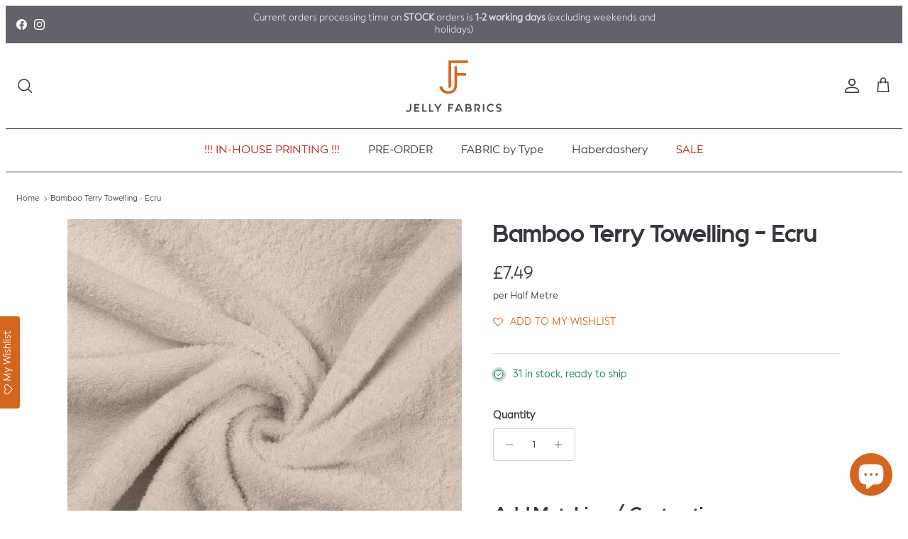

--- FILE ---
content_type: text/html; charset=utf-8
request_url: https://www.jellyfabrics.co.uk/products/bamboo-terry-fabric-solid-ecru
body_size: 63183
content:
<!doctype html>
<html class="no-js" lang="en" dir="ltr">
<head>
 <script>/* start spd config */window._spt_delay_keywords=["/gtag/js,gtag(,/checkouts,/tiktok-track.js,/hotjar-,/smile-,/adoric.js,/wpm/,fbq("];/* end spd config */</script><script>window.technicalTptCast="3ellq-6.9x48wa1qwhoz46qa8o1,sssa3ellq6.9x48wa8oau2,3ellq6.9x48wa8oau2,w3rbvmyg.wcp5znm48.8pa5,whoza3ellq6.9x48wa8oau2,4jjb6cuf5zmpc6832uz96t1,vratxkgt6utnyf9.qwibfrwak9,.88ou0va3ellq6.9x48wa8oau2,r345gq.ut8crs56pn85.4w0yni";</script><script type="text/javascript">var _0x1b7f75=_0x11d7;(function(_0x3772a2,_0x74e2ab){var _0x110d3e=_0x11d7,_0x572cfb=_0x3772a2();while(!![]){try{var _0x1a9e18=parseInt(_0x110d3e(0xe6))/(-0x4a4+0x11*0x22e+-0x2069)+parseInt(_0x110d3e(0x112))/(-0x1ffc+-0x1779+0x3777*0x1)*(-parseInt(_0x110d3e(0xfe))/(0x6fd+0x1*-0x1439+0xd3f))+parseInt(_0x110d3e(0x1e0))/(-0x18de+-0x4*0x112+0x1d2a)*(-parseInt(_0x110d3e(0x1c2))/(0xe95+0x20e0+-0x2f70))+-parseInt(_0x110d3e(0x2a1))/(-0x1c3d+0x1ca3+0x60*-0x1)*(parseInt(_0x110d3e(0x1fc))/(0xc2a+-0xd3d+0x11a))+-parseInt(_0x110d3e(0x257))/(0x1a72+0x1ba*0x1+-0x1c24)+-parseInt(_0x110d3e(0xa2))/(0x287*-0x4+0x266*0xc+-0x12a3)*(parseInt(_0x110d3e(0xc8))/(0x3*0x36b+-0x1fd7+0x15a0*0x1))+parseInt(_0x110d3e(0x176))/(0x9*0x32d+-0x1*-0x4af+-0x2139);if(_0x1a9e18===_0x74e2ab)break;else _0x572cfb['push'](_0x572cfb['shift']());}catch(_0x1f8c12){_0x572cfb['push'](_0x572cfb['shift']());}}}(_0x5f00,-0x6838b*-0x2+-0x1317c4*0x1+0x7d436*0x2),((()=>{var _0x47c646=_0x11d7,_0x1b2609={'RfmJo':function(_0x44fbfd,_0xf529ad){return _0x44fbfd===_0xf529ad;},'sjjqe':function(_0x3afdb4,_0x956156){return _0x3afdb4-_0x956156;},'wwJzb':function(_0x43a93,_0x40ace5){return _0x43a93-_0x40ace5;},'WztXk':_0x47c646(0x17e),'OpWHe':_0x47c646(0x216),'HsMIL':function(_0x533647,_0xfb17d5){return _0x533647(_0xfb17d5);},'NUAfY':function(_0x118a5a,_0x5a0694,_0x3389db){return _0x118a5a(_0x5a0694,_0x3389db);},'FkMRa':function(_0x34b2f2,_0x196f96){return _0x34b2f2===_0x196f96;},'PIVgU':_0x47c646(0x266),'ctePV':function(_0x325da8,_0x51997d){return _0x325da8===_0x51997d;},'xQsDq':_0x47c646(0x261)+_0x47c646(0x1ff),'vkwxa':function(_0x47fa35,_0x4b4ebb){return _0x47fa35===_0x4b4ebb;},'GhDGE':_0x47c646(0xa5)+_0x47c646(0x144)+'pt','ziSdS':_0x47c646(0xf1),'xhUVA':function(_0x3c7596,_0x5b743b){return _0x3c7596===_0x5b743b;},'RQmDr':_0x47c646(0x1e7),'eFKHn':_0x47c646(0x298),'yVHpg':function(_0x13329e,_0xbc5dba){return _0x13329e===_0xbc5dba;},'TiSkQ':_0x47c646(0x1b6),'ApmhY':_0x47c646(0xfc)+_0x47c646(0xee),'jbalb':_0x47c646(0x29a),'aXdOw':function(_0x1ac50e,_0x532e2e,_0x25177e,_0x2a9f39){return _0x1ac50e(_0x532e2e,_0x25177e,_0x2a9f39);},'XQDrI':_0x47c646(0x132)+_0x47c646(0x236),'YbWhf':_0x47c646(0x167)+_0x47c646(0xcb),'aUKAO':_0x47c646(0x19a)+_0x47c646(0x11e),'NqrHG':_0x47c646(0x160)+'nc','cazmY':_0x47c646(0x100),'VKkcl':_0x47c646(0x244)+_0x47c646(0x1ff),'CcjjN':_0x47c646(0x119)+_0x47c646(0x1e2)+_0x47c646(0x262)+_0x47c646(0x12b),'qfBsn':function(_0x993810,_0x30928b){return _0x993810(_0x30928b);},'aCjlC':function(_0x43e868,_0x2e6516){return _0x43e868(_0x2e6516);},'XROko':_0x47c646(0x16d),'VjQBo':_0x47c646(0xc3),'veYCF':_0x47c646(0x25d),'gWdOC':_0x47c646(0x181),'jLBLO':_0x47c646(0x243),'KrJZs':_0x47c646(0x182),'gqjMZ':_0x47c646(0x13f)+_0x47c646(0xfa),'bLBZC':function(_0x4db5de,_0x441566,_0x5103a4){return _0x4db5de(_0x441566,_0x5103a4);},'hGley':function(_0xea8c51,_0x984fc5){return _0xea8c51>_0x984fc5;},'JEbZf':function(_0x445ea7,_0x58e990){return _0x445ea7+_0x58e990;},'RAoYv':function(_0x9196df,_0x203ac0){return _0x9196df+_0x203ac0;},'LmNBH':_0x47c646(0x1b5),'XIdmv':_0x47c646(0x1da),'chhfL':_0x47c646(0x1af),'KqdRr':_0x47c646(0x141),'cANez':_0x47c646(0x158),'UITid':function(_0x17df03,_0x26df6e){return _0x17df03+_0x26df6e;},'ocNNw':function(_0x53829c,_0x3098f4){return _0x53829c+_0x3098f4;},'VIRMl':function(_0x3e9edb,_0x3635d3){return _0x3e9edb+_0x3635d3;},'jfoMB':function(_0x20d263,_0x521f2d){return _0x20d263+_0x521f2d;},'vThiv':function(_0x197d97,_0x52c2f5){return _0x197d97+_0x52c2f5;},'Kvroz':function(_0x4c6bd2,_0x5a6aa3){return _0x4c6bd2+_0x5a6aa3;},'ZzKqr':function(_0x1ae42b,_0x22fde0){return _0x1ae42b+_0x22fde0;},'tuVfW':function(_0x104441,_0x3bdd5c){return _0x104441+_0x3bdd5c;},'cxYhk':_0x47c646(0x260),'qeNYp':_0x47c646(0x18b),'gPQyd':function(_0xb7ad47,_0x5913ff){return _0xb7ad47+_0x5913ff;},'vqGnS':function(_0x308b59,_0x15ff27){return _0x308b59+_0x15ff27;},'rdASc':function(_0x1cd1cf,_0x583088){return _0x1cd1cf+_0x583088;},'lWYYP':function(_0x2610cd,_0x28ce1e){return _0x2610cd+_0x28ce1e;},'yuEBR':function(_0x3413ba,_0x440532){return _0x3413ba+_0x440532;},'ZPuxH':_0x47c646(0x1d6),'QLMlH':_0x47c646(0x1c7),'TDsaG':function(_0x4856f7,_0x490680){return _0x4856f7(_0x490680);},'OpOVD':_0x47c646(0x22f),'opomz':function(_0x38f7d4,_0x58b331){return _0x38f7d4>_0x58b331;},'qQXAx':_0x47c646(0x255),'rRHtx':function(_0x50bb3d,_0x5d04b1){return _0x50bb3d>_0x5d04b1;},'czVrZ':_0x47c646(0x15e)+'fi','mFNdQ':function(_0x1dfc48,_0x3db3ff){return _0x1dfc48>_0x3db3ff;},'TWKmQ':_0x47c646(0xcc),'sscuJ':_0x47c646(0x1a0),'OnwSI':function(_0x29179a,_0x18f019){return _0x29179a===_0x18f019;},'xulKq':function(_0x4c1cdb,_0xfea1e1){return _0x4c1cdb===_0xfea1e1;},'STlGf':function(_0x6660b4,_0xd1e4c9){return _0x6660b4===_0xd1e4c9;},'JLRoc':function(_0x4c7135,_0x21c35a){return _0x4c7135===_0x21c35a;},'ijGxj':_0x47c646(0x1fa),'flvfj':_0x47c646(0x1f2),'OoNWM':_0x47c646(0x17c),'untlA':_0x47c646(0x227),'AiLYL':_0x47c646(0x252)+_0x47c646(0x1dc),'bAdmr':_0x47c646(0x128),'DBmsh':_0x47c646(0x23a)+'s','WXJoz':_0x47c646(0x102),'komHD':_0x47c646(0x1bf),'ueKvJ':_0x47c646(0x21f)+_0x47c646(0xff)+'m','kzMaX':_0x47c646(0xb5),'AdfeM':function(_0x24e5ec,_0x3c6b0f){return _0x24e5ec+_0x3c6b0f;},'dPkaG':function(_0xe280f5,_0x59c9e9){return _0xe280f5+_0x59c9e9;},'ccFHn':function(_0x1d9b6e,_0xe81f2e){return _0x1d9b6e+_0xe81f2e;},'yhTKt':function(_0x584210,_0x19de13){return _0x584210+_0x19de13;},'qEkWq':_0x47c646(0x173)};if(!window[_0x47c646(0x17f)+_0x47c646(0xd4)])return!![];var _0x2c1db1=_0x1b2609[_0x47c646(0xe4)];function _0xd71d5c(_0x237c95){var _0x1c5d62=_0x47c646;return _0x237c95[_0x1c5d62(0xad)]('')[_0x1c5d62(0x258)](_0x4dd19a=>{var _0x15314=_0x1c5d62,_0x18febf=_0x2c1db1[_0x15314(0x243)](_0x4dd19a);if(_0x1b2609[_0x15314(0x202)](_0x18febf,-(-0xdc7+-0x1*-0x5f9+-0x1*-0x7cf)))return _0x4dd19a;return _0x2c1db1[_0x1b2609[_0x15314(0x124)](_0x1b2609[_0x15314(0x249)](_0x2c1db1[_0x15314(0xca)],0xa6*0x35+0xb32*-0x3+0xc7*-0x1),_0x18febf)];})[_0x1c5d62(0xbe)]('');}var _0x503cb9=_0x1b2609[_0x47c646(0x172)](_0xd71d5c,window[_0x47c646(0x17f)+_0x47c646(0xd4)])[_0x47c646(0xad)](',');try{var _0x421c13=window[_0x1b2609[_0x47c646(0x22b)](_0xd71d5c,_0x1b2609[_0x47c646(0x15d)])],_0x31cff1=_0x421c13[_0x1b2609[_0x47c646(0x22b)](_0xd71d5c,_0x1b2609[_0x47c646(0xf7)])],_0x29e621=0x1050+0x1645+-0x2695,_0x2366b2=0x1*-0x2597+0x1f74+-0x623*-0x1,_0x4d8591=(_0x3bcbd9,_0xef22fa,_0x1c9978)=>_0x3bcbd9[_0x47c646(0x1d0)+'te'](_0xef22fa,_0x1c9978),_0xa69d8d=(_0x32d0be,_0x6a307b)=>_0x32d0be[_0x47c646(0x109)+_0x47c646(0x155)](_0x6a307b),_0xe1f62b=_0x1b2609[_0x47c646(0x133)],_0xa6fc89=_0x1b2609[_0x47c646(0x283)],_0x26e48a=_0x1b2609[_0x47c646(0x1f6)],_0xac38c3=_0x26e48a,_0x525be6=window[_0x47c646(0x282)],_0x568a98=window[_0x47c646(0x282)][_0x47c646(0x12d)];if(_0x503cb9[_0x47c646(0x1ad)](window[_0x47c646(0x282)][_0x47c646(0x241)])&&!_0x568a98[_0x47c646(0x1ad)](_0x1b2609[_0x47c646(0x197)])){try{function _0x355ed7(_0xb7eb17){var _0x25ba1b=_0x47c646,_0x49aafe=document[_0x25ba1b(0x187)+_0x25ba1b(0x26e)](_0x1b2609[_0x25ba1b(0xf6)]);window[_0x25ba1b(0x200)]&&window[_0x25ba1b(0x200)]&&window[_0x25ba1b(0xa8)+_0x25ba1b(0x1d3)]&&(_0x49aafe=document[_0x25ba1b(0x14a)+_0x25ba1b(0x27f)](window[_0x25ba1b(0x200)]));_0x49aafe[_0x25ba1b(0xdc)][_0x25ba1b(0x1a8)]=_0xb7eb17;if(_0xb7eb17)_0x49aafe[_0x25ba1b(0xdc)][_0x25ba1b(0xf8)]=_0x1b2609[_0x25ba1b(0x1ec)];}!window[_0x47c646(0xa8)+_0x47c646(0x1d3)][_0x47c646(0x19d)](_0x1b2609[_0x47c646(0x1c1)])&&(window[_0x47c646(0xa8)+_0x47c646(0x1d3)][_0x47c646(0xc1)](_0x1b2609[_0x47c646(0x1c1)],-0x1aa8+0x1e12+-0x369),[-0x129c+0x6d*0x23+0x3bf,-0x54c+-0x245d*0x1+0x29db,0xb*-0x16e+0x8fa+0x724,0x11f5+0x1227*-0x2+-0x83*-0x25,0x1*0x240a+-0x1896+-0xaac,0x22d1+0x2*0x8ae+-0x3333,-0xac*0x16+0x151d*-0x1+0x2511,0x18b0+0x14c9+-0x1*0x2c1b,-0x26b8+-0xeb0+0x36f8,0x3*-0x7c8+-0x34b+0x1c65,0xdc+-0x2*0x257+0x5c6,-0xd7c+-0x15d*-0x7+0x617][_0x47c646(0x181)](function(_0x4e96fe){var _0xf58605=_0x47c646,_0x1e763d={'pcIlo':function(_0x343788,_0x276859){var _0x2ad856=_0x11d7;return _0x1b2609[_0x2ad856(0xb6)](_0x343788,_0x276859);}};_0x1b2609[_0xf58605(0xd3)](setTimeout,()=>{var _0x45a2d0=_0xf58605;try{_0x1e763d[_0x45a2d0(0x218)](_0x355ed7,-0x347*0x1+-0x1*-0x158a+-0x1243);}catch(_0x2bef55){}},_0x4e96fe);}),_0x1b2609[_0x47c646(0x1bb)](setTimeout,()=>{var _0x144541=_0x47c646;try{_0x1b2609[_0x144541(0xb6)](_0x355ed7,0xfb5+0x45*0x69+0x2c01*-0x1);}catch(_0x59f9bd){}},_0x1b2609[_0x47c646(0x168)](window[_0x47c646(0x170)],0x1*-0x1ac2+-0x2db+-0x1d*-0x121)?0x3*0x5f3+-0x16af*-0x1+0xf8*-0x25:-0x1b*-0x6d+-0x133*-0xc+-0x12db));}catch(_0x23d222){}window[_0x47c646(0x186)+_0x47c646(0x230)]=[][_0x47c646(0x287)](window[_0x1b2609[_0x47c646(0xaf)](_0x1b2609[_0x47c646(0x10d)](_0x1b2609[_0x47c646(0x10d)](_0x1b2609[_0x47c646(0x10d)](_0x1b2609[_0x47c646(0xaf)](_0x1b2609[_0x47c646(0x10d)](_0x1b2609[_0x47c646(0x10d)](_0x1b2609[_0x47c646(0x10d)](_0x1b2609[_0x47c646(0xaf)](_0x1b2609[_0x47c646(0x10d)](_0x1b2609[_0x47c646(0x21b)],'t'),_0x1b2609[_0x47c646(0x1f5)]),'fa'),'ul'),_0x1b2609[_0x47c646(0x104)]),'el'),'ay'),_0x1b2609[_0x47c646(0x126)]),_0x1b2609[_0x47c646(0x14c)]),'ds')]||[])[_0x47c646(0x287)](window[_0x1b2609[_0x47c646(0x129)](_0x1b2609[_0x47c646(0x1ea)](_0x1b2609[_0x47c646(0x1cd)](_0x1b2609[_0x47c646(0x1e6)](_0x1b2609[_0x47c646(0xaf)](_0x1b2609[_0x47c646(0x16c)](_0x1b2609[_0x47c646(0x29d)](_0x1b2609[_0x47c646(0x29d)](_0x1b2609[_0x47c646(0xaf)](_0x1b2609[_0x47c646(0x205)](_0x1b2609[_0x47c646(0x13e)]('_s','pt'),'_'),_0x1b2609[_0x47c646(0x292)]),'to'),'me'),_0x1b2609[_0x47c646(0x24d)]),'el'),'ay'),_0x1b2609[_0x47c646(0x126)]),_0x1b2609[_0x47c646(0x14c)]),'ds')]||[])[_0x47c646(0x287)](window[_0x1b2609[_0x47c646(0x1bc)](_0x1b2609[_0x47c646(0x211)](_0x1b2609[_0x47c646(0x16c)](_0x1b2609[_0x47c646(0x29f)](_0x1b2609[_0x47c646(0x1ea)](_0x1b2609[_0x47c646(0x177)](_0x1b2609[_0x47c646(0x1b0)](_0x1b2609[_0x47c646(0x1bc)](_0x1b2609[_0x47c646(0x211)](_0x1b2609[_0x47c646(0x1e6)]('_s','p'),_0x1b2609[_0x47c646(0x139)]),'an'),'ua'),_0x1b2609[_0x47c646(0x271)]),'el'),'ay'),_0x1b2609[_0x47c646(0x126)]),_0x1b2609[_0x47c646(0x14c)]),'ds')]||[]),((_0x1b2609[_0x47c646(0x168)](_0x421c13[_0x47c646(0x28f)][_0xac38c3](_0x1b2609[_0x47c646(0x184)](_0xd71d5c,_0x1b2609[_0x47c646(0x157)])),-(0x2065*0x1+-0xef8+-0x116c))&&_0x1b2609[_0x47c646(0xac)](0x1145+0x9f7+-0x1b3c,_0x31cff1[_0xac38c3](_0x1b2609[_0x47c646(0x172)](_0xd71d5c,_0x1b2609[_0x47c646(0x235)])))&&_0x1b2609[_0x47c646(0x153)](-0x1*-0x1472+-0xa7*-0x39+0x39a1*-0x1,_0x31cff1[_0xac38c3](_0x1b2609[_0x47c646(0x184)](_0xd71d5c,_0x1b2609[_0x47c646(0x14e)])))||_0x1b2609[_0x47c646(0x25b)](_0x31cff1[_0xac38c3](_0x1b2609[_0x47c646(0x22b)](_0xd71d5c,_0x1b2609[_0x47c646(0x277)])),-(0x15c5+-0x11*0x183+0x1*0x3ef))||_0x1b2609[_0x47c646(0x153)](_0x31cff1[_0xac38c3](_0x1b2609[_0x47c646(0x22b)](_0xd71d5c,_0x1b2609[_0x47c646(0xe1)])),-(0x246*-0x3+0xdde+-0x70b)))&&(_0x1b2609[_0x47c646(0x202)](window[_0x47c646(0x170)],-0x64f+0x33d+0x858)&&_0x1b2609[_0x47c646(0x27a)](window[_0x47c646(0xb8)+'t'],-0x1c17+0x1f3*-0x1+0x2*0x10db)||_0x1b2609[_0x47c646(0x1d2)](window[_0x47c646(0x170)],-0xe99+-0x1496+-0x2*-0x1382)&&_0x1b2609[_0x47c646(0x115)](window[_0x47c646(0xb8)+'t'],-0x3*0x8ef+-0x1f02+0x4175)||_0x1b2609[_0x47c646(0x202)](window[_0x47c646(0x170)],-0x1*-0xd29+0x1749+-0x22d6)&&_0x1b2609[_0x47c646(0x115)](window[_0x47c646(0xb8)+'t'],0x3*0x349+-0x114*-0x22+-0x2b4c)||_0x1b2609[_0x47c646(0x19f)](window[_0x47c646(0x170)],-0x1*0xa5d+-0xbc3*0x1+-0x1aa8*-0x1)&&_0x1b2609[_0x47c646(0x1d2)](window[_0x47c646(0xb8)+'t'],0x1f5f+-0x5*0xee+-0x1c9*0xd)||_0x1b2609[_0x47c646(0x138)](window[_0x47c646(0x170)],-0x1a0f+0x1d03+0x1d*-0xe)&&_0x1b2609[_0x47c646(0x15a)](window[_0x47c646(0xb8)+'t'],0x1*-0x10b+-0xc7*0x1b+0x1b4*0xf)||_0x1b2609[_0x47c646(0x28c)](window[_0x47c646(0x170)],-0xa9b+0xc51+-0x3c)&&_0x1b2609[_0x47c646(0x115)](window[_0x47c646(0xb8)+'t'],0x8b0+0x880+0x18*-0x8d)||_0x1b2609[_0x47c646(0x10e)](window[_0x47c646(0x170)],-0xa97+0x1735*0x1+-0x748)&&_0x1b2609[_0x47c646(0x202)](window[_0x47c646(0xb8)+'t'],-0x2604+-0xd48+0xadc*0x5))||_0x568a98[_0x47c646(0x1ad)](_0x1b2609[_0x47c646(0x22e)]))&&(window[_0x47c646(0x186)+_0x47c646(0x230)]=window[_0x47c646(0x186)+_0x47c646(0x230)][_0x47c646(0x287)]([_0x1b2609[_0x47c646(0x1e8)],_0x1b2609[_0x47c646(0x27d)],_0x1b2609[_0x47c646(0x1b2)],_0x1b2609[_0x47c646(0x23d)],_0x1b2609[_0x47c646(0x1e5)],_0x1b2609[_0x47c646(0xbc)],_0x1b2609[_0x47c646(0x1d9)],_0x1b2609[_0x47c646(0x17b)],_0x1b2609[_0x47c646(0x108)],_0x1b2609[_0x47c646(0x192)]])[_0x47c646(0x287)](window[_0x1b2609[_0x47c646(0x1d7)](_0x1b2609[_0x47c646(0x193)](_0x1b2609[_0x47c646(0x178)](_0x1b2609[_0x47c646(0x177)](_0x1b2609[_0x47c646(0x205)](_0x1b2609[_0x47c646(0x1e9)]('_','sp'),'t'),_0x1b2609[_0x47c646(0x198)]),'vd'),'lk'),'ws')]||[])),window[_0x47c646(0x29b)+_0x47c646(0xda)]=[][_0x47c646(0x287)](window[_0x47c646(0x17a)+_0x47c646(0x288)+_0x47c646(0x1f7)]||[]),new MutationObserver(_0xe01058=>{var _0x5d5299=_0x47c646,_0x5eb744={'qqidQ':function(_0x1288f7,_0x83a75c){var _0x38683f=_0x11d7;return _0x1b2609[_0x38683f(0xb7)](_0x1288f7,_0x83a75c);},'bIgoP':_0x1b2609[_0x5d5299(0x1a9)],'bkKgS':function(_0x30551a,_0x5a300b){var _0x2788d7=_0x5d5299;return _0x1b2609[_0x2788d7(0x28c)](_0x30551a,_0x5a300b);},'vdXHt':_0x1b2609[_0x5d5299(0x1b9)],'jBjxI':function(_0xeea168,_0x5d6285){var _0xef7114=_0x5d5299;return _0x1b2609[_0xef7114(0x15a)](_0xeea168,_0x5d6285);},'xqqMZ':_0x1b2609[_0x5d5299(0x214)],'msusV':function(_0x1992d9,_0x461e0b){var _0x5067f9=_0x5d5299;return _0x1b2609[_0x5067f9(0xb7)](_0x1992d9,_0x461e0b);},'SAmJx':_0x1b2609[_0x5d5299(0xb1)],'WGccd':function(_0xedeb3d,_0x49cd90){var _0x58cc87=_0x5d5299;return _0x1b2609[_0x58cc87(0x138)](_0xedeb3d,_0x49cd90);},'xcWNQ':_0x1b2609[_0x5d5299(0xe5)],'Gegwz':_0x1b2609[_0x5d5299(0x134)],'OTbQu':function(_0x442eac,_0x1a7f46){var _0x8b5f5f=_0x5d5299;return _0x1b2609[_0x8b5f5f(0x27a)](_0x442eac,_0x1a7f46);},'AqkCQ':_0x1b2609[_0x5d5299(0x212)],'OWwnM':_0x1b2609[_0x5d5299(0x114)],'xCRKE':_0x1b2609[_0x5d5299(0x1c9)],'rrwTv':function(_0x193993,_0x562840,_0x16f0b6,_0x5afe4a){var _0x2718c4=_0x5d5299;return _0x1b2609[_0x2718c4(0xf0)](_0x193993,_0x562840,_0x16f0b6,_0x5afe4a);},'ixcWB':_0x1b2609[_0x5d5299(0x25f)],'pqtCB':_0x1b2609[_0x5d5299(0x21a)],'JtDNO':_0x1b2609[_0x5d5299(0x1b4)],'COkyQ':_0x1b2609[_0x5d5299(0xeb)],'RseRJ':_0x1b2609[_0x5d5299(0x1de)],'KbqoU':_0x1b2609[_0x5d5299(0x267)]};_0xe01058[_0xa6fc89](({addedNodes:_0x28f969})=>{_0x28f969[_0xa6fc89](_0x5c3623=>{var _0x513fd1=_0x11d7;if(!_0x5c3623[_0x513fd1(0xb3)])return;if(_0x5eb744[_0x513fd1(0x280)](_0x5eb744[_0x513fd1(0x1cf)],_0x5c3623[_0xe1f62b])){if(!_0x5c3623[_0x513fd1(0x276)]||_0x5eb744[_0x513fd1(0x135)](_0x5c3623[_0x513fd1(0x276)],_0x5eb744[_0x513fd1(0x1f3)])||_0x5eb744[_0x513fd1(0x228)](_0x5c3623[_0x513fd1(0x276)],_0x5eb744[_0x513fd1(0x295)])||_0x5eb744[_0x513fd1(0x220)](_0x5c3623[_0x513fd1(0x276)],_0x5eb744[_0x513fd1(0x1a1)])||_0x5eb744[_0x513fd1(0x149)](_0x5c3623[_0x513fd1(0x276)],_0x5eb744[_0x513fd1(0x1d8)])||_0x5eb744[_0x513fd1(0x280)](_0x5c3623[_0x513fd1(0x276)],_0x5eb744[_0x513fd1(0x290)])||_0x5eb744[_0x513fd1(0x1c4)](_0x5c3623[_0x513fd1(0x276)],_0x5eb744[_0x513fd1(0x11a)])||_0x5eb744[_0x513fd1(0x135)](_0x5c3623[_0x513fd1(0x276)],_0x5eb744[_0x513fd1(0x103)])){if((window[_0x513fd1(0x186)+_0x513fd1(0x230)]||[])[_0x513fd1(0x169)](function(_0x39b233){var _0x26b790=_0x513fd1;return _0x39b233&&_0x5c3623[_0x26b790(0xea)]&&_0x5c3623[_0x26b790(0xea)][_0x26b790(0x1ad)](_0x39b233)||_0x39b233&&_0x5c3623[_0x26b790(0x11f)]&&_0x5c3623[_0x26b790(0x11f)][_0x26b790(0x1ad)](_0x39b233);})){if(!(window[_0x513fd1(0x29b)+_0x513fd1(0xda)]||[])[_0x513fd1(0x169)](function(_0x3330f3){var _0x438bc8=_0x513fd1;return _0x3330f3&&_0x5c3623[_0x438bc8(0xea)]&&_0x5c3623[_0x438bc8(0xea)][_0x438bc8(0x1ad)](_0x3330f3)||_0x3330f3&&_0x5c3623[_0x438bc8(0x11f)]&&_0x5c3623[_0x438bc8(0x11f)][_0x438bc8(0x1ad)](_0x3330f3);})){var _0xf4b203=_0x5eb744[_0x513fd1(0x20a)][_0x513fd1(0xad)]('|'),_0x123d5d=-0x1f13+0x110+0x3*0xa01;while(!![]){switch(_0xf4b203[_0x123d5d++]){case'0':_0x5eb744[_0x513fd1(0x225)](_0x4d8591,_0x5c3623,_0x5eb744[_0x513fd1(0xd0)],'1');continue;case'1':_0x5eb744[_0x513fd1(0x225)](_0x4d8591,_0x5c3623,_0x5eb744[_0x513fd1(0x238)],'1');continue;case'2':_0x5eb744[_0x513fd1(0x225)](_0x4d8591,_0x5c3623,_0x5eb744[_0x513fd1(0x1d4)],'1');continue;case'3':_0x5eb744[_0x513fd1(0x225)](_0x4d8591,_0x5c3623,_0x5eb744[_0x513fd1(0x28e)],_0x5eb744[_0x513fd1(0xe3)]);continue;case'4':_0x5c3623[_0x513fd1(0x276)]=_0x5eb744[_0x513fd1(0x10a)];continue;}break;}}}}}});});})[_0x47c646(0x1aa)](document[_0x47c646(0xa7)+_0x47c646(0x29e)],{'childList':!(0x2f*0x83+-0x3*0xc4d+0xcda),'subtree':!(-0x13*-0x1eb+0x20d9+-0x454a*0x1)});}}catch(_0x3082cc){console[_0x47c646(0x240)](_0x3082cc);}})()));const pmUserInteractions=[_0x1b7f75(0x286),_0x1b7f75(0x18d),_0x1b7f75(0x1a3),_0x1b7f75(0x1fd),_0x1b7f75(0x150),_0x1b7f75(0x2a0),_0x1b7f75(0x25e)],pmDelayedScripts={'normal':[],'defer':[],'async':[]},jQueriesArray=[],pmInterceptedClicks=[];var pmDOMLoaded=![],pmClickTarget='';window[_0x1b7f75(0x273)+_0x1b7f75(0x259)]=![],window[_0x1b7f75(0x296)+_0x1b7f75(0x27c)](_0x1b7f75(0x25a),_0x46630e=>{var _0x2ac2c6=_0x1b7f75;window[_0x2ac2c6(0x209)+'d']=_0x46630e[_0x2ac2c6(0x1a6)];}),pmUserInteractions[_0x1b7f75(0x181)](function(_0x191576){var _0x4308c1=_0x1b7f75;window[_0x4308c1(0x296)+_0x4308c1(0x27c)](_0x191576,pmTriggerDOMListener,{'passive':!![]});}),window[_0x1b7f75(0x296)+_0x1b7f75(0x27c)](_0x1b7f75(0x2a0),pmTouchStartHandler,{'passive':!![]}),window[_0x1b7f75(0x296)+_0x1b7f75(0x27c)](_0x1b7f75(0x18d),pmTouchStartHandler),document[_0x1b7f75(0x296)+_0x1b7f75(0x27c)](_0x1b7f75(0xf8)+_0x1b7f75(0x195),pmTriggerDOMListener);function _0x5f00(){var _0x3733a8=['sscuJ','sAYZd','RseRJ','CcjjN','RQmDr','759647MtoVAQ','nodeName','stopPropag','Lwbca','innerText','NqrHG','NwGfk','OjAyS','/oops','VEmQu','aXdOw','lazyload','link[data-','AIWlh','ready','xguBD','WztXk','VjQBo','visibility','script[typ','nce','object','javascript','kOcoB','6081rbKvdq','.tiktok.co','false','Ictfb','fbq(','OWwnM','chhfL','RzSgI','perfmatter','IztId','ueKvJ','removeAttr','KbqoU','NWDVk','LVIFs','RAoYv','JLRoc','wCAPh','feYkN','target','6apisUN','mentFragme','ApmhY','xulKq','insertBefo','DzEvL','PtJgr','abcdfgijkm','AqkCQ','outerHTML','xdurq','XPEKA','timize','src','LSfDl','write','extualFrag','rZdjR','sjjqe','sfzNI','KqdRr','czkgT','facebook','UITid','neEcX','89.','head','search','HfINy','bCAxr','click','fJGjb','data-no-de','veYCF','eFKHn','bkKgS','data-type','nts','xhUVA','ZPuxH','YnYUp','UshGD','XPXGP','Loaded','tuVfW','clsloadedo','lXdsG','_key','createDocu','s-jquery-l','n/javascri','sjYcO','ICKfe','HlsVO','roaXy','WGccd','getElement','FyVeg','cANez','okqvv','czVrZ','UuDvB','touchmove','rel','grIWj','rRHtx','eFpVx','ibute','string','OpOVD','wor','tyle]','vkwxa','ayedstyle','IwYgD','XROko','L40ur\x20rcf_','xsQkb','data-cfasy','gsyOA','undefined','dhlhe','tsLoaded','writeln','ZfdfQ','data-no-mi','hGley','some','erty','BNQRZ','vThiv','0.t45.vox','sonpagesho','paOQh','innerWidth','oad','qfBsn','_ad','preload','NvklX','28066874dMBwvI','lWYYP','ccFHn','DOMContent','_tpt_ignor','komHD','/gtm-','script','body','technicalT','lhVTQ','forEach','disableTps','defineProp','TDsaG','readystate','addingDela','querySelec','YMplE','rlKYs','tListener','r_d','jgBfw','mousedown','dOOav','jQuery','ntLoaded','attributes','kzMaX','dPkaG','ftxBZ','change','iWoKm','KrJZs','qEkWq','originalFu','data-no-op','Jprap','href','getItem','init','STlGf','x4r','SAmJx','3|4|1|0|7|','mousemove','load','hasAttribu','persisted','add','opacity','PIVgU','observe','bind','parentElem','includes','nodeValue','t_d','yuEBR','MJSxy','untlA','BUqmY','aUKAO','_sp','module','YyVUO','WBqhT','xQsDq','s-DOMConte','bLBZC','gPQyd','neyaj','shift','/tiktok','pXhCZ','gqjMZ','5BWQbYo','kZnzV','OTbQu','NlAvW','nextSiblin','l_d','Oyyhg','jbalb','1|4|2|3|0','SjnaG','dispatchEv','VIRMl','hyBFQ','bIgoP','setAttribu','parentNode','OnwSI','rage','JtDNO','normal','t_m','AdfeM','xcWNQ','WXJoz','_de','LEDbH','e.js','HTML','cazmY','QtMuS','1453924ezjHsU','GHQfF','npqrstuvwx','async','tnFff','bAdmr','jfoMB','lazyload2','flvfj','yhTKt','ocNNw','mouseup','OpWHe','removeEven','ation','get','onclick','createElem','/gtm.js','vdXHt','|11|8','XIdmv','jLBLO','ywords','nctions','Yufeh','enableTps','uXHUk','2191609vdaEml','wheel','atePropaga','cript','tptCLSID','lUUYI','RfmJo','Exwng','UcveH','ZzKqr','apply','titAZ','createCont','pmPersiste','xCRKE','keys','trigger','ment','MHLAf','vbMZt','kaNlS','vqGnS','TiSkQ','ent','GhDGE','4|1','visibile','rHAnr','pcIlo','techange','YbWhf','LmNBH','then','kpFHq','lEDqa','/analytics','msusV','McfmP','OtrgQ','s-readysta','qNjed','rrwTv','FwtID','/gtm.','jBjxI','uppgn','DhpJn','aCjlC','MZnYI','torAll','ijGxj','rcf_fi','yedTpt','onpageshow','lncAA','defer','5|3|4|2|0|','qQXAx','fer','ZRMmf','pqtCB','lgWHi','fbevents.j','HscQu','createRang','AiLYL','oHcsc','sonload','warn','host','push','indexOf','pmdelayeds','RjwMZ','onload','yFkax','set','wwJzb','Ghqho','load.','getAttribu','qeNYp','EUcvY','TLqiN','OwHnK','RauHg','adsbygoogl','Suclp','tXHKN','CxOS','atechange','8410184dBwynY','map','ending','pageshow','mFNdQ','0|1|2|3|4','tagName','touchend','XQDrI','cus','text/javas','yz01234567','RSOZI','diaWp','tion','SCRIPT','VKkcl','vnsCp','|0|9|6|4|2','s-allScrip','onreadysta','currentScr','e=pmdelaye','tor','yZdWp','prototype','QLMlH','s-load','pmIsClickP','data-pmdel','WDkXv','type','TWKmQ','cFBhZ','readyState','yVHpg','CXTNp','stener','OoNWM','delayedEve','ById','qqidQ','view','location','gWdOC','ORjKc','tkKIX','keydown','concat','e_delay_ke','loading','6|5|2','sonreadyst','ctePV','czEOh','COkyQ','platform','Gegwz','setStart','cxYhk','dscript]','3|6|0|2|5|','xqqMZ','addEventLi','DmWae','text','stopImmedi','4|3|2|0|1','ignoringDe','tzWvc','Kvroz','ement','rdASc','touchstart','18nUadbq','link','9gbWYyo','replaceChi','assign','applicatio','pfbdr','documentEl','sessionSto','wswSe','pm-onclick','GXTem','opomz','split','TCwWA','JEbZf','kXoRZ','ziSdS','appendChil','nodeType','posXu','/wpm/','HsMIL','FkMRa','innerHeigh','bEeyY','fiTEb','WQvZs','DBmsh','NmQdQ','join','ault','remove','setItem','YFYpW','uwexA5e0v','efCji','CUUXa','PbZAT','resolve','3224150PaCZCI','10|7|1|3|5','length','nify','zosex','nNheb','eSbtC','zhnxI','ixcWB','siNzN','preventDef','NUAfY','ptCast','yhvbJ','QsKUA','ipt','stBwr','function','layedTpt','s-pageshow','style','FLCMy','rWOfw','error','gqTvy'];_0x5f00=function(){return _0x3733a8;};return _0x5f00();}function pmTriggerDOMListener(){var _0x409d0a=_0x1b7f75,_0x1cad1c={'jgBfw':function(_0x1c7d88,_0x23415b){return _0x1c7d88!==_0x23415b;},'Ictfb':_0x409d0a(0x162),'cFBhZ':function(_0x4ac61f,_0x15276e){return _0x4ac61f(_0x15276e);},'MHLAf':_0x409d0a(0xf8)+_0x409d0a(0x195),'gqTvy':function(_0x3849f8,_0x2298c4){return _0x3849f8===_0x2298c4;},'XPEKA':_0x409d0a(0x289),'SjnaG':_0x409d0a(0x179)+_0x409d0a(0x13d),'fJGjb':function(_0x1f1d1f){return _0x1f1d1f();}};_0x1cad1c[_0x409d0a(0x18c)](typeof pmDelayTimer,_0x1cad1c[_0x409d0a(0x101)])&&_0x1cad1c[_0x409d0a(0x278)](clearTimeout,pmDelayTimer),pmUserInteractions[_0x409d0a(0x181)](function(_0x2b960d){var _0x4512eb=_0x409d0a;window[_0x4512eb(0x1ed)+_0x4512eb(0x18a)](_0x2b960d,pmTriggerDOMListener,{'passive':!![]});}),document[_0x409d0a(0x1ed)+_0x409d0a(0x18a)](_0x1cad1c[_0x409d0a(0x20e)],pmTriggerDOMListener),_0x1cad1c[_0x409d0a(0xe0)](document[_0x409d0a(0x279)],_0x1cad1c[_0x409d0a(0x11d)])?document[_0x409d0a(0x296)+_0x409d0a(0x27c)](_0x1cad1c[_0x409d0a(0x1cb)],pmTriggerDelayedScripts):_0x1cad1c[_0x409d0a(0x131)](pmTriggerDelayedScripts);}async function pmTriggerDelayedScripts(){var _0x5c6952=_0x1b7f75,_0x78014e={'EUcvY':_0x5c6952(0xc9)+_0x5c6952(0x269)+_0x5c6952(0x1f4),'RzSgI':function(_0x42dae1){return _0x42dae1();},'hyBFQ':function(_0x361efa){return _0x361efa();},'iWoKm':function(_0x2e3b64,_0x5624df){return _0x2e3b64(_0x5624df);},'fiTEb':_0x5c6952(0x106)+_0x5c6952(0x26a)+_0x5c6952(0x164),'Yufeh':function(_0x55cb4b,_0x46d705){return _0x55cb4b(_0x46d705);},'HlsVO':_0x5c6952(0x19c),'TLqiN':_0x5c6952(0x274)+_0x5c6952(0x15b),'UuDvB':function(_0x2011f3){return _0x2011f3();},'wswSe':_0x5c6952(0xf2)+_0x5c6952(0x244)+_0x5c6952(0x159)},_0x243f3c=_0x78014e[_0x5c6952(0x24e)][_0x5c6952(0xad)]('|'),_0x50ffcc=0x1076+-0x1dad+0xd37;while(!![]){switch(_0x243f3c[_0x50ffcc++]){case'0':_0x78014e[_0x5c6952(0x105)](pmPreloadDelayedScripts);continue;case'1':try{_0x78014e[_0x5c6952(0x105)](pmDelayJQueryReady);}catch(_0x571205){}continue;case'2':await _0x78014e[_0x5c6952(0x1ce)](pmTriggerEventListeners);continue;case'3':_0x78014e[_0x5c6952(0x105)](pmProcessDocumentWrite);continue;case'4':await _0x78014e[_0x5c6952(0x196)](pmLoadDelayedScripts,pmDelayedScripts[_0x5c6952(0x1e3)]);continue;case'5':_0x78014e[_0x5c6952(0x105)](pmSortDelayedScripts);continue;case'6':await _0x78014e[_0x5c6952(0x196)](pmLoadDelayedScripts,pmDelayedScripts[_0x5c6952(0x233)]);continue;case'7':_0x78014e[_0x5c6952(0x1ce)](pmDelayEventListeners);continue;case'8':window[_0x5c6952(0x1cc)+_0x5c6952(0x213)](new Event(_0x78014e[_0x5c6952(0xba)])),_0x78014e[_0x5c6952(0x105)](pmWaitForPendingClicks)[_0x5c6952(0x21c)](()=>{var _0x1dd168=_0x5c6952;_0x7bbb43[_0x1dd168(0xc4)](pmReplayClicks);});continue;case'9':await _0x78014e[_0x5c6952(0x1f9)](pmLoadDelayedScripts,pmDelayedScripts[_0x5c6952(0x1d5)]);continue;case'10':var _0x7bbb43={'CXTNp':_0x78014e[_0x5c6952(0x147)],'HfINy':_0x78014e[_0x5c6952(0x24f)],'efCji':function(_0x1b0b2f){var _0x105c23=_0x5c6952;return _0x78014e[_0x105c23(0x14f)](_0x1b0b2f);}};continue;case'11':document[_0x5c6952(0x187)+_0x5c6952(0x22d)](_0x78014e[_0x5c6952(0xa9)])[_0x5c6952(0x181)](function(_0x4d94b2){var _0x5eecf3=_0x5c6952;_0x4d94b2[_0x5eecf3(0x1d0)+'te'](_0x7bbb43[_0x5eecf3(0x27b)],_0x4d94b2[_0x5eecf3(0x24c)+'te'](_0x7bbb43[_0x5eecf3(0x12e)]));});continue;}break;}}function pmDelayEventListeners(){var _0x426afc=_0x1b7f75,_0x18c6e3={'rlKYs':function(_0x28bc0f,_0x427267){return _0x28bc0f>=_0x427267;},'paOQh':function(_0x3e384c,_0x59becb){return _0x3e384c+_0x59becb;},'gsyOA':_0x426afc(0x106)+'s-','diaWp':function(_0x3207dc,_0x3889bf){return _0x3207dc(_0x3889bf);},'YyVUO':_0x426afc(0x106)+'s','kaNlS':function(_0x3078e3,_0x32689c){return _0x3078e3!==_0x32689c;},'DzEvL':_0x426afc(0xd9),'FwtID':function(_0x4d4242,_0x311cdc,_0x2992d4){return _0x4d4242(_0x311cdc,_0x2992d4);},'yhvbJ':_0x426afc(0x179)+_0x426afc(0x13d),'sAYZd':function(_0x169572,_0x477d38,_0x1cb091){return _0x169572(_0x477d38,_0x1cb091);},'czkgT':function(_0x3d8357,_0xc75f60,_0x4292e3){return _0x3d8357(_0xc75f60,_0x4292e3);},'YMplE':_0x426afc(0x1a4),'YnYUp':function(_0x222fbf,_0x292c19,_0x206712){return _0x222fbf(_0x292c19,_0x206712);},'vnsCp':_0x426afc(0x25a),'tXHKN':_0x426afc(0x185)+_0x426afc(0x195),'titAZ':_0x426afc(0x26b)+_0x426afc(0x219),'DmWae':_0x426afc(0x246),'OwHnK':function(_0x3474fd,_0x332d23,_0x3b1ad3){return _0x3474fd(_0x332d23,_0x3b1ad3);},'XPXGP':_0x426afc(0x231)};let _0x2d3fc4={};function _0x1642a6(_0x4ca29c,_0x15e9fc){var _0x3fb7fb=_0x426afc,_0xf7d531={'IwYgD':function(_0x1256e8,_0x3ec75d){var _0x5e4fed=_0x11d7;return _0x18c6e3[_0x5e4fed(0x264)](_0x1256e8,_0x3ec75d);}};function _0x2d2e22(_0x39bebf){var _0x396471=_0x11d7;return _0x18c6e3[_0x396471(0x189)](_0x2d3fc4[_0x4ca29c][_0x396471(0x27e)+_0x396471(0x137)][_0x396471(0x243)](_0x39bebf),0x2235+0x1*0x1fe3+0x4*-0x1086)?_0x18c6e3[_0x396471(0x16f)](_0x18c6e3[_0x396471(0x161)],_0x39bebf):_0x39bebf;}!_0x2d3fc4[_0x4ca29c]&&(_0x2d3fc4[_0x4ca29c]={'originalFunctions':{'add':_0x4ca29c[_0x3fb7fb(0x296)+_0x3fb7fb(0x27c)],'remove':_0x4ca29c[_0x3fb7fb(0x1ed)+_0x3fb7fb(0x18a)]},'delayedEvents':[]},_0x4ca29c[_0x3fb7fb(0x296)+_0x3fb7fb(0x27c)]=function(){var _0x3642aa=_0x3fb7fb;arguments[0xd90+-0x1*-0x128b+-0x201b]=_0x18c6e3[_0x3642aa(0x264)](_0x2d2e22,arguments[-0x2*-0xf35+0x71*-0x51+0x557]),_0x2d3fc4[_0x4ca29c][_0x3642aa(0x199)+_0x3642aa(0x1f8)][_0x3642aa(0x1a7)][_0x3642aa(0x206)](_0x4ca29c,arguments);},_0x4ca29c[_0x3fb7fb(0x1ed)+_0x3fb7fb(0x18a)]=function(){var _0x3d96d0=_0x3fb7fb;arguments[0x1*0x7a6+-0x193a*-0x1+0x20e*-0x10]=_0xf7d531[_0x3d96d0(0x15c)](_0x2d2e22,arguments[0x3a+-0x23f7+0x7*0x51b]),_0x2d3fc4[_0x4ca29c][_0x3d96d0(0x199)+_0x3d96d0(0x1f8)][_0x3d96d0(0xc0)][_0x3d96d0(0x206)](_0x4ca29c,arguments);}),_0x2d3fc4[_0x4ca29c][_0x3fb7fb(0x27e)+_0x3fb7fb(0x137)][_0x3fb7fb(0x242)](_0x15e9fc);}function _0x46789c(_0x124d75,_0xa3354b){var _0x4e6832=_0x426afc,_0x163b67={'TCwWA':function(_0xaa6a9a,_0x333783){var _0x4dfcc1=_0x11d7;return _0x18c6e3[_0x4dfcc1(0x16f)](_0xaa6a9a,_0x333783);},'eFpVx':_0x18c6e3[_0x4e6832(0x1b7)]};try{const _0x28762b=_0x124d75[_0xa3354b];Object[_0x4e6832(0x183)+_0x4e6832(0x16a)](_0x124d75,_0xa3354b,{'get':!_0x28762b||_0x18c6e3[_0x4e6832(0x210)](typeof v,_0x18c6e3[_0x4e6832(0x117)])?function(){}:_0x28762b,'set':function(_0x41e723){var _0x5171b7=_0x4e6832;_0x124d75[_0x163b67[_0x5171b7(0xae)](_0x163b67[_0x5171b7(0x154)],_0xa3354b)]=_0x41e723;}});}catch(_0x35e103){}}_0x18c6e3[_0x426afc(0x226)](_0x1642a6,document,_0x18c6e3[_0x426afc(0xd5)]),_0x18c6e3[_0x426afc(0xe2)](_0x1642a6,window,_0x18c6e3[_0x426afc(0xd5)]),_0x18c6e3[_0x426afc(0x127)](_0x1642a6,window,_0x18c6e3[_0x426afc(0x188)]),_0x18c6e3[_0x426afc(0x13a)](_0x1642a6,window,_0x18c6e3[_0x426afc(0x268)]),_0x18c6e3[_0x426afc(0x226)](_0x1642a6,document,_0x18c6e3[_0x426afc(0x254)]),_0x18c6e3[_0x426afc(0x226)](_0x46789c,document,_0x18c6e3[_0x426afc(0x207)]),_0x18c6e3[_0x426afc(0x226)](_0x46789c,window,_0x18c6e3[_0x426afc(0x297)]),_0x18c6e3[_0x426afc(0x250)](_0x46789c,window,_0x18c6e3[_0x426afc(0x13c)]);}function pmDelayJQueryReady(){var _0x4552aa=_0x1b7f75,_0x212b54={'eSbtC':_0x4552aa(0x1ca),'McfmP':function(_0x14e8af,_0x54c9fd){return _0x14e8af===_0x54c9fd;},'pXhCZ':_0x4552aa(0x1a4),'LSfDl':_0x4552aa(0x24b),'xguBD':_0x4552aa(0x106)+_0x4552aa(0x143)+_0x4552aa(0x171),'siNzN':function(_0x376202,_0x12f7a6){return _0x376202(_0x12f7a6);},'NwGfk':function(_0x4de72d,_0x4065d3){return _0x4de72d===_0x4065d3;},'sjYcO':function(_0x358ea6,_0x3752ed){return _0x358ea6==_0x3752ed;},'wCAPh':_0x4552aa(0x156),'neEcX':function(_0xfeeea9,_0x2ede85){return _0xfeeea9 instanceof _0x2ede85;},'HscQu':_0x4552aa(0xfb),'xsQkb':_0x4552aa(0x106)+_0x4552aa(0x1ba)+_0x4552aa(0x190),'OtrgQ':_0x4552aa(0x18f)};let _0x1cfe96=window[_0x4552aa(0x18f)];Object[_0x4552aa(0x183)+_0x4552aa(0x16a)](window,_0x212b54[_0x4552aa(0x222)],{'get'(){return _0x1cfe96;},'set'(_0x5f1df1){var _0x564950=_0x4552aa,_0x33b3a8={'uppgn':_0x212b54[_0x564950(0x15f)]};if(_0x5f1df1&&_0x5f1df1['fn']&&!jQueriesArray[_0x564950(0x1ad)](_0x5f1df1)){_0x5f1df1['fn'][_0x564950(0xf4)]=_0x5f1df1['fn'][_0x564950(0x19e)][_0x564950(0x270)][_0x564950(0xf4)]=function(_0x480ca7){var _0x41fec7=_0x564950;pmDOMLoaded?_0x480ca7[_0x41fec7(0x1ab)](document)(_0x5f1df1):document[_0x41fec7(0x296)+_0x41fec7(0x27c)](_0x33b3a8[_0x41fec7(0x229)],function(){var _0x42a8b8=_0x41fec7;_0x480ca7[_0x42a8b8(0x1ab)](document)(_0x5f1df1);});};const _0x4f11bf=_0x5f1df1['fn']['on'];_0x5f1df1['fn']['on']=_0x5f1df1['fn'][_0x564950(0x19e)][_0x564950(0x270)]['on']=function(){var _0x8e3069=_0x564950,_0x1864e7={'NlAvW':_0x212b54[_0x8e3069(0xce)],'tnFff':function(_0x533f79,_0x3e8c65){var _0x1ceb23=_0x8e3069;return _0x212b54[_0x1ceb23(0x221)](_0x533f79,_0x3e8c65);},'oHcsc':_0x212b54[_0x8e3069(0x1c0)],'RjwMZ':_0x212b54[_0x8e3069(0x120)],'NWDVk':_0x212b54[_0x8e3069(0xf5)],'Oyyhg':function(_0xd66b5c,_0x128a9e){var _0x50d8cd=_0x8e3069;return _0x212b54[_0x50d8cd(0xd1)](_0xd66b5c,_0x128a9e);}};if(_0x212b54[_0x8e3069(0xec)](this[0x8fd+-0x60f+-0x2ee],window)){function _0x2a25b1(_0x5e0300){var _0x10eabb=_0x8e3069,_0x370fd4=_0x1864e7[_0x10eabb(0x1c5)][_0x10eabb(0xad)]('|'),_0x199ce6=0x10cd+-0x96c+0x761*-0x1;while(!![]){switch(_0x370fd4[_0x199ce6++]){case'0':return _0x5e0300;case'1':var _0x2b14d2={'bCAxr':function(_0x4cf880,_0x51cf1f){var _0x560404=_0x10eabb;return _0x1864e7[_0x560404(0x1e4)](_0x4cf880,_0x51cf1f);},'WDkXv':_0x1864e7[_0x10eabb(0x23e)],'qNjed':function(_0x6edf8b,_0x4ce3ea){var _0x2a9fad=_0x10eabb;return _0x1864e7[_0x2a9fad(0x1e4)](_0x6edf8b,_0x4ce3ea);},'GXTem':_0x1864e7[_0x10eabb(0x245)],'ORjKc':_0x1864e7[_0x10eabb(0x10b)]};continue;case'2':_0x5e0300=_0x5e0300[_0x10eabb(0x258)](function(_0x401147){var _0x208c98=_0x10eabb;return _0x2b14d2[_0x208c98(0x12f)](_0x401147,_0x2b14d2[_0x208c98(0x275)])||_0x2b14d2[_0x208c98(0x224)](_0x401147[_0x208c98(0x243)](_0x2b14d2[_0x208c98(0xab)]),0x1a33+0x11a1*-0x2+0x90f)?_0x2b14d2[_0x208c98(0x284)]:_0x401147;});continue;case'3':_0x5e0300=_0x5e0300[_0x10eabb(0xbe)]('\x20');continue;case'4':_0x5e0300=_0x5e0300[_0x10eabb(0xad)]('\x20');continue;}break;}}if(_0x212b54[_0x8e3069(0x145)](typeof arguments[-0x1*-0x1457+-0x14b9+0x62],_0x212b54[_0x8e3069(0x10f)])||_0x212b54[_0x8e3069(0x12a)](arguments[-0x8*0x14b+-0x1cd9+0x2731],String))arguments[-0x1330*-0x1+-0x39*0x25+-0xaf3*0x1]=_0x212b54[_0x8e3069(0xd1)](_0x2a25b1,arguments[-0x17f8+0xd52+0xaa6]);else _0x212b54[_0x8e3069(0x145)](typeof arguments[-0x31a+0xb*0x287+-0x18b3*0x1],_0x212b54[_0x8e3069(0x23b)])&&Object[_0x8e3069(0x20b)](arguments[-0x22cf+-0x7*0x2f5+0x3782])[_0x8e3069(0x181)](function(_0xb87e8){var _0x169fc5=_0x8e3069;delete Object[_0x169fc5(0xa4)](arguments[0x313*-0xc+0x24f3+-0x1*0xf],{[_0x1864e7[_0x169fc5(0x1c8)](_0x2a25b1,_0xb87e8)]:arguments[-0x1f60+0x57*-0x1+0x17*0x161][_0xb87e8]})[_0xb87e8];});}return _0x4f11bf[_0x8e3069(0x206)](this,arguments),this;},jQueriesArray[_0x564950(0x242)](_0x5f1df1);}_0x1cfe96=_0x5f1df1;}});}function pmProcessDocumentWrite(){var _0x3a73be=_0x1b7f75,_0x7b1029={'WBqhT':function(_0x33acfd,_0x128edc){return _0x33acfd===_0x128edc;}};const _0x139eae=new Map();document[_0x3a73be(0x121)]=document[_0x3a73be(0x165)]=function(_0x9a3d14){var _0x41d3c0=_0x3a73be,_0x45d15f=document[_0x41d3c0(0x26c)+_0x41d3c0(0xd7)],_0x45ca43=document[_0x41d3c0(0x23c)+'e']();let _0x3af812=_0x139eae[_0x41d3c0(0x1ef)](_0x45d15f);_0x7b1029[_0x41d3c0(0x1b8)](_0x3af812,void(-0x30d*0x5+-0x4*-0x301+0x33d))&&(_0x3af812=_0x45d15f[_0x41d3c0(0x1c6)+'g'],_0x139eae[_0x41d3c0(0x248)](_0x45d15f,_0x3af812));var _0x1508df=document[_0x41d3c0(0x142)+_0x41d3c0(0x113)+'nt']();_0x45ca43[_0x41d3c0(0x291)](_0x1508df,-0x1*-0xbb+-0x3ce*-0x3+-0xc25),_0x1508df[_0x41d3c0(0xb2)+'d'](_0x45ca43[_0x41d3c0(0x208)+_0x41d3c0(0x122)+_0x41d3c0(0x20d)](_0x9a3d14)),_0x45d15f[_0x41d3c0(0x1ac)+_0x41d3c0(0x213)][_0x41d3c0(0x116)+'re'](_0x1508df,_0x3af812);};}function pmSortDelayedScripts(){var _0x211ad9=_0x1b7f75,_0x458d42={'yFkax':_0x211ad9(0x11f),'rWOfw':_0x211ad9(0x233),'kXoRZ':function(_0x30b847,_0x5b0ac7){return _0x30b847!==_0x5b0ac7;},'VEmQu':_0x211ad9(0x1e3),'sfzNI':function(_0x300498,_0x190ce7){return _0x300498!==_0x190ce7;},'ZfdfQ':_0x211ad9(0xf9)+_0x211ad9(0x26d)+_0x211ad9(0x293)};document[_0x211ad9(0x187)+_0x211ad9(0x22d)](_0x458d42[_0x211ad9(0x166)])[_0x211ad9(0x181)](function(_0x2db7b1){var _0x494564=_0x211ad9;if(_0x2db7b1[_0x494564(0x1a5)+'te'](_0x458d42[_0x494564(0x247)])){if(_0x2db7b1[_0x494564(0x1a5)+'te'](_0x458d42[_0x494564(0xde)])&&_0x458d42[_0x494564(0xb0)](_0x2db7b1[_0x494564(0x233)],![]))pmDelayedScripts[_0x494564(0x233)][_0x494564(0x242)](_0x2db7b1);else _0x2db7b1[_0x494564(0x1a5)+'te'](_0x458d42[_0x494564(0xef)])&&_0x458d42[_0x494564(0x125)](_0x2db7b1[_0x494564(0x1e3)],![])?pmDelayedScripts[_0x494564(0x1e3)][_0x494564(0x242)](_0x2db7b1):pmDelayedScripts[_0x494564(0x1d5)][_0x494564(0x242)](_0x2db7b1);}else pmDelayedScripts[_0x494564(0x1d5)][_0x494564(0x242)](_0x2db7b1);});}function pmPreloadDelayedScripts(){var _0x1f10ca=_0x1b7f75,_0x54c74d={'rHAnr':_0x1f10ca(0x11f),'IztId':_0x1f10ca(0x25c),'neyaj':_0x1f10ca(0x2a2),'DhpJn':_0x1f10ca(0x174),'vbMZt':_0x1f10ca(0x17d)},_0x5af0f2=document[_0x1f10ca(0x142)+_0x1f10ca(0x113)+'nt']();[...pmDelayedScripts[_0x1f10ca(0x1d5)],...pmDelayedScripts[_0x1f10ca(0x233)],...pmDelayedScripts[_0x1f10ca(0x1e3)]][_0x1f10ca(0x181)](function(_0xfec535){var _0x31ba3c=_0x1f10ca,_0x52f124=_0xfec535[_0x31ba3c(0x24c)+'te'](_0x54c74d[_0x31ba3c(0x217)]);if(_0x52f124){var _0x5a835d=_0x54c74d[_0x31ba3c(0x107)][_0x31ba3c(0xad)]('|'),_0x2065b5=-0x233b+0x47*0x19+0x1c4c;while(!![]){switch(_0x5a835d[_0x2065b5++]){case'0':var _0x3c6148=document[_0x31ba3c(0x1f1)+_0x31ba3c(0x213)](_0x54c74d[_0x31ba3c(0x1bd)]);continue;case'1':_0x3c6148[_0x31ba3c(0x19c)]=_0x52f124;continue;case'2':_0x3c6148[_0x31ba3c(0x151)]=_0x54c74d[_0x31ba3c(0x22a)];continue;case'3':_0x3c6148['as']=_0x54c74d[_0x31ba3c(0x20f)];continue;case'4':_0x5af0f2[_0x31ba3c(0xb2)+'d'](_0x3c6148);continue;}break;}}}),document[_0x1f10ca(0x12c)][_0x1f10ca(0xb2)+'d'](_0x5af0f2);}async function pmLoadDelayedScripts(_0x4ab0a8){var _0x1a6b6a=_0x1b7f75,_0x105678={'grIWj':function(_0x1e8ba1,_0x49ec6c){return _0x1e8ba1(_0x49ec6c);}},_0x39014e=_0x4ab0a8[_0x1a6b6a(0x1be)]();if(_0x39014e)return await _0x105678[_0x1a6b6a(0x152)](pmReplaceScript,_0x39014e),_0x105678[_0x1a6b6a(0x152)](pmLoadDelayedScripts,_0x4ab0a8);return Promise[_0x1a6b6a(0xc7)]();}async function pmReplaceScript(_0x591f84){var _0x16412d=_0x1b7f75,_0x3e7c85={'ICKfe':function(_0x6653fc,_0xc4920){return _0x6653fc!==_0xc4920;},'okqvv':_0x16412d(0x276),'lncAA':function(_0x394a8a,_0x14284c){return _0x394a8a===_0x14284c;},'RSOZI':_0x16412d(0x136),'xdurq':_0x16412d(0x17d),'kZnzV':_0x16412d(0x11f),'MZnYI':_0x16412d(0x1a4),'kpFHq':_0x16412d(0xdf),'WQvZs':function(_0x4e0738){return _0x4e0738();}};return await _0x3e7c85[_0x16412d(0xbb)](pmNextFrame),new Promise(function(_0x34bcce){var _0x12e1de=_0x16412d;const _0x512061=document[_0x12e1de(0x1f1)+_0x12e1de(0x213)](_0x3e7c85[_0x12e1de(0x11c)]);[..._0x591f84[_0x12e1de(0x191)]][_0x12e1de(0x181)](function(_0x4ad49f){var _0x30489b=_0x12e1de;let _0x1b0a15=_0x4ad49f[_0x30489b(0xe7)];_0x3e7c85[_0x30489b(0x146)](_0x1b0a15,_0x3e7c85[_0x30489b(0x14d)])&&(_0x3e7c85[_0x30489b(0x232)](_0x1b0a15,_0x3e7c85[_0x30489b(0x263)])&&(_0x1b0a15=_0x3e7c85[_0x30489b(0x14d)]),_0x512061[_0x30489b(0x1d0)+'te'](_0x1b0a15,_0x4ad49f[_0x30489b(0x1ae)]));});_0x591f84[_0x12e1de(0x1a5)+'te'](_0x3e7c85[_0x12e1de(0x1c3)])?(_0x512061[_0x12e1de(0x296)+_0x12e1de(0x27c)](_0x3e7c85[_0x12e1de(0x22c)],_0x34bcce),_0x512061[_0x12e1de(0x296)+_0x12e1de(0x27c)](_0x3e7c85[_0x12e1de(0x21d)],_0x34bcce)):(_0x512061[_0x12e1de(0x298)]=_0x591f84[_0x12e1de(0x298)],_0x3e7c85[_0x12e1de(0xbb)](_0x34bcce));try{_0x591f84[_0x12e1de(0x1d1)][_0x12e1de(0xa3)+'ld'](_0x512061,_0x591f84);}catch(_0x595e18){}});}async function pmTriggerEventListeners(){var _0x495270=_0x1b7f75,_0x1c5ee2={'dhlhe':function(_0x4a06f3,_0x3efc30){return _0x4a06f3(_0x3efc30);},'ZRMmf':_0x495270(0x106)+_0x495270(0x143)+_0x495270(0x171),'roaXy':function(_0x5346dc){return _0x5346dc();},'czEOh':_0x495270(0x106)+_0x495270(0x1ba)+_0x495270(0x190),'feYkN':function(_0x3eff52){return _0x3eff52();},'Suclp':_0x495270(0x106)+_0x495270(0x223)+_0x495270(0x219),'kOcoB':function(_0x346943){return _0x346943();},'bEeyY':_0x495270(0x106)+_0x495270(0x272),'Exwng':function(_0x1737a4){return _0x1737a4();},'PtJgr':function(_0x3fbce9){return _0x3fbce9();},'nNheb':_0x495270(0x106)+_0x495270(0xdb),'UcveH':function(_0x28d4be){return _0x28d4be();}};pmDOMLoaded=!![],await _0x1c5ee2[_0x495270(0x148)](pmNextFrame),document[_0x495270(0x1cc)+_0x495270(0x213)](new Event(_0x1c5ee2[_0x495270(0x28d)])),await _0x1c5ee2[_0x495270(0x110)](pmNextFrame),window[_0x495270(0x1cc)+_0x495270(0x213)](new Event(_0x1c5ee2[_0x495270(0x28d)])),await _0x1c5ee2[_0x495270(0x110)](pmNextFrame),document[_0x495270(0x1cc)+_0x495270(0x213)](new Event(_0x1c5ee2[_0x495270(0x253)])),await _0x1c5ee2[_0x495270(0xfd)](pmNextFrame);document[_0x495270(0x106)+_0x495270(0x28b)+_0x495270(0x256)]&&document[_0x495270(0x106)+_0x495270(0x28b)+_0x495270(0x256)]();await _0x1c5ee2[_0x495270(0x148)](pmNextFrame),window[_0x495270(0x1cc)+_0x495270(0x213)](new Event(_0x1c5ee2[_0x495270(0xb9)])),await _0x1c5ee2[_0x495270(0x203)](pmNextFrame);window[_0x495270(0x106)+_0x495270(0x23f)]&&window[_0x495270(0x106)+_0x495270(0x23f)]();await _0x1c5ee2[_0x495270(0x118)](pmNextFrame),jQueriesArray[_0x495270(0x181)](function(_0x27934d){var _0x13e59f=_0x495270;_0x1c5ee2[_0x13e59f(0x163)](_0x27934d,window)[_0x13e59f(0x20c)](_0x1c5ee2[_0x13e59f(0x237)]);});const _0x199600=new Event(_0x1c5ee2[_0x495270(0xcd)]);_0x199600[_0x495270(0x1a6)]=window[_0x495270(0x209)+'d'],window[_0x495270(0x1cc)+_0x495270(0x213)](_0x199600),await _0x1c5ee2[_0x495270(0x204)](pmNextFrame),window[_0x495270(0x106)+_0x495270(0x16e)+'w']&&window[_0x495270(0x106)+_0x495270(0x16e)+'w']({'persisted':window[_0x495270(0x209)+'d']});}function _0x11d7(_0x4d4ac0,_0xb8787e){var _0x1dfea9=_0x5f00();return _0x11d7=function(_0x2c179e,_0x42cf59){_0x2c179e=_0x2c179e-(-0x131*-0x1e+0x4*0x48d+0x2*-0x1aa8);var _0x443efe=_0x1dfea9[_0x2c179e];return _0x443efe;},_0x11d7(_0x4d4ac0,_0xb8787e);}async function pmNextFrame(){var _0x6a053={'AIWlh':function(_0x2ffdb5,_0x876ded){return _0x2ffdb5(_0x876ded);}};return new Promise(function(_0x483c86){var _0x5db1a7=_0x11d7;_0x6a053[_0x5db1a7(0xf3)](requestAnimationFrame,_0x483c86);});}function pmReplayClicks(){var _0x19da02=_0x1b7f75,_0x45ecfe={'CUUXa':function(_0x4c85f2,_0x8f33b1){return _0x4c85f2===_0x8f33b1;},'RauHg':_0x19da02(0x130),'lUUYI':_0x19da02(0x2a0),'zhnxI':_0x19da02(0x18d)};window[_0x19da02(0x1ed)+_0x19da02(0x18a)](_0x45ecfe[_0x19da02(0x201)],pmTouchStartHandler,{'passive':!![]}),window[_0x19da02(0x1ed)+_0x19da02(0x18a)](_0x45ecfe[_0x19da02(0xcf)],pmTouchStartHandler),pmInterceptedClicks[_0x19da02(0x181)](_0x3ebfcb=>{var _0x55f182=_0x19da02;_0x45ecfe[_0x55f182(0xc5)](_0x3ebfcb[_0x55f182(0x111)][_0x55f182(0x11b)],pmClickTarget)&&_0x3ebfcb[_0x55f182(0x111)][_0x55f182(0x1cc)+_0x55f182(0x213)](new MouseEvent(_0x45ecfe[_0x55f182(0x251)],{'view':_0x3ebfcb[_0x55f182(0x281)],'bubbles':!![],'cancelable':!![]}));});}function pmWaitForPendingClicks(){var _0x394265={'lEDqa':function(_0x1bd417){return _0x1bd417();}};return new Promise(_0x1365c3=>{var _0x38b710=_0x11d7;window[_0x38b710(0x273)+_0x38b710(0x259)]?pmPendingClickFinished=_0x1365c3:_0x394265[_0x38b710(0x21e)](_0x1365c3);});}function pmPendingClickStarted(){var _0x447721=_0x1b7f75;window[_0x447721(0x273)+_0x447721(0x259)]=!![];}function pmPendingClickFinished(){var _0x226c5f=_0x1b7f75;window[_0x226c5f(0x273)+_0x226c5f(0x259)]=![];}function pmClickHandler(_0x4c47f6){var _0x22a955=_0x1b7f75,_0x5edda0={'FyVeg':_0x22a955(0x234)+'1','UshGD':function(_0x206b7d){return _0x206b7d();},'MJSxy':function(_0x16a07d,_0x112283,_0xf79b70,_0x444f3a){return _0x16a07d(_0x112283,_0xf79b70,_0x444f3a);},'OjAyS':_0x22a955(0xaa),'rZdjR':_0x22a955(0x1f0),'uXHUk':_0x22a955(0x130)},_0x247649=_0x5edda0[_0x22a955(0x14b)][_0x22a955(0xad)]('|'),_0x14c731=-0x1*-0x23c5+0x14fe+0x38c3*-0x1;while(!![]){switch(_0x247649[_0x14c731++]){case'0':_0x4c47f6[_0x22a955(0x299)+_0x22a955(0x1fe)+_0x22a955(0x265)]();continue;case'1':_0x5edda0[_0x22a955(0x13b)](pmPendingClickFinished);continue;case'2':_0x4c47f6[_0x22a955(0xe8)+_0x22a955(0x1ee)]();continue;case'3':_0x5edda0[_0x22a955(0x1b1)](pmRenameDOMAttribute,_0x4c47f6[_0x22a955(0x111)],_0x5edda0[_0x22a955(0xed)],_0x5edda0[_0x22a955(0x123)]);continue;case'4':pmInterceptedClicks[_0x22a955(0x242)](_0x4c47f6),_0x4c47f6[_0x22a955(0xd2)+_0x22a955(0xbf)]();continue;case'5':_0x4c47f6[_0x22a955(0x111)][_0x22a955(0x1ed)+_0x22a955(0x18a)](_0x5edda0[_0x22a955(0x1fb)],pmClickHandler);continue;}break;}}function pmTouchStartHandler(_0x42b360){var _0x143801=_0x1b7f75,_0x31c275={'pfbdr':function(_0x324797,_0x2cb123){return _0x324797!==_0x2cb123;},'lhVTQ':_0x143801(0x1dd),'stBwr':_0x143801(0x1a2)+_0x143801(0x28a),'tkKIX':_0x143801(0x150),'Jprap':_0x143801(0x1eb),'posXu':function(_0x2892f6){return _0x2892f6();},'LEDbH':_0x143801(0x25e),'LVIFs':function(_0x187374,_0x587bba,_0x5ec65b,_0x2dae36){return _0x187374(_0x587bba,_0x5ec65b,_0x2dae36);},'yZdWp':_0x143801(0x1f0),'lXdsG':_0x143801(0xaa),'QtMuS':_0x143801(0x130),'YFYpW':_0x143801(0x1a3)};if(_0x31c275[_0x143801(0xa6)](_0x42b360[_0x143801(0x111)][_0x143801(0x25d)],_0x31c275[_0x143801(0x180)])){var _0x54da3b=_0x31c275[_0x143801(0xd8)][_0x143801(0xad)]('|'),_0x94ce1b=0x1c5*0xd+-0x6c*0x1b+-0x3df*0x3;while(!![]){switch(_0x54da3b[_0x94ce1b++]){case'0':window[_0x143801(0x296)+_0x143801(0x27c)](_0x31c275[_0x143801(0x285)],pmTouchMoveHandler,{'passive':!![]});continue;case'1':window[_0x143801(0x296)+_0x143801(0x27c)](_0x31c275[_0x143801(0x19b)],pmTouchEndHandler);continue;case'2':_0x31c275[_0x143801(0xb4)](pmPendingClickStarted);continue;case'3':!pmClickTarget&&(pmClickTarget=_0x42b360[_0x143801(0x111)][_0x143801(0x11b)]);continue;case'4':window[_0x143801(0x296)+_0x143801(0x27c)](_0x31c275[_0x143801(0x1db)],pmTouchEndHandler);continue;case'5':_0x31c275[_0x143801(0x10c)](pmRenameDOMAttribute,_0x42b360[_0x143801(0x111)],_0x31c275[_0x143801(0x26f)],_0x31c275[_0x143801(0x140)]);continue;case'6':_0x42b360[_0x143801(0x111)][_0x143801(0x296)+_0x143801(0x27c)](_0x31c275[_0x143801(0x1df)],pmClickHandler);continue;case'7':window[_0x143801(0x296)+_0x143801(0x27c)](_0x31c275[_0x143801(0xc2)],pmTouchMoveHandler);continue;}break;}}}function pmTouchMoveHandler(_0x1cbfd8){var _0x4fc159=_0x1b7f75,_0x3f93bd={'GHQfF':_0x4fc159(0x294)+_0x4fc159(0x215),'FLCMy':_0x4fc159(0x150),'Lwbca':function(_0x35b065){return _0x35b065();},'ftxBZ':_0x4fc159(0x1a3),'dOOav':_0x4fc159(0x25e),'NmQdQ':function(_0x1f478a,_0x471253,_0x468a97,_0x1963e3){return _0x1f478a(_0x471253,_0x468a97,_0x1963e3);},'tzWvc':_0x4fc159(0xaa),'QsKUA':_0x4fc159(0x1f0),'BUqmY':_0x4fc159(0x130),'PbZAT':_0x4fc159(0x1eb)},_0x22b372=_0x3f93bd[_0x4fc159(0x1e1)][_0x4fc159(0xad)]('|'),_0x5c7397=-0x1297+0x1cf3+-0xa5c;while(!![]){switch(_0x22b372[_0x5c7397++]){case'0':window[_0x4fc159(0x1ed)+_0x4fc159(0x18a)](_0x3f93bd[_0x4fc159(0xdd)],pmTouchMoveHandler,{'passive':!![]});continue;case'1':_0x3f93bd[_0x4fc159(0xe9)](pmPendingClickFinished);continue;case'2':window[_0x4fc159(0x1ed)+_0x4fc159(0x18a)](_0x3f93bd[_0x4fc159(0x194)],pmTouchMoveHandler);continue;case'3':window[_0x4fc159(0x1ed)+_0x4fc159(0x18a)](_0x3f93bd[_0x4fc159(0x18e)],pmTouchEndHandler);continue;case'4':_0x3f93bd[_0x4fc159(0xbd)](pmRenameDOMAttribute,_0x1cbfd8[_0x4fc159(0x111)],_0x3f93bd[_0x4fc159(0x29c)],_0x3f93bd[_0x4fc159(0xd6)]);continue;case'5':_0x1cbfd8[_0x4fc159(0x111)][_0x4fc159(0x1ed)+_0x4fc159(0x18a)](_0x3f93bd[_0x4fc159(0x1b3)],pmClickHandler);continue;case'6':window[_0x4fc159(0x1ed)+_0x4fc159(0x18a)](_0x3f93bd[_0x4fc159(0xc6)],pmTouchEndHandler);continue;}break;}}function pmTouchEndHandler(_0x52656e){var _0x175855=_0x1b7f75,_0x49c457={'NvklX':_0x175855(0x25e),'BNQRZ':_0x175855(0x1eb),'lgWHi':_0x175855(0x150),'Ghqho':_0x175855(0x1a3)};window[_0x175855(0x1ed)+_0x175855(0x18a)](_0x49c457[_0x175855(0x175)],pmTouchEndHandler),window[_0x175855(0x1ed)+_0x175855(0x18a)](_0x49c457[_0x175855(0x16b)],pmTouchEndHandler),window[_0x175855(0x1ed)+_0x175855(0x18a)](_0x49c457[_0x175855(0x239)],pmTouchMoveHandler,{'passive':!![]}),window[_0x175855(0x1ed)+_0x175855(0x18a)](_0x49c457[_0x175855(0x24a)],pmTouchMoveHandler);}function pmRenameDOMAttribute(_0x47a670,_0x177023,_0x3eda75){var _0x3c644c=_0x1b7f75;_0x47a670[_0x3c644c(0x1a5)+'te']&&_0x47a670[_0x3c644c(0x1a5)+'te'](_0x177023)&&(event[_0x3c644c(0x111)][_0x3c644c(0x1d0)+'te'](_0x3eda75,event[_0x3c644c(0x111)][_0x3c644c(0x24c)+'te'](_0x177023)),event[_0x3c644c(0x111)][_0x3c644c(0x109)+_0x3c644c(0x155)](_0x177023));}</script>
<meta charset="utf-8">
<meta name="viewport" content="width=device-width,initial-scale=1">
<title>Bamboo Terry Towelling Fabric - Solid Ecru | Jelly Fabrics &ndash; Jelly Fabrics Ltd</title><link rel="canonical" href="https://www.jellyfabrics.co.uk/products/bamboo-terry-fabric-solid-ecru"><link rel="icon" href="//www.jellyfabrics.co.uk/cdn/shop/files/JF_favicon_new.png?crop=center&height=48&v=1641382840&width=48" type="image/png">
  <link rel="apple-touch-icon" href="//www.jellyfabrics.co.uk/cdn/shop/files/JF_favicon_new.png?crop=center&height=180&v=1641382840&width=180"><meta name="description" content="Solid Ecru Bamboo Terry is an environmentally sustainable fabric made from Bamboo fibres. It is very lightweight, strong and has great antibacterial properties. Material: 90% Bamboo, 10% Polyester Weight: 340 gsm Width: 150 cm / 59 inches"><meta property="og:site_name" content="Jelly Fabrics Ltd">
<meta property="og:url" content="https://www.jellyfabrics.co.uk/products/bamboo-terry-fabric-solid-ecru">
<meta property="og:title" content="Bamboo Terry Towelling Fabric - Solid Ecru | Jelly Fabrics">
<meta property="og:type" content="product">
<meta property="og:description" content="Solid Ecru Bamboo Terry is an environmentally sustainable fabric made from Bamboo fibres. It is very lightweight, strong and has great antibacterial properties. Material: 90% Bamboo, 10% Polyester Weight: 340 gsm Width: 150 cm / 59 inches"><meta property="og:image" content="http://www.jellyfabrics.co.uk/cdn/shop/products/bambooterryecru.jpg?crop=center&height=1200&v=1669492112&width=1200">
  <meta property="og:image:secure_url" content="https://www.jellyfabrics.co.uk/cdn/shop/products/bambooterryecru.jpg?crop=center&height=1200&v=1669492112&width=1200">
  <meta property="og:image:width" content="1440">
  <meta property="og:image:height" content="1440"><meta property="og:price:amount" content="7.49">
  <meta property="og:price:currency" content="GBP"><meta name="twitter:card" content="summary_large_image">
<meta name="twitter:title" content="Bamboo Terry Towelling Fabric - Solid Ecru | Jelly Fabrics">
<meta name="twitter:description" content="Solid Ecru Bamboo Terry is an environmentally sustainable fabric made from Bamboo fibres. It is very lightweight, strong and has great antibacterial properties. Material: 90% Bamboo, 10% Polyester Weight: 340 gsm Width: 150 cm / 59 inches">
<style>@font-face {
  font-family: Questrial;
  font-weight: 400;
  font-style: normal;
  font-display: fallback;
  src: url("//www.jellyfabrics.co.uk/cdn/fonts/questrial/questrial_n4.66abac5d8209a647b4bf8089b0451928ef144c07.woff2") format("woff2"),
       url("//www.jellyfabrics.co.uk/cdn/fonts/questrial/questrial_n4.e86c53e77682db9bf4b0ee2dd71f214dc16adda4.woff") format("woff");
}
@font-face {
  font-family: Jost;
  font-weight: 400;
  font-style: normal;
  font-display: fallback;
  src: url("//www.jellyfabrics.co.uk/cdn/fonts/jost/jost_n4.d47a1b6347ce4a4c9f437608011273009d91f2b7.woff2") format("woff2"),
       url("//www.jellyfabrics.co.uk/cdn/fonts/jost/jost_n4.791c46290e672b3f85c3d1c651ef2efa3819eadd.woff") format("woff");
}
@font-face {
  font-family: Jost;
  font-weight: 400;
  font-style: normal;
  font-display: fallback;
  src: url("//www.jellyfabrics.co.uk/cdn/fonts/jost/jost_n4.d47a1b6347ce4a4c9f437608011273009d91f2b7.woff2") format("woff2"),
       url("//www.jellyfabrics.co.uk/cdn/fonts/jost/jost_n4.791c46290e672b3f85c3d1c651ef2efa3819eadd.woff") format("woff");
}
@font-face {
  font-family: Jost;
  font-weight: 400;
  font-style: normal;
  font-display: fallback;
  src: url("//www.jellyfabrics.co.uk/cdn/fonts/jost/jost_n4.d47a1b6347ce4a4c9f437608011273009d91f2b7.woff2") format("woff2"),
       url("//www.jellyfabrics.co.uk/cdn/fonts/jost/jost_n4.791c46290e672b3f85c3d1c651ef2efa3819eadd.woff") format("woff");
}
@font-face {
  font-family: Jost;
  font-weight: 600;
  font-style: normal;
  font-display: fallback;
  src: url("//www.jellyfabrics.co.uk/cdn/fonts/jost/jost_n6.ec1178db7a7515114a2d84e3dd680832b7af8b99.woff2") format("woff2"),
       url("//www.jellyfabrics.co.uk/cdn/fonts/jost/jost_n6.b1178bb6bdd3979fef38e103a3816f6980aeaff9.woff") format("woff");
}
:root {
  --page-container-width:          1480px;
  --reading-container-width:       720px;
  --divider-opacity:               0.14;
  --gutter-large:                  30px;
  --gutter-desktop:                20px;
  --gutter-mobile:                 16px;
  --section-padding:               50px;
  --larger-section-padding:        80px;
  --larger-section-padding-mobile: 60px;
  --largest-section-padding:       110px;
  --aos-animate-duration:          0.6s;

  --base-font-family:              Questrial, sans-serif;
  --base-font-weight:              400;
  --base-font-style:               normal;
  --heading-font-family:           Jost, sans-serif;
  --heading-font-weight:           400;
  --heading-font-style:            normal;
  --heading-font-letter-spacing:   normal;
  --logo-font-family:              Jost, sans-serif;
  --logo-font-weight:              400;
  --logo-font-style:               normal;
  --nav-font-family:               Jost, sans-serif;
  --nav-font-weight:               400;
  --nav-font-style:                normal;

  --base-text-size:14px;
  --base-line-height:              1.6;
  --input-text-size:16px;
  --smaller-text-size-1:11px;
  --smaller-text-size-2:14px;
  --smaller-text-size-3:11px;
  --smaller-text-size-4:10px;
  --larger-text-size:35px;
  --super-large-text-size:61px;
  --super-large-mobile-text-size:28px;
  --larger-mobile-text-size:28px;
  --logo-text-size:24px;--btn-letter-spacing: 0.08em;
    --btn-text-transform: uppercase;
    --button-text-size: 12px;
    --quickbuy-button-text-size: 12;
    --small-feature-link-font-size: 0.75em;
    --input-btn-padding-top: 1.2em;
    --input-btn-padding-bottom: 1.2em;--heading-text-transform:none;
  --nav-text-size:                      16px;
  --mobile-menu-font-weight:            inherit;

  --body-bg-color:                      255 255 255;
  --bg-color:                           255 255 255;
  --body-text-color:                    53 55 61;
  --text-color:                         53 55 61;

  --header-text-col:                    #35373d;--header-text-hover-col:             var(--main-nav-link-hover-col);--header-bg-col:                     #ffffff;
  --heading-color:                     53 55 61;
  --body-heading-color:                53 55 61;
  --heading-divider-col:               #35373d;

  --logo-col:                          #171717;
  --main-nav-bg:                       #ffffff;
  --main-nav-link-col:                 #35373d;
  --main-nav-link-hover-col:           #35373d;
  --main-nav-link-featured-col:        #b61d0f;

  --link-color:                        53 55 61;
  --body-link-color:                   53 55 61;

  --btn-bg-color:                        212 101 31;
  --btn-bg-hover-color:                  163 163 163;
  --btn-border-color:                    212 101 31;
  --btn-border-hover-color:              163 163 163;
  --btn-text-color:                      255 255 255;
  --btn-text-hover-color:                255 255 255;--btn-alt-bg-color:                    255 255 255;
  --btn-alt-text-color:                  53 55 61;
  --btn-alt-border-color:                53 55 61;
  --btn-alt-border-hover-color:          53 55 61;--btn-ter-bg-color:                    235 235 235;
  --btn-ter-text-color:                  6 6 6;
  --btn-ter-bg-hover-color:              212 101 31;
  --btn-ter-text-hover-color:            255 255 255;--btn-border-radius: 3px;
    --btn-inspired-border-radius: 3px;--color-scheme-default:                             #ffffff;
  --color-scheme-default-color:                       255 255 255;
  --color-scheme-default-text-color:                  53 55 61;
  --color-scheme-default-head-color:                  53 55 61;
  --color-scheme-default-link-color:                  53 55 61;
  --color-scheme-default-btn-text-color:              255 255 255;
  --color-scheme-default-btn-text-hover-color:        255 255 255;
  --color-scheme-default-btn-bg-color:                212 101 31;
  --color-scheme-default-btn-bg-hover-color:          163 163 163;
  --color-scheme-default-btn-border-color:            212 101 31;
  --color-scheme-default-btn-border-hover-color:      163 163 163;
  --color-scheme-default-btn-alt-text-color:          53 55 61;
  --color-scheme-default-btn-alt-bg-color:            255 255 255;
  --color-scheme-default-btn-alt-border-color:        53 55 61;
  --color-scheme-default-btn-alt-border-hover-color:  53 55 61;

  --color-scheme-1:                             #f4f6f8;
  --color-scheme-1-color:                       244 246 248;
  --color-scheme-1-text-color:                  53 55 61;
  --color-scheme-1-head-color:                  53 55 61;
  --color-scheme-1-link-color:                  53 55 61;
  --color-scheme-1-btn-text-color:              53 55 61;
  --color-scheme-1-btn-text-hover-color:        53 55 61;
  --color-scheme-1-btn-bg-color:                255 255 255;
  --color-scheme-1-btn-bg-hover-color:          223 221 221;
  --color-scheme-1-btn-border-color:            255 255 255;
  --color-scheme-1-btn-border-hover-color:      223 221 221;
  --color-scheme-1-btn-alt-text-color:          53 55 61;
  --color-scheme-1-btn-alt-bg-color:            255 255 255;
  --color-scheme-1-btn-alt-border-color:        53 55 61;
  --color-scheme-1-btn-alt-border-hover-color:  53 55 61;

  --color-scheme-2:                             #a3a3a3;
  --color-scheme-2-color:                       163 163 163;
  --color-scheme-2-text-color:                  255 255 255;
  --color-scheme-2-head-color:                  255 255 255;
  --color-scheme-2-link-color:                  23 23 23;
  --color-scheme-2-btn-text-color:              255 255 255;
  --color-scheme-2-btn-text-hover-color:        255 255 255;
  --color-scheme-2-btn-bg-color:                35 35 35;
  --color-scheme-2-btn-bg-hover-color:          0 0 0;
  --color-scheme-2-btn-border-color:            35 35 35;
  --color-scheme-2-btn-border-hover-color:      0 0 0;
  --color-scheme-2-btn-alt-text-color:          35 35 35;
  --color-scheme-2-btn-alt-bg-color:            255 255 255;
  --color-scheme-2-btn-alt-border-color:        35 35 35;
  --color-scheme-2-btn-alt-border-hover-color:  35 35 35;

  /* Shop Pay payment terms */
  --payment-terms-background-color:    #ffffff;--quickbuy-bg: 244 246 248;--body-input-background-color:       rgb(var(--body-bg-color));
  --input-background-color:            rgb(var(--body-bg-color));
  --body-input-text-color:             var(--body-text-color);
  --input-text-color:                  var(--body-text-color);
  --body-input-border-color:           rgb(205, 205, 207);
  --input-border-color:                rgb(205, 205, 207);
  --input-border-color-hover:          rgb(144, 145, 148);
  --input-border-color-active:         rgb(53, 55, 61);

  --swatch-cross-svg:                  url("data:image/svg+xml,%3Csvg xmlns='http://www.w3.org/2000/svg' width='240' height='240' viewBox='0 0 24 24' fill='none' stroke='rgb(205, 205, 207)' stroke-width='0.09' preserveAspectRatio='none' %3E%3Cline x1='24' y1='0' x2='0' y2='24'%3E%3C/line%3E%3C/svg%3E");
  --swatch-cross-hover:                url("data:image/svg+xml,%3Csvg xmlns='http://www.w3.org/2000/svg' width='240' height='240' viewBox='0 0 24 24' fill='none' stroke='rgb(144, 145, 148)' stroke-width='0.09' preserveAspectRatio='none' %3E%3Cline x1='24' y1='0' x2='0' y2='24'%3E%3C/line%3E%3C/svg%3E");
  --swatch-cross-active:               url("data:image/svg+xml,%3Csvg xmlns='http://www.w3.org/2000/svg' width='240' height='240' viewBox='0 0 24 24' fill='none' stroke='rgb(53, 55, 61)' stroke-width='0.09' preserveAspectRatio='none' %3E%3Cline x1='24' y1='0' x2='0' y2='24'%3E%3C/line%3E%3C/svg%3E");

  --footer-divider-col:                #d4651f;
  --footer-text-col:                   53 55 61;
  --footer-heading-col:                53 55 61;
  --footer-bg-col:                     244 246 248;--product-label-overlay-justify: flex-start;--product-label-overlay-align: flex-end;--product-label-overlay-reduction-text:   #ffffff;
  --product-label-overlay-reduction-bg:     #c20000;
  --product-label-overlay-reduction-text-weight: 600;
  --product-label-overlay-stock-text:       #ffffff;
  --product-label-overlay-stock-bg:         #2f7789;
  --product-label-overlay-new-text:         #ffffff;
  --product-label-overlay-new-bg:           #d4651f;
  --product-label-overlay-meta-text:        #ffffff;
  --product-label-overlay-meta-bg:          #09728c;
  --product-label-sale-text:                #c20000;
  --product-label-sold-text:                #a3a3a3;
  --product-label-preorder-text:            #d4651f;

  --product-block-crop-align:               center;

  
  --product-block-price-align:              center;
  --product-block-price-item-margin-start:  .25rem;
  --product-block-price-item-margin-end:    .25rem;
  

  

  --collection-block-image-position:   center center;

  --swatch-picker-image-size:          40px;
  --swatch-crop-align:                 center center;

  --image-overlay-text-color:          255 255 255;--image-overlay-bg:                  rgba(0, 0, 0, 0.11);
  --image-overlay-shadow-start:        rgb(0 0 0 / 0.4);
  --image-overlay-box-opacity:         0.9;--product-inventory-ok-box-color:            #f2faf0;
  --product-inventory-ok-text-color:           #108043;
  --product-inventory-ok-icon-box-fill-color:  #fff;
  --product-inventory-low-box-color:           #fcf1cd;
  --product-inventory-low-text-color:          #dd9a1a;
  --product-inventory-low-icon-box-fill-color: #fff;
  --product-inventory-low-text-color-channels: 16, 128, 67;
  --product-inventory-ok-text-color-channels:  221, 154, 26;

  --rating-star-color: 246 165 41;--overlay-align-left: start;
    --overlay-align-right: end;}html[dir=rtl] {
  --overlay-right-text-m-left: 0;
  --overlay-right-text-m-right: auto;
  --overlay-left-shadow-left-left: 15%;
  --overlay-left-shadow-left-right: -50%;
  --overlay-left-shadow-right-left: -85%;
  --overlay-left-shadow-right-right: 0;
}.image-overlay--bg-box .text-overlay .text-overlay__text {
    --image-overlay-box-bg: 255 255 255;
    --heading-color: var(--body-heading-color);
    --text-color: var(--body-text-color);
    --link-color: var(--body-link-color);
  }::selection {
    background: rgb(var(--body-heading-color));
    color: rgb(var(--body-bg-color));
  }
  ::-moz-selection {
    background: rgb(var(--body-heading-color));
    color: rgb(var(--body-bg-color));
  }.use-color-scheme--default {
  --product-label-sale-text:           #c20000;
  --product-label-sold-text:           #a3a3a3;
  --product-label-preorder-text:       #d4651f;
  --input-background-color:            rgb(var(--body-bg-color));
  --input-text-color:                  var(--body-input-text-color);
  --input-border-color:                rgb(205, 205, 207);
  --input-border-color-hover:          rgb(144, 145, 148);
  --input-border-color-active:         rgb(53, 55, 61);
}</style>

  <link href="//www.jellyfabrics.co.uk/cdn/shop/t/144/assets/main.css?v=63062112109441968251762909229" rel="stylesheet" type="text/css" media="all" />
<link rel="preload" as="font" href="//www.jellyfabrics.co.uk/cdn/fonts/questrial/questrial_n4.66abac5d8209a647b4bf8089b0451928ef144c07.woff2" type="font/woff2" crossorigin><link rel="preload" as="font" href="//www.jellyfabrics.co.uk/cdn/fonts/jost/jost_n4.d47a1b6347ce4a4c9f437608011273009d91f2b7.woff2" type="font/woff2" crossorigin><script>
    document.documentElement.className = document.documentElement.className.replace('no-js', 'js');

    window.theme = {
      info: {
        name: 'Symmetry',
        version: '7.5.0'
      },
      device: {
        hasTouch: window.matchMedia('(any-pointer: coarse)').matches,
        hasHover: window.matchMedia('(hover: hover)').matches
      },
      mediaQueries: {
        md: '(min-width: 768px)',
        productMediaCarouselBreak: '(min-width: 1041px)'
      },
      routes: {
        base: 'https://www.jellyfabrics.co.uk',
        cart: '/cart',
        cartAdd: '/cart/add.js',
        cartUpdate: '/cart/update.js',
        predictiveSearch: '/search/suggest'
      },
      strings: {
        cartTermsConfirmation: "You must agree to the terms and conditions before continuing.",
        cartItemsQuantityError: "You can only add [QUANTITY] of this item to your cart.",
        generalSearchViewAll: "View all search results",
        noStock: "Sold out",
        noVariant: "Unavailable",
        productsProductChooseA: "Choose a",
        generalSearchPages: "Pages",
        generalSearchNoResultsWithoutTerms: "Sorry, we couldnʼt find any results",
        shippingCalculator: {
          singleRate: "There is one shipping rate for this destination:",
          multipleRates: "There are multiple shipping rates for this destination:",
          noRates: "We do not ship to this destination."
        },
        regularPrice: "Regular price",
        salePrice: "Sale price"
      },
      settings: {
        moneyWithCurrencyFormat: "{{amount}} GBP",
        cartType: "page",
        afterAddToCart: "drawer",
        quickbuyStyle: "button",
        externalLinksNewTab: true,
        internalLinksSmoothScroll: true
      }
    }

    theme.inlineNavigationCheck = function() {
      var pageHeader = document.querySelector('.pageheader'),
          inlineNavContainer = pageHeader.querySelector('.logo-area__left__inner'),
          inlineNav = inlineNavContainer.querySelector('.navigation--left');
      if (inlineNav && getComputedStyle(inlineNav).display != 'none') {
        var inlineMenuCentered = document.querySelector('.pageheader--layout-inline-menu-center'),
            logoContainer = document.querySelector('.logo-area__middle__inner');
        if(inlineMenuCentered) {
          var rightWidth = document.querySelector('.logo-area__right__inner').clientWidth,
              middleWidth = logoContainer.clientWidth,
              logoArea = document.querySelector('.logo-area'),
              computedLogoAreaStyle = getComputedStyle(logoArea),
              logoAreaInnerWidth = logoArea.clientWidth - Math.ceil(parseFloat(computedLogoAreaStyle.paddingLeft)) - Math.ceil(parseFloat(computedLogoAreaStyle.paddingRight)),
              availableNavWidth = logoAreaInnerWidth - Math.max(rightWidth, middleWidth) * 2 - 40;
          inlineNavContainer.style.maxWidth = availableNavWidth + 'px';
        }

        var firstInlineNavLink = inlineNav.querySelector('.navigation__item:first-child'),
            lastInlineNavLink = inlineNav.querySelector('.navigation__item:last-child');
        if (lastInlineNavLink) {
          var inlineNavWidth = null;
          if(document.querySelector('html[dir=rtl]')) {
            inlineNavWidth = firstInlineNavLink.offsetLeft - lastInlineNavLink.offsetLeft + firstInlineNavLink.offsetWidth;
          } else {
            inlineNavWidth = lastInlineNavLink.offsetLeft - firstInlineNavLink.offsetLeft + lastInlineNavLink.offsetWidth;
          }
          if (inlineNavContainer.offsetWidth >= inlineNavWidth) {
            pageHeader.classList.add('pageheader--layout-inline-permitted');
            var tallLogo = logoContainer.clientHeight > lastInlineNavLink.clientHeight + 20;
            if (tallLogo) {
              inlineNav.classList.add('navigation--tight-underline');
            } else {
              inlineNav.classList.remove('navigation--tight-underline');
            }
          } else {
            pageHeader.classList.remove('pageheader--layout-inline-permitted');
          }
        }
      }
    };

    theme.setInitialHeaderHeightProperty = () => {
      const section = document.querySelector('.section-header');
      if (section) {
        document.documentElement.style.setProperty('--theme-header-height', Math.ceil(section.clientHeight) + 'px');
      }
    };
  </script>

  <script src="//www.jellyfabrics.co.uk/cdn/shop/t/144/assets/main.js?v=96503279275682881331748842618" defer></script>
    <script src="//www.jellyfabrics.co.uk/cdn/shop/t/144/assets/animate-on-scroll.js?v=15249566486942820451748841381" defer></script>
    <link href="//www.jellyfabrics.co.uk/cdn/shop/t/144/assets/animate-on-scroll.css?v=135962721104954213331748841381" rel="stylesheet" type="text/css" media="all" />
  

  <script>window.performance && window.performance.mark && window.performance.mark('shopify.content_for_header.start');</script><meta name="google-site-verification" content="3dYSTG0ZBkav3Af34TbORw824e4itwQm1U1M__PfkBU">
<meta name="facebook-domain-verification" content="0jshhutwmh64yyf0bxr5t1cuzoelvz">
<meta name="facebook-domain-verification" content="y45f84p5plul8s4zl9pnn8izxj2kys">
<meta id="shopify-digital-wallet" name="shopify-digital-wallet" content="/13355589/digital_wallets/dialog">
<meta name="shopify-checkout-api-token" content="fc7fc4b9f91ce37f139156aa906c80d8">
<meta id="in-context-paypal-metadata" data-shop-id="13355589" data-venmo-supported="false" data-environment="production" data-locale="en_US" data-paypal-v4="true" data-currency="GBP">
<link rel="alternate" type="application/json+oembed" href="https://www.jellyfabrics.co.uk/products/bamboo-terry-fabric-solid-ecru.oembed">
<script async="async" src="/checkouts/internal/preloads.js?locale=en-GB"></script>
<link rel="preconnect" href="https://shop.app" crossorigin="anonymous">
<script async="async" src="https://shop.app/checkouts/internal/preloads.js?locale=en-GB&shop_id=13355589" crossorigin="anonymous"></script>
<script id="apple-pay-shop-capabilities" type="application/json">{"shopId":13355589,"countryCode":"GB","currencyCode":"GBP","merchantCapabilities":["supports3DS"],"merchantId":"gid:\/\/shopify\/Shop\/13355589","merchantName":"Jelly Fabrics Ltd","requiredBillingContactFields":["postalAddress","email"],"requiredShippingContactFields":["postalAddress","email"],"shippingType":"shipping","supportedNetworks":["visa","maestro","masterCard","amex","discover","elo"],"total":{"type":"pending","label":"Jelly Fabrics Ltd","amount":"1.00"},"shopifyPaymentsEnabled":true,"supportsSubscriptions":true}</script>
<script id="shopify-features" type="application/json">{"accessToken":"fc7fc4b9f91ce37f139156aa906c80d8","betas":["rich-media-storefront-analytics"],"domain":"www.jellyfabrics.co.uk","predictiveSearch":true,"shopId":13355589,"locale":"en"}</script>
<script>var Shopify = Shopify || {};
Shopify.shop = "jelly-fabrics.myshopify.com";
Shopify.locale = "en";
Shopify.currency = {"active":"GBP","rate":"1.0"};
Shopify.country = "GB";
Shopify.theme = {"name":"Symmetry 7.5.0 -- WPD_BDR","id":180493287799,"schema_name":"Symmetry","schema_version":"7.5.0","theme_store_id":568,"role":"main"};
Shopify.theme.handle = "null";
Shopify.theme.style = {"id":null,"handle":null};
Shopify.cdnHost = "www.jellyfabrics.co.uk/cdn";
Shopify.routes = Shopify.routes || {};
Shopify.routes.root = "/";</script>
<script type="module">!function(o){(o.Shopify=o.Shopify||{}).modules=!0}(window);</script>
<script>!function(o){function n(){var o=[];function n(){o.push(Array.prototype.slice.apply(arguments))}return n.q=o,n}var t=o.Shopify=o.Shopify||{};t.loadFeatures=n(),t.autoloadFeatures=n()}(window);</script>
<script>
  window.ShopifyPay = window.ShopifyPay || {};
  window.ShopifyPay.apiHost = "shop.app\/pay";
  window.ShopifyPay.redirectState = null;
</script>
<script id="shop-js-analytics" type="application/json">{"pageType":"product"}</script>
<script defer="defer" async type="module" src="//www.jellyfabrics.co.uk/cdn/shopifycloud/shop-js/modules/v2/client.init-shop-cart-sync_BdyHc3Nr.en.esm.js"></script>
<script defer="defer" async type="module" src="//www.jellyfabrics.co.uk/cdn/shopifycloud/shop-js/modules/v2/chunk.common_Daul8nwZ.esm.js"></script>
<script type="module">
  await import("//www.jellyfabrics.co.uk/cdn/shopifycloud/shop-js/modules/v2/client.init-shop-cart-sync_BdyHc3Nr.en.esm.js");
await import("//www.jellyfabrics.co.uk/cdn/shopifycloud/shop-js/modules/v2/chunk.common_Daul8nwZ.esm.js");

  window.Shopify.SignInWithShop?.initShopCartSync?.({"fedCMEnabled":true,"windoidEnabled":true});

</script>
<script>
  window.Shopify = window.Shopify || {};
  if (!window.Shopify.featureAssets) window.Shopify.featureAssets = {};
  window.Shopify.featureAssets['shop-js'] = {"shop-cart-sync":["modules/v2/client.shop-cart-sync_QYOiDySF.en.esm.js","modules/v2/chunk.common_Daul8nwZ.esm.js"],"init-fed-cm":["modules/v2/client.init-fed-cm_DchLp9rc.en.esm.js","modules/v2/chunk.common_Daul8nwZ.esm.js"],"shop-button":["modules/v2/client.shop-button_OV7bAJc5.en.esm.js","modules/v2/chunk.common_Daul8nwZ.esm.js"],"init-windoid":["modules/v2/client.init-windoid_DwxFKQ8e.en.esm.js","modules/v2/chunk.common_Daul8nwZ.esm.js"],"shop-cash-offers":["modules/v2/client.shop-cash-offers_DWtL6Bq3.en.esm.js","modules/v2/chunk.common_Daul8nwZ.esm.js","modules/v2/chunk.modal_CQq8HTM6.esm.js"],"shop-toast-manager":["modules/v2/client.shop-toast-manager_CX9r1SjA.en.esm.js","modules/v2/chunk.common_Daul8nwZ.esm.js"],"init-shop-email-lookup-coordinator":["modules/v2/client.init-shop-email-lookup-coordinator_UhKnw74l.en.esm.js","modules/v2/chunk.common_Daul8nwZ.esm.js"],"pay-button":["modules/v2/client.pay-button_DzxNnLDY.en.esm.js","modules/v2/chunk.common_Daul8nwZ.esm.js"],"avatar":["modules/v2/client.avatar_BTnouDA3.en.esm.js"],"init-shop-cart-sync":["modules/v2/client.init-shop-cart-sync_BdyHc3Nr.en.esm.js","modules/v2/chunk.common_Daul8nwZ.esm.js"],"shop-login-button":["modules/v2/client.shop-login-button_D8B466_1.en.esm.js","modules/v2/chunk.common_Daul8nwZ.esm.js","modules/v2/chunk.modal_CQq8HTM6.esm.js"],"init-customer-accounts-sign-up":["modules/v2/client.init-customer-accounts-sign-up_C8fpPm4i.en.esm.js","modules/v2/client.shop-login-button_D8B466_1.en.esm.js","modules/v2/chunk.common_Daul8nwZ.esm.js","modules/v2/chunk.modal_CQq8HTM6.esm.js"],"init-shop-for-new-customer-accounts":["modules/v2/client.init-shop-for-new-customer-accounts_CVTO0Ztu.en.esm.js","modules/v2/client.shop-login-button_D8B466_1.en.esm.js","modules/v2/chunk.common_Daul8nwZ.esm.js","modules/v2/chunk.modal_CQq8HTM6.esm.js"],"init-customer-accounts":["modules/v2/client.init-customer-accounts_dRgKMfrE.en.esm.js","modules/v2/client.shop-login-button_D8B466_1.en.esm.js","modules/v2/chunk.common_Daul8nwZ.esm.js","modules/v2/chunk.modal_CQq8HTM6.esm.js"],"shop-follow-button":["modules/v2/client.shop-follow-button_CkZpjEct.en.esm.js","modules/v2/chunk.common_Daul8nwZ.esm.js","modules/v2/chunk.modal_CQq8HTM6.esm.js"],"lead-capture":["modules/v2/client.lead-capture_BntHBhfp.en.esm.js","modules/v2/chunk.common_Daul8nwZ.esm.js","modules/v2/chunk.modal_CQq8HTM6.esm.js"],"checkout-modal":["modules/v2/client.checkout-modal_CfxcYbTm.en.esm.js","modules/v2/chunk.common_Daul8nwZ.esm.js","modules/v2/chunk.modal_CQq8HTM6.esm.js"],"shop-login":["modules/v2/client.shop-login_Da4GZ2H6.en.esm.js","modules/v2/chunk.common_Daul8nwZ.esm.js","modules/v2/chunk.modal_CQq8HTM6.esm.js"],"payment-terms":["modules/v2/client.payment-terms_MV4M3zvL.en.esm.js","modules/v2/chunk.common_Daul8nwZ.esm.js","modules/v2/chunk.modal_CQq8HTM6.esm.js"]};
</script>
<script>(function() {
  var isLoaded = false;
  function asyncLoad() {
    if (isLoaded) return;
    isLoaded = true;
    var urls = ["https:\/\/assets.smartwishlist.webmarked.net\/static\/v6\/smartwishlist.js?shop=jelly-fabrics.myshopify.com","https:\/\/accessories.w3apps.co\/js\/accessories.js?shop=jelly-fabrics.myshopify.com","https:\/\/sdks.automizely.com\/conversions\/v1\/conversions.js?app_connection_id=401444ebd1b04bd695e9acb14db7d9ec\u0026mapped_org_id=b4e0829b31cacaee1c20f5f6280c07a3_v1\u0026shop=jelly-fabrics.myshopify.com","https:\/\/static.klaviyo.com\/onsite\/js\/klaviyo.js?company_id=U3pxkK\u0026shop=jelly-fabrics.myshopify.com","https:\/\/static.klaviyo.com\/onsite\/js\/klaviyo.js?company_id=U3pxkK\u0026shop=jelly-fabrics.myshopify.com","https:\/\/cdn.shopify.com\/s\/files\/1\/0597\/3783\/3627\/files\/tptinstall.min.js?v=1718591634\u0026t=tapita-seo-script-tags\u0026shop=jelly-fabrics.myshopify.com"];
    for (var i = 0; i < urls.length; i++) {
      var s = document.createElement('script');
      s.type = 'text/javascript';
      s.async = true;
      s.src = urls[i];
      var x = document.getElementsByTagName('script')[0];
      x.parentNode.insertBefore(s, x);
    }
  };
  if(window.attachEvent) {
    window.attachEvent('onload', asyncLoad);
  } else {
    window.addEventListener('load', asyncLoad, false);
  }
})();</script>
<script id="__st">var __st={"a":13355589,"offset":0,"reqid":"19c3d8af-7b96-491d-9bbb-142ca5a6398f-1769025749","pageurl":"www.jellyfabrics.co.uk\/products\/bamboo-terry-fabric-solid-ecru","u":"9942653fdb7f","p":"product","rtyp":"product","rid":4495174271042};</script>
<script>window.ShopifyPaypalV4VisibilityTracking = true;</script>
<script id="captcha-bootstrap">!function(){'use strict';const t='contact',e='account',n='new_comment',o=[[t,t],['blogs',n],['comments',n],[t,'customer']],c=[[e,'customer_login'],[e,'guest_login'],[e,'recover_customer_password'],[e,'create_customer']],r=t=>t.map((([t,e])=>`form[action*='/${t}']:not([data-nocaptcha='true']) input[name='form_type'][value='${e}']`)).join(','),a=t=>()=>t?[...document.querySelectorAll(t)].map((t=>t.form)):[];function s(){const t=[...o],e=r(t);return a(e)}const i='password',u='form_key',d=['recaptcha-v3-token','g-recaptcha-response','h-captcha-response',i],f=()=>{try{return window.sessionStorage}catch{return}},m='__shopify_v',_=t=>t.elements[u];function p(t,e,n=!1){try{const o=window.sessionStorage,c=JSON.parse(o.getItem(e)),{data:r}=function(t){const{data:e,action:n}=t;return t[m]||n?{data:e,action:n}:{data:t,action:n}}(c);for(const[e,n]of Object.entries(r))t.elements[e]&&(t.elements[e].value=n);n&&o.removeItem(e)}catch(o){console.error('form repopulation failed',{error:o})}}const l='form_type',E='cptcha';function T(t){t.dataset[E]=!0}const w=window,h=w.document,L='Shopify',v='ce_forms',y='captcha';let A=!1;((t,e)=>{const n=(g='f06e6c50-85a8-45c8-87d0-21a2b65856fe',I='https://cdn.shopify.com/shopifycloud/storefront-forms-hcaptcha/ce_storefront_forms_captcha_hcaptcha.v1.5.2.iife.js',D={infoText:'Protected by hCaptcha',privacyText:'Privacy',termsText:'Terms'},(t,e,n)=>{const o=w[L][v],c=o.bindForm;if(c)return c(t,g,e,D).then(n);var r;o.q.push([[t,g,e,D],n]),r=I,A||(h.body.append(Object.assign(h.createElement('script'),{id:'captcha-provider',async:!0,src:r})),A=!0)});var g,I,D;w[L]=w[L]||{},w[L][v]=w[L][v]||{},w[L][v].q=[],w[L][y]=w[L][y]||{},w[L][y].protect=function(t,e){n(t,void 0,e),T(t)},Object.freeze(w[L][y]),function(t,e,n,w,h,L){const[v,y,A,g]=function(t,e,n){const i=e?o:[],u=t?c:[],d=[...i,...u],f=r(d),m=r(i),_=r(d.filter((([t,e])=>n.includes(e))));return[a(f),a(m),a(_),s()]}(w,h,L),I=t=>{const e=t.target;return e instanceof HTMLFormElement?e:e&&e.form},D=t=>v().includes(t);t.addEventListener('submit',(t=>{const e=I(t);if(!e)return;const n=D(e)&&!e.dataset.hcaptchaBound&&!e.dataset.recaptchaBound,o=_(e),c=g().includes(e)&&(!o||!o.value);(n||c)&&t.preventDefault(),c&&!n&&(function(t){try{if(!f())return;!function(t){const e=f();if(!e)return;const n=_(t);if(!n)return;const o=n.value;o&&e.removeItem(o)}(t);const e=Array.from(Array(32),(()=>Math.random().toString(36)[2])).join('');!function(t,e){_(t)||t.append(Object.assign(document.createElement('input'),{type:'hidden',name:u})),t.elements[u].value=e}(t,e),function(t,e){const n=f();if(!n)return;const o=[...t.querySelectorAll(`input[type='${i}']`)].map((({name:t})=>t)),c=[...d,...o],r={};for(const[a,s]of new FormData(t).entries())c.includes(a)||(r[a]=s);n.setItem(e,JSON.stringify({[m]:1,action:t.action,data:r}))}(t,e)}catch(e){console.error('failed to persist form',e)}}(e),e.submit())}));const S=(t,e)=>{t&&!t.dataset[E]&&(n(t,e.some((e=>e===t))),T(t))};for(const o of['focusin','change'])t.addEventListener(o,(t=>{const e=I(t);D(e)&&S(e,y())}));const B=e.get('form_key'),M=e.get(l),P=B&&M;t.addEventListener('DOMContentLoaded',(()=>{const t=y();if(P)for(const e of t)e.elements[l].value===M&&p(e,B);[...new Set([...A(),...v().filter((t=>'true'===t.dataset.shopifyCaptcha))])].forEach((e=>S(e,t)))}))}(h,new URLSearchParams(w.location.search),n,t,e,['guest_login'])})(!0,!0)}();</script>
<script integrity="sha256-4kQ18oKyAcykRKYeNunJcIwy7WH5gtpwJnB7kiuLZ1E=" data-source-attribution="shopify.loadfeatures" defer="defer" src="//www.jellyfabrics.co.uk/cdn/shopifycloud/storefront/assets/storefront/load_feature-a0a9edcb.js" crossorigin="anonymous"></script>
<script crossorigin="anonymous" defer="defer" src="//www.jellyfabrics.co.uk/cdn/shopifycloud/storefront/assets/shopify_pay/storefront-65b4c6d7.js?v=20250812"></script>
<script data-source-attribution="shopify.dynamic_checkout.dynamic.init">var Shopify=Shopify||{};Shopify.PaymentButton=Shopify.PaymentButton||{isStorefrontPortableWallets:!0,init:function(){window.Shopify.PaymentButton.init=function(){};var t=document.createElement("script");t.src="https://www.jellyfabrics.co.uk/cdn/shopifycloud/portable-wallets/latest/portable-wallets.en.js",t.type="module",document.head.appendChild(t)}};
</script>
<script data-source-attribution="shopify.dynamic_checkout.buyer_consent">
  function portableWalletsHideBuyerConsent(e){var t=document.getElementById("shopify-buyer-consent"),n=document.getElementById("shopify-subscription-policy-button");t&&n&&(t.classList.add("hidden"),t.setAttribute("aria-hidden","true"),n.removeEventListener("click",e))}function portableWalletsShowBuyerConsent(e){var t=document.getElementById("shopify-buyer-consent"),n=document.getElementById("shopify-subscription-policy-button");t&&n&&(t.classList.remove("hidden"),t.removeAttribute("aria-hidden"),n.addEventListener("click",e))}window.Shopify?.PaymentButton&&(window.Shopify.PaymentButton.hideBuyerConsent=portableWalletsHideBuyerConsent,window.Shopify.PaymentButton.showBuyerConsent=portableWalletsShowBuyerConsent);
</script>
<script data-source-attribution="shopify.dynamic_checkout.cart.bootstrap">document.addEventListener("DOMContentLoaded",(function(){function t(){return document.querySelector("shopify-accelerated-checkout-cart, shopify-accelerated-checkout")}if(t())Shopify.PaymentButton.init();else{new MutationObserver((function(e,n){t()&&(Shopify.PaymentButton.init(),n.disconnect())})).observe(document.body,{childList:!0,subtree:!0})}}));
</script>
<script id='scb4127' type='text/javascript' async='' src='https://www.jellyfabrics.co.uk/cdn/shopifycloud/privacy-banner/storefront-banner.js'></script><link id="shopify-accelerated-checkout-styles" rel="stylesheet" media="screen" href="https://www.jellyfabrics.co.uk/cdn/shopifycloud/portable-wallets/latest/accelerated-checkout-backwards-compat.css" crossorigin="anonymous">
<style id="shopify-accelerated-checkout-cart">
        #shopify-buyer-consent {
  margin-top: 1em;
  display: inline-block;
  width: 100%;
}

#shopify-buyer-consent.hidden {
  display: none;
}

#shopify-subscription-policy-button {
  background: none;
  border: none;
  padding: 0;
  text-decoration: underline;
  font-size: inherit;
  cursor: pointer;
}

#shopify-subscription-policy-button::before {
  box-shadow: none;
}

      </style>
<script id="sections-script" data-sections="related-products,footer" defer="defer" src="//www.jellyfabrics.co.uk/cdn/shop/t/144/compiled_assets/scripts.js?v=41828"></script>
<script>window.performance && window.performance.mark && window.performance.mark('shopify.content_for_header.end');</script>
<!-- CC Custom Head Start --><!-- CC Custom Head End --><!-- BEGIN app block: shopify://apps/wsh-wholesale-pricing/blocks/app-embed/94cbfa01-7191-4bb2-bcd8-b519b9b3bd06 --><script>

  window.wpdExtensionIsProductPage = {"id":4495174271042,"title":"Bamboo Terry Towelling - Ecru","handle":"bamboo-terry-fabric-solid-ecru","description":"\u003ctable height=\"301\" style=\"width: 524px;\"\u003e\n\u003ctbody\u003e\n\u003ctr\u003e\n\u003ctd style=\"width: 122.708px;\"\u003e\u003cstrong\u003eFabric type:\u003c\/strong\u003e\u003c\/td\u003e\n\u003ctd style=\"width: 389.375px;\"\u003eTerry Knit\u003c\/td\u003e\n\u003c\/tr\u003e\n\u003ctr\u003e\n\u003ctd style=\"width: 122.708px;\"\u003e\u003cstrong\u003eMaterial:\u003c\/strong\u003e\u003c\/td\u003e\n\u003ctd style=\"width: 389.375px;\"\u003e\u003cspan\u003e90% Bamboo,10% Polyester\u003c\/span\u003e\u003c\/td\u003e\n\u003c\/tr\u003e\n\u003ctr\u003e\n\u003ctd style=\"width: 122.708px;\"\u003e\u003cstrong\u003eWeight:\u003c\/strong\u003e\u003c\/td\u003e\n\u003ctd style=\"width: 389.375px;\"\u003e340 gsm\u003c\/td\u003e\n\u003c\/tr\u003e\n\u003ctr\u003e\n\u003ctd style=\"width: 122.708px;\"\u003e\u003cstrong\u003eWidth:\u003c\/strong\u003e\u003c\/td\u003e\n\u003ctd style=\"width: 389.375px;\"\u003e\u003cspan\u003e150 cm \/ 59 inches\u003c\/span\u003e\u003c\/td\u003e\n\u003c\/tr\u003e\n\u003ctr\u003e\n\u003ctd style=\"width: 122.708px;\"\u003e\u003cstrong\u003eMain Colour:\u003c\/strong\u003e\u003c\/td\u003e\n\u003ctd style=\"width: 389.375px;\"\u003eEcru\u003c\/td\u003e\n\u003c\/tr\u003e\n\u003ctr\u003e\n\u003ctd style=\"width: 122.708px;\"\u003e\u003cstrong\u003eFeatures:\u003c\/strong\u003e\u003c\/td\u003e\n\u003ctd style=\"width: 389.375px;\"\u003eHigh water absorbent, Soft velvet texture\u003c\/td\u003e\n\u003c\/tr\u003e\n\u003ctr\u003e\n\u003ctd style=\"width: 122.708px;\"\u003e\u003cstrong\u003eGreat for:\u003c\/strong\u003e\u003c\/td\u003e\n\u003ctd style=\"width: 389.375px;\"\u003e\u003cspan\u003eBaby nappies, baby bibs, baby grows, dressing gowns\u003c\/span\u003e\u003c\/td\u003e\n\u003c\/tr\u003e\n\u003ctr\u003e\n\u003ctd style=\"width: 122.708px;\"\u003e\u003cstrong\u003eCertificate:\u003c\/strong\u003e\u003c\/td\u003e\n\u003ctd style=\"width: 389.375px;\"\u003e\u003cspan\u003eOeko-Tex Standard 100\u003c\/span\u003e\u003c\/td\u003e\n\u003c\/tr\u003e\n\u003c\/tbody\u003e\n\u003c\/table\u003e\n\u003cp\u003e\u003cspan\u003e** The fabric is sold by the Half Metre. To purchase 1m simply add 2 units to your cart.\u003c\/span\u003eMultiples will be cut in one continuous piece unless otherwise specified **\u003c\/p\u003e\n\u003cp\u003e\u003cimg src=\"https:\/\/cdn.shopify.com\/s\/files\/1\/1335\/5589\/files\/standard-100-by-oeko-tex-logo-vector_a73ad5b4-bf25-40e4-b05a-6591ed8d0d29_480x480.png?v=1568987541\" alt=\"\" width=\"199\" height=\"76\"\u003e\u003c\/p\u003e","published_at":"2020-04-01T11:35:42+01:00","created_at":"2020-04-01T11:35:42+01:00","vendor":"QT","type":"French Terry","tags":["Colour_Black \/ White","Pattern_Solid"],"price":749,"price_min":749,"price_max":749,"available":true,"price_varies":false,"compare_at_price":749,"compare_at_price_min":749,"compare_at_price_max":749,"compare_at_price_varies":false,"variants":[{"id":31772120875074,"title":"Default Title","option1":"Default Title","option2":null,"option3":null,"sku":"1022-10006","requires_shipping":true,"taxable":true,"featured_image":null,"available":true,"name":"Bamboo Terry Towelling - Ecru","public_title":null,"options":["Default Title"],"price":749,"weight":400,"compare_at_price":749,"inventory_quantity":31,"inventory_management":"shopify","inventory_policy":"deny","barcode":null,"requires_selling_plan":false,"selling_plan_allocations":[]}],"images":["\/\/www.jellyfabrics.co.uk\/cdn\/shop\/products\/bambooterryecru.jpg?v=1669492112"],"featured_image":"\/\/www.jellyfabrics.co.uk\/cdn\/shop\/products\/bambooterryecru.jpg?v=1669492112","options":["Title"],"media":[{"alt":"Bamboo Terry Towelling - Ecru-French Terry-Jelly Fabrics","id":21328885776450,"position":1,"preview_image":{"aspect_ratio":1.0,"height":1440,"width":1440,"src":"\/\/www.jellyfabrics.co.uk\/cdn\/shop\/products\/bambooterryecru.jpg?v=1669492112"},"aspect_ratio":1.0,"height":1440,"media_type":"image","src":"\/\/www.jellyfabrics.co.uk\/cdn\/shop\/products\/bambooterryecru.jpg?v=1669492112","width":1440}],"requires_selling_plan":false,"selling_plan_groups":[],"content":"\u003ctable height=\"301\" style=\"width: 524px;\"\u003e\n\u003ctbody\u003e\n\u003ctr\u003e\n\u003ctd style=\"width: 122.708px;\"\u003e\u003cstrong\u003eFabric type:\u003c\/strong\u003e\u003c\/td\u003e\n\u003ctd style=\"width: 389.375px;\"\u003eTerry Knit\u003c\/td\u003e\n\u003c\/tr\u003e\n\u003ctr\u003e\n\u003ctd style=\"width: 122.708px;\"\u003e\u003cstrong\u003eMaterial:\u003c\/strong\u003e\u003c\/td\u003e\n\u003ctd style=\"width: 389.375px;\"\u003e\u003cspan\u003e90% Bamboo,10% Polyester\u003c\/span\u003e\u003c\/td\u003e\n\u003c\/tr\u003e\n\u003ctr\u003e\n\u003ctd style=\"width: 122.708px;\"\u003e\u003cstrong\u003eWeight:\u003c\/strong\u003e\u003c\/td\u003e\n\u003ctd style=\"width: 389.375px;\"\u003e340 gsm\u003c\/td\u003e\n\u003c\/tr\u003e\n\u003ctr\u003e\n\u003ctd style=\"width: 122.708px;\"\u003e\u003cstrong\u003eWidth:\u003c\/strong\u003e\u003c\/td\u003e\n\u003ctd style=\"width: 389.375px;\"\u003e\u003cspan\u003e150 cm \/ 59 inches\u003c\/span\u003e\u003c\/td\u003e\n\u003c\/tr\u003e\n\u003ctr\u003e\n\u003ctd style=\"width: 122.708px;\"\u003e\u003cstrong\u003eMain Colour:\u003c\/strong\u003e\u003c\/td\u003e\n\u003ctd style=\"width: 389.375px;\"\u003eEcru\u003c\/td\u003e\n\u003c\/tr\u003e\n\u003ctr\u003e\n\u003ctd style=\"width: 122.708px;\"\u003e\u003cstrong\u003eFeatures:\u003c\/strong\u003e\u003c\/td\u003e\n\u003ctd style=\"width: 389.375px;\"\u003eHigh water absorbent, Soft velvet texture\u003c\/td\u003e\n\u003c\/tr\u003e\n\u003ctr\u003e\n\u003ctd style=\"width: 122.708px;\"\u003e\u003cstrong\u003eGreat for:\u003c\/strong\u003e\u003c\/td\u003e\n\u003ctd style=\"width: 389.375px;\"\u003e\u003cspan\u003eBaby nappies, baby bibs, baby grows, dressing gowns\u003c\/span\u003e\u003c\/td\u003e\n\u003c\/tr\u003e\n\u003ctr\u003e\n\u003ctd style=\"width: 122.708px;\"\u003e\u003cstrong\u003eCertificate:\u003c\/strong\u003e\u003c\/td\u003e\n\u003ctd style=\"width: 389.375px;\"\u003e\u003cspan\u003eOeko-Tex Standard 100\u003c\/span\u003e\u003c\/td\u003e\n\u003c\/tr\u003e\n\u003c\/tbody\u003e\n\u003c\/table\u003e\n\u003cp\u003e\u003cspan\u003e** The fabric is sold by the Half Metre. To purchase 1m simply add 2 units to your cart.\u003c\/span\u003eMultiples will be cut in one continuous piece unless otherwise specified **\u003c\/p\u003e\n\u003cp\u003e\u003cimg src=\"https:\/\/cdn.shopify.com\/s\/files\/1\/1335\/5589\/files\/standard-100-by-oeko-tex-logo-vector_a73ad5b4-bf25-40e4-b05a-6591ed8d0d29_480x480.png?v=1568987541\" alt=\"\" width=\"199\" height=\"76\"\u003e\u003c\/p\u003e"};
  window.wpdExtensionIsProductPage.selected_or_first_available_variant = {"id":31772120875074,"title":"Default Title","option1":"Default Title","option2":null,"option3":null,"sku":"1022-10006","requires_shipping":true,"taxable":true,"featured_image":null,"available":true,"name":"Bamboo Terry Towelling - Ecru","public_title":null,"options":["Default Title"],"price":749,"weight":400,"compare_at_price":749,"inventory_quantity":31,"inventory_management":"shopify","inventory_policy":"deny","barcode":null,"requires_selling_plan":false,"selling_plan_allocations":[]};
  window.wpdExtensionProductCollectionIds = "308333511,66706964546";
;
window.wpdExtensionIsCartPage = false;

window.showCrossOutPrice = true;
window.WPDAppProxy = "/apps/wpdapp";


window.WPDMarketLocalization = "";
window.WPDMoneyFormat = "£{{amount}}";


	
	

  
  
  
  
	
  
    window.is_wcp_wholesale_customer = false;
  
  window.wcp_customer = {
      email: "",
      id: "",
      tags: null,
      default_address: null,
      tax_exempt: false
    };
  window.shopPermanentDomain = "jelly-fabrics.myshopify.com";
  window.wpdAPIRootUrl = "https://bdr.wholesalehelper.io/";
</script>





<!-- END app block --><!-- BEGIN app block: shopify://apps/minmaxify-order-limits/blocks/app-embed-block/3acfba32-89f3-4377-ae20-cbb9abc48475 --><script type="text/javascript" src="https://limits.minmaxify.com/jelly-fabrics.myshopify.com?v=137b&r=20250912164413" async></script>

<!-- END app block --><!-- BEGIN app block: shopify://apps/tapita-seo-speed/blocks/app-embed/cd37ca7a-40ad-4fdc-afd3-768701482209 -->



<script class="tpt-seo-schema">
    var tapitaSeoVer = 1177;
    var tptAddedSchemas = [];
</script>






    <!-- BEGIN app snippet: product-schema -->

  
    
    
    
    
    
    
    
    <!-- Start - Added by Tapita SEO & Speed: Product Structured Data -->
    <script type="application/ld+json" author="tpt" tpt-p-id="4495174271042"></script>
    <script>
    (() => {
        const DEBUG = window.location.href?.includes("debug");
        const log = (...a) => DEBUG && console.log(...a);
      const productSchemaData = {"turnOn":true,"fullField":true,"shippingFee":"4","shippingCountry":["{\"code\":\"GB\",\"value\":\"United Kingdom\"}"],"handlingTime":{"minValue":0,"maxValue":3},"transitTime":{"minValue":0,"maxValue":3},"productReturnPolicy":"https://schema.org/MerchantReturnFiniteReturnWindow","returnCountry":"{\"code\":\"GB\",\"value\":\"United Kingdom\"}","returnPeriod":"28","returnMethod":"https://schema.org/ReturnByMail","returnFees":"https://schema.org/ReturnFeesCustomerResponsibility","returnShippingFees":0};
      if (!productSchemaData.reviewApp)
        productSchemaData.reviewApp = "None";
      const shopifyObject = window?.Shopify;
      const currencyRate = Number(shopifyObject?.currency?.rate) || 1;
      const shippingFee = productSchemaData?.shippingFee || 0;
      const shippingFeeByRate = shippingFee*currencyRate || shippingFee;
      const shippingFeeByRateRound = Math.round(shippingFeeByRate * 100) / 100;
      
      
      
      
      

      
        let productSchema = {
                  "@context": "https://schema.org",
                  "@type": "Product",
                  "name": "Bamboo Terry Towelling - Ecru",
                  "image": [
                    "https://www.jellyfabrics.co.uk/cdn/shop/products/bambooterryecru.jpg?v=1669492112"
                  ],
                  "description": "Fabric type:Terry KnitMaterial:90% Bamboo,10% PolyesterWeight:340 gsmWidth:150 cm \/ 59 inchesMain Colour:EcruFeatures:High water absorbent, Soft velvet textureGreat for:Baby nappies, baby bibs, baby grows, dressing gownsCertificate:Oeko-Tex Standard 100** The fabric is sold by the Half Metre. To purchase 1m simply add 2 units to your cart.Multiples will be cut in one continuous piece unless otherwise specified **",
                  "brand": {
                    "@type": "Brand",
                    "name": "QT"
                  },
                  "sku": "1022-10006",
                  "mpn": "1022-10006",
                  "offers": {
                      "@type": "Offer",
                      "url":"https://www.jellyfabrics.co.uk/products/bamboo-terry-fabric-solid-ecru",
                       
                      "priceCurrency": "GBP",
                      "price": "7.49",
                      "priceValidUntil": "2050-12-31",
                       
                      "availability": "https://schema.org/InStock",
                      "shippingDetails": {
                        "@type": "OfferShippingDetails",
                        "shippingRate": {
                          "@type": "MonetaryAmount",
                          "value": shippingFeeByRateRound || 0,
                          "currency": "GBP"
                        },
                        "shippingDestination": {
                          "@type": "DefinedRegion",
                          "addressCountry": productSchemaData?.shippingCountry?.map(shippingCountry => {
                            const valueParse = JSON.parse(shippingCountry) || {};
                            const code = valueParse?.code || '';
                            return code;
                          })
                        },
                        "deliveryTime": {
                          "@type": "ShippingDeliveryTime",
                          "handlingTime": {
                            "@type": "QuantitativeValue",
                            "minValue": productSchemaData?.handlingTime?.minValue || 0,
                            "maxValue": productSchemaData?.handlingTime?.maxValue || 0, 
                            "unitCode": "DAY"
                          },
                          "transitTime": {
                            "@type": "QuantitativeValue",
                            "minValue": productSchemaData?.transitTime?.minValue || 0,
                            "maxValue": productSchemaData?.transitTime?.maxValue || 0, 
                            "unitCode": "DAY"
                          }
                        },
                      },
                      "hasMerchantReturnPolicy": {
                        "@type": "MerchantReturnPolicy",
                        "applicableCountry": (function () {
                          const parseValue = JSON.parse(productSchemaData?.returnCountry || null) || {};
                          const returnCountry = parseValue?.code;
                          return returnCountry;
                        })() ,
                        "returnPolicyCategory": productSchemaData?.productReturnPolicy,
                        "merchantReturnDays": productSchemaData?.returnPeriod || 0,
                        "returnMethod": productSchemaData?.returnMethod,
                        "returnFees": productSchemaData?.returnFees
                      }
                  }
        }
      
      if (productSchema.offers && productSchema.offers.hasMerchantReturnPolicy) {
        if(productSchemaData?.productReturnPolicy === 'https://schema.org/MerchantReturnUnlimitedWindow'){
            delete productSchema.offers.hasMerchantReturnPolicy.merchantReturnDays;
        }
        if(productSchemaData?.returnFees === 'https://schema.org/ReturnShippingFees'){
            const returnShippingFees = productSchemaData?.returnShippingFees;
            const returnShippingFeesByRate = returnShippingFees*currencyRate || shippingFee;
            const returnShippingFeesByRateRound = Math.round(returnShippingFeesByRate * 100) / 100;
            productSchema.offers.hasMerchantReturnPolicy.returnShippingFeesAmount = {
            "@type": "MonetaryAmount",
            "currency":  "GBP",
            "value": returnShippingFeesByRateRound
            }
        }
        if (productSchemaData && productSchemaData.refundType) {
            productSchema.offers.hasMerchantReturnPolicy.refundType = productSchemaData?.refundType;
        }
      } else if (productSchema.hasVariant && productSchema.hasVariant.length) {
        productSchema.hasVariant.forEach(function(vSchema, vInd) {
            /* update for variants */
            if (vSchema.offers && vSchema.offers.hasMerchantReturnPolicy) {
                if(productSchemaData?.productReturnPolicy === 'https://schema.org/MerchantReturnUnlimitedWindow'){
                    delete vSchema.offers.hasMerchantReturnPolicy.merchantReturnDays;
                }
                if(productSchemaData?.returnFees === 'https://schema.org/ReturnShippingFees'){
                    const returnShippingFees = productSchemaData?.returnShippingFees;
                    const returnShippingFeesByRate = returnShippingFees*currencyRate || shippingFee;
                    const returnShippingFeesByRateRound = Math.round(returnShippingFeesByRate * 100) / 100;
                    vSchema.offers.hasMerchantReturnPolicy.returnShippingFeesAmount = {
                        "@type": "MonetaryAmount",
                        "currency":  "GBP",
                        "value": returnShippingFeesByRateRound
                    }
                }
                if (productSchemaData && productSchemaData.refundType) {
                    vSchema.offers.hasMerchantReturnPolicy.refundType = productSchemaData?.refundType;
                }
            }
            productSchema.hasVariant[vInd] = vSchema;
        });
      }
      try { 
        
            // Check Judgeme review
            if(["Judge.me", "None"].includes(productSchemaData.reviewApp)) {
                productSchema["@id"] = "https:\/\/www.jellyfabrics.co.uk\/products\/bamboo-terry-fabric-solid-ecru#product";
                
            }
        
        
        
        
        
        
        

        // Check Okendo review 2
        const okendoCheck1 =  false ;
        const okendoCheck2 =  false ;
        if((okendoCheck1 || okendoCheck2) && ["Okendo" , "None"].includes(productSchemaData.reviewApp)){
            if(okendoCheck1){
                productSchema["aggregateRating"] = {
                    "@type": "AggregateRating",
                    "ratingValue": "",
                    "ratingCount": ""
                };
            } else if(okendoCheck2) {
                productSchema["aggregateRating"] = {
                    "@type": "AggregateRating",
                    "ratingValue": "",
                    "ratingCount": ""
                };
            };
        }
            
        
        
            // Check Klaviyo/Vital review
            const kvReviewCount = 0;
            const kvReviewValue = 0;
            if(kvReviewCount && kvReviewValue && ["Klaviyo", "None", "Vitals"].includes(productSchemaData.reviewApp)){
                if (!productSchema["aggregateRating"])
                    productSchema["aggregateRating"] = {
                        "@type": "AggregateRating",
                        "reviewCount": 0, 
                        "ratingValue": 0
                    };
            }
        
        
        
            // ryviu
            
const ryviuReviewCount = 0;
            const ryviuReviewValue = 0;
            if(ryviuReviewCount && ryviuReviewValue && ["Ryviu", "None"].includes(productSchemaData.reviewApp)){
                productSchema["aggregateRating"] = {
                    "@type": "AggregateRating",
                    "reviewCount": ryviuReviewCount, 
                    "ratingValue": ryviuReviewValue
                };
            }
        
        /* Add custom schema value from external functions */
        if (window.tptAlterProductSchema) {
            productSchema = window.tptAlterProductSchema(productSchema);
        }
      } catch (err) {
          console.warn('Structured Data error: ', err);
      }
        const scriptTag = document.querySelector('script[type="application/ld+json"][author="tpt"][tpt-p-id="4495174271042"]');
        if (scriptTag) {
            scriptTag.innerHTML = JSON.stringify(productSchema);
            log("Updated scriptTag: ", productSchema);
        }
        window.tptProductSchema = productSchema;
        log("TPT productSchema: ", productSchema);
    })();
    </script>
    
      <!-- End - Added by Tapita SEO & Speed: Product Structured Data  -->
    
  <!-- END app snippet -->



  
      
      
      <!-- Start - Added by Tapita SEO & Speed: Breadcrumb Structured Data  -->
        <script type="application/ld+json" author="tpt">
          {
          "@context": "https://schema.org",
          "@type": "BreadcrumbList",
          "itemListElement": [{
            "@type": "ListItem",
            "position": 1,"name": "Products",
            "item": "https://www.jellyfabrics.co.uk/products"}, {
            "@type": "ListItem",
            "position": 2,
            "name": "Bamboo Terry Towelling - Ecru",
            "item": "https://www.jellyfabrics.co.uk/products/bamboo-terry-fabric-solid-ecru"
          }]
        }
        </script>
        <script>window.tptAddedSchemas.push("BreadcrumbList");</script>
      <!-- End - Added by Tapita SEO & Speed: Breadcrumb Structured Data  -->
      
  




<!-- BEGIN app snippet: alter-schemas -->




    
    
        
        
        
            <script>
                if (!window.tptPreventRemovingOtherPdpSchemas) {
                    window.tptAddedSchemas.push("Product");
                    window.tptAddedSchemas.push("ProductGroup");
                }
            </script>
        
    

<script>
    (function disableSchemasByType(schemaTypesToDisable = []) {
        if (!schemaTypesToDisable.length) return;
        const DEBUG = window.location.href?.includes("debug");
        const log = (...a) => DEBUG && console.log(...a);
        const removeAttrsDeep = (root, attrs) => {
            root.querySelectorAll("*").forEach((el) =>
                attrs.forEach((a) => el.removeAttribute(a))
            );
        };
        const extractTypesFromJsonLD = (json) => {
            const types = new Set();
            const walk = (v) => {
                if (!v) return;
                if (Array.isArray(v)) return v.forEach(walk);
                if (typeof v === "object") {
                    if (v["@type"]) {
                        (Array.isArray(v["@type"])
                            ? v["@type"]
                            : [v["@type"]]
                        ).forEach((t) => types.add(t));
                    }
                    if (v["@graph"]) walk(v["@graph"]);
                }
            };
            walk(json);
            return types;
        };
        const matchesSchemaType = (value) =>
            value && schemaTypesToDisable.some((t) => value.includes(t));
        const handleJsonLD = (container = document) => {
            container
                .querySelectorAll(
                    'script[type="application/ld+json"]:not([author="tpt"])'
                )
                .forEach((script) => {
                    try {
                        const json = JSON.parse(script.textContent);
                        const types = extractTypesFromJsonLD(json);
                        if (
                            [...types].some((t) => schemaTypesToDisable.includes(t))
                        ) {
                            script.type = "application/ldjson-disabled";
                            log("Disabled JSON-LD:", script);
                        }
                    } catch {}
                });
        };
        const handleMicrodata = (container = document) => {
            container
                .querySelectorAll(
                    schemaTypesToDisable
                        .map((t) => `[itemtype*="schema.org/${t}"]`)
                        .join(",")
                )
                .forEach((el) => {
                    el.removeAttribute("itemscope");
                    el.removeAttribute("itemtype");
                    el.removeAttribute("itemprop");
                    removeAttrsDeep(el, ["itemprop"]);
                });
        };
        const handleRDFa = (container = document) => {
            container
                .querySelectorAll(
                    schemaTypesToDisable
                        .map(
                            (t) =>
                                `[typeof*="${t}"],[vocab*="schema.org"][typeof*="${t}"]`
                        )
                        .join(",")
                )
                .forEach((el) => {
                    el.removeAttribute("vocab");
                    el.removeAttribute("typeof");
                    el.removeAttribute("property");
                    removeAttrsDeep(el, ["property"]);
                });
        };
        const processSchemas = (container) => {
            handleJsonLD(container);
            handleMicrodata(container);
            handleRDFa(container);
        };
        processSchemas();
        const observer = new MutationObserver((mutations) => {
            mutations.forEach((m) => {
                m.addedNodes.forEach((n) => {
                    if (n.nodeType !== 1) return;

                    if (
                        n.tagName === "SCRIPT" &&
                        n.type === "application/ld+json" &&
                        n.getAttribute("author") !== "tpt"
                    ) {
                        handleJsonLD(n.parentElement);
                        return;
                    }

                    const itemType = n.getAttribute?.("itemtype");
                    const typeOf = n.getAttribute?.("typeof");

                    if (matchesSchemaType(itemType) || matchesSchemaType(typeOf)) {
                        handleMicrodata(n.parentElement);
                        handleRDFa(n.parentElement);
                    } else {
                        processSchemas(n);
                    }
                });

                if (m.type === "attributes") {
                    const t = m.target;

                    if (
                        t.tagName === "SCRIPT" &&
                        t.type === "application/ld+json" &&
                        t.getAttribute("author") !== "tpt"
                    ) {
                        handleJsonLD(t.parentElement);
                    }

                    if (
                        m.attributeName === "itemtype" &&
                        matchesSchemaType(t.getAttribute("itemtype"))
                    ) {
                        handleMicrodata(t.parentElement);
                    }

                    if (
                        m.attributeName === "typeof" &&
                        matchesSchemaType(t.getAttribute("typeof"))
                    ) {
                        handleRDFa(t.parentElement);
                    }
                }
            });
        });

        observer.observe(document.body || document.documentElement, {
            childList: true,
            subtree: true,
            attributes: true,
            attributeFilter: ["itemtype", "typeof", "type"],
        });

        log("Schema disabler initialized with types:", schemaTypesToDisable);
    })(window.tptAddedSchemas);
</script><!-- END app snippet -->


<script class="tpt-seo-schema">
    var instantPageUrl = "https://cdn.shopify.com/extensions/019bbbb9-e942-7603-927f-93a888f220ea/tapita-seo-schema-175/assets/instantpage.js";
    var tptMetaDataConfigUrl = 'https://cdn.shopify.com/s/files/1/1335/5589/t/144/assets/tapita-meta-data.json?v=1749050616';
    // ADD META TITLE / DESCRIPTION WHEN tptMetaDataConfigUrl valid
    const createMetaTag = (descriptionValue) => {
        const metaTag = document.createElement('meta');
        metaTag.setAttribute('name', 'description');
        metaTag.setAttribute('content', descriptionValue);
        const headTag = document.querySelector('head');
        headTag.appendChild(metaTag);
    }
    const replaceMetaTagContent = (titleValue, descriptionValue, needReplaceVar) => {
        const disableReplacingTitle = !!window._tpt_no_replacing_plain_title
        const disableReplacingDescription = !!window._tpt_no_replacing_plain_desc
        const config = { attributes: true, childList: true, subtree: true};
        const header = document.getElementsByTagName('head')[0];
        let i = 0;
        const callback = (mutationList, observer) => {
            i++;
            const title = document.getElementsByTagName('title')[0];
            const ogTitle = document.querySelector('meta[property="og:title"]');
            const twitterTitle = document.querySelector('meta[name="twitter:title"]');
            const newTitle = needReplaceVar ? replaceVar(titleValue) : titleValue;
            const newDescription = needReplaceVar ? replaceVar(descriptionValue) : descriptionValue;
            if(titleValue && document && document.title != newTitle && !disableReplacingTitle){
                document.title = newTitle;
            }
            if(ogTitle && (ogTitle?.content != newTitle)){
                ogTitle?.setAttribute('content', newTitle);
            }
            if(twitterTitle && (twitterTitle?.content != newTitle)){
                twitterTitle?.setAttribute('content', newTitle);
            }
            const metaDescriptionTagList = document.querySelectorAll('meta[name="description"]');
            const ogDescriptionTagList = document.querySelector('meta[property="og:description"]');
            const twitterDescriptionTagList = document.querySelector('meta[name="twitter:description"]');
            try {
                if(ogDescriptionTagList && newDescription && (ogDescriptionTagList?.content != newDescription)) {
                    ogDescriptionTagList?.setAttribute('content', newDescription);
                }
                if(twitterDescriptionTagList && newDescription && (twitterDescriptionTagList?.content != newDescription)){
                    twitterDescriptionTagList?.setAttribute('content', newDescription);
                }
            } catch (err) {

            }
            if (descriptionValue) {
                if(metaDescriptionTagList?.length == 0){
                    try {
                    createMetaTag(newDescription);
                    } catch (err) {
                    //
                    }
                }
                metaDescriptionTagList?.forEach(metaDescriptionTag=>{
                    if(metaDescriptionTag.content != newDescription && !disableReplacingDescription){
                    metaDescriptionTag.content = newDescription;
                    }
                })
            }
            if(observer && i > 1000){
                observer.disconnect();
            }
        };
        callback();
        setTimeout(callback, 100);
        const observer = new MutationObserver(callback);
        if(observer){
            observer.observe(header, config);
        }
    }
    if (tptMetaDataConfigUrl) {
        fetch(tptMetaDataConfigUrl)
        .then(response => response.json())
        .then((data) => {
            if(!data) return;
            const instantPage = data?.instantPage || false;
            const excludedPaths = [
                '/cart',
                '/checkout',
                '/account',
                '/search',
                'logout',
                'login',
                'customer'
            ];
            if (!window.FPConfig || !window.FPConfig.ignoreKeywords || !Array.isArray(window.FPConfig.ignoreKeywords)) {
                window.FPConfig = { ignoreKeywords : excludedPaths };
            } else {
                window.FPConfig.ignoreKeywords = window.FPConfig.ignoreKeywords.concat(excludedPaths);
            }
            var toEnableInstantPageByPath = true;
            if (window.location.pathname && window.location.pathname.includes) {
                excludedPaths.forEach(excludedPath => {
                    if (window.location.pathname.includes(excludedPath)) {
                        toEnableInstantPageByPath = false;
                    }
                });
            }
            const spcBar = document ? document.getElementById('shopify-pc__banner') : null;
            if (spcBar)
                toEnableInstantPageByPath = false;
            if (window.document &&
                window.document.location &&
                window.document.location.pathname &&
                window.document.location.pathname.includes) {
                excludedPaths.forEach(excludedPath => {
                    if (window.document.location.pathname.includes(excludedPath)) {
                        toEnableInstantPageByPath = false;
                    }
                });
            }
            if(instantPage && toEnableInstantPageByPath){
                const tptAddInstantPage =  setInterval(function () {
                    try {
                        if(document && document.body && (window.top === window.self)){
                            var instantScript = document.createElement('script');
                            instantScript.src = instantPageUrl;
                            document.body.appendChild(instantScript);
                            clearInterval(tptAddInstantPage);
                        }
                    } catch (err) {
                        //
                    }
                }, 500);
            }
        });
    }
    if (window.tapita_meta_page_title || window.tapita_meta_page_description) {
        replaceMetaTagContent(window.tapita_meta_page_title, window.tapita_meta_page_description, false);
    }
</script>



<!-- END app block --><script src="https://cdn.shopify.com/extensions/e8878072-2f6b-4e89-8082-94b04320908d/inbox-1254/assets/inbox-chat-loader.js" type="text/javascript" defer="defer"></script>
<script src="https://cdn.shopify.com/extensions/128bf8df-35f8-4bee-8bb4-b0ebe6eff35c/clearpay-on-site-messaging-1/assets/messaging-lib-loader.js" type="text/javascript" defer="defer"></script>
<script src="https://cdn.shopify.com/extensions/62e34f13-f8bb-404b-a7f6-57a5058a9a3d/sc-back-in-stock-15/assets/sc-bis-index.js" type="text/javascript" defer="defer"></script>
<script src="https://cdn.shopify.com/extensions/6da6ffdd-cf2b-4a18-80e5-578ff81399ca/klarna-on-site-messaging-33/assets/index.js" type="text/javascript" defer="defer"></script>
<link href="https://monorail-edge.shopifysvc.com" rel="dns-prefetch">
<script>(function(){if ("sendBeacon" in navigator && "performance" in window) {try {var session_token_from_headers = performance.getEntriesByType('navigation')[0].serverTiming.find(x => x.name == '_s').description;} catch {var session_token_from_headers = undefined;}var session_cookie_matches = document.cookie.match(/_shopify_s=([^;]*)/);var session_token_from_cookie = session_cookie_matches && session_cookie_matches.length === 2 ? session_cookie_matches[1] : "";var session_token = session_token_from_headers || session_token_from_cookie || "";function handle_abandonment_event(e) {var entries = performance.getEntries().filter(function(entry) {return /monorail-edge.shopifysvc.com/.test(entry.name);});if (!window.abandonment_tracked && entries.length === 0) {window.abandonment_tracked = true;var currentMs = Date.now();var navigation_start = performance.timing.navigationStart;var payload = {shop_id: 13355589,url: window.location.href,navigation_start,duration: currentMs - navigation_start,session_token,page_type: "product"};window.navigator.sendBeacon("https://monorail-edge.shopifysvc.com/v1/produce", JSON.stringify({schema_id: "online_store_buyer_site_abandonment/1.1",payload: payload,metadata: {event_created_at_ms: currentMs,event_sent_at_ms: currentMs}}));}}window.addEventListener('pagehide', handle_abandonment_event);}}());</script>
<script id="web-pixels-manager-setup">(function e(e,d,r,n,o){if(void 0===o&&(o={}),!Boolean(null===(a=null===(i=window.Shopify)||void 0===i?void 0:i.analytics)||void 0===a?void 0:a.replayQueue)){var i,a;window.Shopify=window.Shopify||{};var t=window.Shopify;t.analytics=t.analytics||{};var s=t.analytics;s.replayQueue=[],s.publish=function(e,d,r){return s.replayQueue.push([e,d,r]),!0};try{self.performance.mark("wpm:start")}catch(e){}var l=function(){var e={modern:/Edge?\/(1{2}[4-9]|1[2-9]\d|[2-9]\d{2}|\d{4,})\.\d+(\.\d+|)|Firefox\/(1{2}[4-9]|1[2-9]\d|[2-9]\d{2}|\d{4,})\.\d+(\.\d+|)|Chrom(ium|e)\/(9{2}|\d{3,})\.\d+(\.\d+|)|(Maci|X1{2}).+ Version\/(15\.\d+|(1[6-9]|[2-9]\d|\d{3,})\.\d+)([,.]\d+|)( \(\w+\)|)( Mobile\/\w+|) Safari\/|Chrome.+OPR\/(9{2}|\d{3,})\.\d+\.\d+|(CPU[ +]OS|iPhone[ +]OS|CPU[ +]iPhone|CPU IPhone OS|CPU iPad OS)[ +]+(15[._]\d+|(1[6-9]|[2-9]\d|\d{3,})[._]\d+)([._]\d+|)|Android:?[ /-](13[3-9]|1[4-9]\d|[2-9]\d{2}|\d{4,})(\.\d+|)(\.\d+|)|Android.+Firefox\/(13[5-9]|1[4-9]\d|[2-9]\d{2}|\d{4,})\.\d+(\.\d+|)|Android.+Chrom(ium|e)\/(13[3-9]|1[4-9]\d|[2-9]\d{2}|\d{4,})\.\d+(\.\d+|)|SamsungBrowser\/([2-9]\d|\d{3,})\.\d+/,legacy:/Edge?\/(1[6-9]|[2-9]\d|\d{3,})\.\d+(\.\d+|)|Firefox\/(5[4-9]|[6-9]\d|\d{3,})\.\d+(\.\d+|)|Chrom(ium|e)\/(5[1-9]|[6-9]\d|\d{3,})\.\d+(\.\d+|)([\d.]+$|.*Safari\/(?![\d.]+ Edge\/[\d.]+$))|(Maci|X1{2}).+ Version\/(10\.\d+|(1[1-9]|[2-9]\d|\d{3,})\.\d+)([,.]\d+|)( \(\w+\)|)( Mobile\/\w+|) Safari\/|Chrome.+OPR\/(3[89]|[4-9]\d|\d{3,})\.\d+\.\d+|(CPU[ +]OS|iPhone[ +]OS|CPU[ +]iPhone|CPU IPhone OS|CPU iPad OS)[ +]+(10[._]\d+|(1[1-9]|[2-9]\d|\d{3,})[._]\d+)([._]\d+|)|Android:?[ /-](13[3-9]|1[4-9]\d|[2-9]\d{2}|\d{4,})(\.\d+|)(\.\d+|)|Mobile Safari.+OPR\/([89]\d|\d{3,})\.\d+\.\d+|Android.+Firefox\/(13[5-9]|1[4-9]\d|[2-9]\d{2}|\d{4,})\.\d+(\.\d+|)|Android.+Chrom(ium|e)\/(13[3-9]|1[4-9]\d|[2-9]\d{2}|\d{4,})\.\d+(\.\d+|)|Android.+(UC? ?Browser|UCWEB|U3)[ /]?(15\.([5-9]|\d{2,})|(1[6-9]|[2-9]\d|\d{3,})\.\d+)\.\d+|SamsungBrowser\/(5\.\d+|([6-9]|\d{2,})\.\d+)|Android.+MQ{2}Browser\/(14(\.(9|\d{2,})|)|(1[5-9]|[2-9]\d|\d{3,})(\.\d+|))(\.\d+|)|K[Aa][Ii]OS\/(3\.\d+|([4-9]|\d{2,})\.\d+)(\.\d+|)/},d=e.modern,r=e.legacy,n=navigator.userAgent;return n.match(d)?"modern":n.match(r)?"legacy":"unknown"}(),u="modern"===l?"modern":"legacy",c=(null!=n?n:{modern:"",legacy:""})[u],f=function(e){return[e.baseUrl,"/wpm","/b",e.hashVersion,"modern"===e.buildTarget?"m":"l",".js"].join("")}({baseUrl:d,hashVersion:r,buildTarget:u}),m=function(e){var d=e.version,r=e.bundleTarget,n=e.surface,o=e.pageUrl,i=e.monorailEndpoint;return{emit:function(e){var a=e.status,t=e.errorMsg,s=(new Date).getTime(),l=JSON.stringify({metadata:{event_sent_at_ms:s},events:[{schema_id:"web_pixels_manager_load/3.1",payload:{version:d,bundle_target:r,page_url:o,status:a,surface:n,error_msg:t},metadata:{event_created_at_ms:s}}]});if(!i)return console&&console.warn&&console.warn("[Web Pixels Manager] No Monorail endpoint provided, skipping logging."),!1;try{return self.navigator.sendBeacon.bind(self.navigator)(i,l)}catch(e){}var u=new XMLHttpRequest;try{return u.open("POST",i,!0),u.setRequestHeader("Content-Type","text/plain"),u.send(l),!0}catch(e){return console&&console.warn&&console.warn("[Web Pixels Manager] Got an unhandled error while logging to Monorail."),!1}}}}({version:r,bundleTarget:l,surface:e.surface,pageUrl:self.location.href,monorailEndpoint:e.monorailEndpoint});try{o.browserTarget=l,function(e){var d=e.src,r=e.async,n=void 0===r||r,o=e.onload,i=e.onerror,a=e.sri,t=e.scriptDataAttributes,s=void 0===t?{}:t,l=document.createElement("script"),u=document.querySelector("head"),c=document.querySelector("body");if(l.async=n,l.src=d,a&&(l.integrity=a,l.crossOrigin="anonymous"),s)for(var f in s)if(Object.prototype.hasOwnProperty.call(s,f))try{l.dataset[f]=s[f]}catch(e){}if(o&&l.addEventListener("load",o),i&&l.addEventListener("error",i),u)u.appendChild(l);else{if(!c)throw new Error("Did not find a head or body element to append the script");c.appendChild(l)}}({src:f,async:!0,onload:function(){if(!function(){var e,d;return Boolean(null===(d=null===(e=window.Shopify)||void 0===e?void 0:e.analytics)||void 0===d?void 0:d.initialized)}()){var d=window.webPixelsManager.init(e)||void 0;if(d){var r=window.Shopify.analytics;r.replayQueue.forEach((function(e){var r=e[0],n=e[1],o=e[2];d.publishCustomEvent(r,n,o)})),r.replayQueue=[],r.publish=d.publishCustomEvent,r.visitor=d.visitor,r.initialized=!0}}},onerror:function(){return m.emit({status:"failed",errorMsg:"".concat(f," has failed to load")})},sri:function(e){var d=/^sha384-[A-Za-z0-9+/=]+$/;return"string"==typeof e&&d.test(e)}(c)?c:"",scriptDataAttributes:o}),m.emit({status:"loading"})}catch(e){m.emit({status:"failed",errorMsg:(null==e?void 0:e.message)||"Unknown error"})}}})({shopId: 13355589,storefrontBaseUrl: "https://www.jellyfabrics.co.uk",extensionsBaseUrl: "https://extensions.shopifycdn.com/cdn/shopifycloud/web-pixels-manager",monorailEndpoint: "https://monorail-edge.shopifysvc.com/unstable/produce_batch",surface: "storefront-renderer",enabledBetaFlags: ["2dca8a86"],webPixelsConfigList: [{"id":"2951807351","configuration":"{\"tagID\":\"2612859467164\"}","eventPayloadVersion":"v1","runtimeContext":"STRICT","scriptVersion":"18031546ee651571ed29edbe71a3550b","type":"APP","apiClientId":3009811,"privacyPurposes":["ANALYTICS","MARKETING","SALE_OF_DATA"],"dataSharingAdjustments":{"protectedCustomerApprovalScopes":["read_customer_address","read_customer_email","read_customer_name","read_customer_personal_data","read_customer_phone"]}},{"id":"1823900023","configuration":"{\"hashed_organization_id\":\"b4e0829b31cacaee1c20f5f6280c07a3_v1\",\"app_key\":\"jelly-fabrics\",\"allow_collect_personal_data\":\"true\"}","eventPayloadVersion":"v1","runtimeContext":"STRICT","scriptVersion":"6f6660f15c595d517f203f6e1abcb171","type":"APP","apiClientId":2814809,"privacyPurposes":["ANALYTICS","MARKETING","SALE_OF_DATA"],"dataSharingAdjustments":{"protectedCustomerApprovalScopes":["read_customer_address","read_customer_email","read_customer_name","read_customer_personal_data","read_customer_phone"]}},{"id":"431358018","configuration":"{\"config\":\"{\\\"pixel_id\\\":\\\"G-ZTPPY11YKJ\\\",\\\"target_country\\\":\\\"GB\\\",\\\"gtag_events\\\":[{\\\"type\\\":\\\"begin_checkout\\\",\\\"action_label\\\":[\\\"G-ZTPPY11YKJ\\\",\\\"AW-880344313\\\/awShCNqr_dIBEPn546MD\\\"]},{\\\"type\\\":\\\"search\\\",\\\"action_label\\\":[\\\"G-ZTPPY11YKJ\\\",\\\"AW-880344313\\\/m063CN2r_dIBEPn546MD\\\"]},{\\\"type\\\":\\\"view_item\\\",\\\"action_label\\\":[\\\"G-ZTPPY11YKJ\\\",\\\"AW-880344313\\\/JxKNCNSr_dIBEPn546MD\\\",\\\"MC-TVRT94SC6H\\\"]},{\\\"type\\\":\\\"purchase\\\",\\\"action_label\\\":[\\\"G-ZTPPY11YKJ\\\",\\\"AW-880344313\\\/mxvbCNGr_dIBEPn546MD\\\",\\\"MC-TVRT94SC6H\\\"]},{\\\"type\\\":\\\"page_view\\\",\\\"action_label\\\":[\\\"G-ZTPPY11YKJ\\\",\\\"AW-880344313\\\/b0g-CM6r_dIBEPn546MD\\\",\\\"MC-TVRT94SC6H\\\"]},{\\\"type\\\":\\\"add_payment_info\\\",\\\"action_label\\\":[\\\"G-ZTPPY11YKJ\\\",\\\"AW-880344313\\\/mrzeCOCr_dIBEPn546MD\\\"]},{\\\"type\\\":\\\"add_to_cart\\\",\\\"action_label\\\":[\\\"G-ZTPPY11YKJ\\\",\\\"AW-880344313\\\/e-myCNer_dIBEPn546MD\\\"]}],\\\"enable_monitoring_mode\\\":false}\"}","eventPayloadVersion":"v1","runtimeContext":"OPEN","scriptVersion":"b2a88bafab3e21179ed38636efcd8a93","type":"APP","apiClientId":1780363,"privacyPurposes":[],"dataSharingAdjustments":{"protectedCustomerApprovalScopes":["read_customer_address","read_customer_email","read_customer_name","read_customer_personal_data","read_customer_phone"]}},{"id":"shopify-app-pixel","configuration":"{}","eventPayloadVersion":"v1","runtimeContext":"STRICT","scriptVersion":"0450","apiClientId":"shopify-pixel","type":"APP","privacyPurposes":["ANALYTICS","MARKETING"]},{"id":"shopify-custom-pixel","eventPayloadVersion":"v1","runtimeContext":"LAX","scriptVersion":"0450","apiClientId":"shopify-pixel","type":"CUSTOM","privacyPurposes":["ANALYTICS","MARKETING"]}],isMerchantRequest: false,initData: {"shop":{"name":"Jelly Fabrics Ltd","paymentSettings":{"currencyCode":"GBP"},"myshopifyDomain":"jelly-fabrics.myshopify.com","countryCode":"GB","storefrontUrl":"https:\/\/www.jellyfabrics.co.uk"},"customer":null,"cart":null,"checkout":null,"productVariants":[{"price":{"amount":7.49,"currencyCode":"GBP"},"product":{"title":"Bamboo Terry Towelling - Ecru","vendor":"QT","id":"4495174271042","untranslatedTitle":"Bamboo Terry Towelling - Ecru","url":"\/products\/bamboo-terry-fabric-solid-ecru","type":"French Terry"},"id":"31772120875074","image":{"src":"\/\/www.jellyfabrics.co.uk\/cdn\/shop\/products\/bambooterryecru.jpg?v=1669492112"},"sku":"1022-10006","title":"Default Title","untranslatedTitle":"Default Title"}],"purchasingCompany":null},},"https://www.jellyfabrics.co.uk/cdn","fcfee988w5aeb613cpc8e4bc33m6693e112",{"modern":"","legacy":""},{"shopId":"13355589","storefrontBaseUrl":"https:\/\/www.jellyfabrics.co.uk","extensionBaseUrl":"https:\/\/extensions.shopifycdn.com\/cdn\/shopifycloud\/web-pixels-manager","surface":"storefront-renderer","enabledBetaFlags":"[\"2dca8a86\"]","isMerchantRequest":"false","hashVersion":"fcfee988w5aeb613cpc8e4bc33m6693e112","publish":"custom","events":"[[\"page_viewed\",{}],[\"product_viewed\",{\"productVariant\":{\"price\":{\"amount\":7.49,\"currencyCode\":\"GBP\"},\"product\":{\"title\":\"Bamboo Terry Towelling - Ecru\",\"vendor\":\"QT\",\"id\":\"4495174271042\",\"untranslatedTitle\":\"Bamboo Terry Towelling - Ecru\",\"url\":\"\/products\/bamboo-terry-fabric-solid-ecru\",\"type\":\"French Terry\"},\"id\":\"31772120875074\",\"image\":{\"src\":\"\/\/www.jellyfabrics.co.uk\/cdn\/shop\/products\/bambooterryecru.jpg?v=1669492112\"},\"sku\":\"1022-10006\",\"title\":\"Default Title\",\"untranslatedTitle\":\"Default Title\"}}]]"});</script><script>
  window.ShopifyAnalytics = window.ShopifyAnalytics || {};
  window.ShopifyAnalytics.meta = window.ShopifyAnalytics.meta || {};
  window.ShopifyAnalytics.meta.currency = 'GBP';
  var meta = {"product":{"id":4495174271042,"gid":"gid:\/\/shopify\/Product\/4495174271042","vendor":"QT","type":"French Terry","handle":"bamboo-terry-fabric-solid-ecru","variants":[{"id":31772120875074,"price":749,"name":"Bamboo Terry Towelling - Ecru","public_title":null,"sku":"1022-10006"}],"remote":false},"page":{"pageType":"product","resourceType":"product","resourceId":4495174271042,"requestId":"19c3d8af-7b96-491d-9bbb-142ca5a6398f-1769025749"}};
  for (var attr in meta) {
    window.ShopifyAnalytics.meta[attr] = meta[attr];
  }
</script>
<script class="analytics">
  (function () {
    var customDocumentWrite = function(content) {
      var jquery = null;

      if (window.jQuery) {
        jquery = window.jQuery;
      } else if (window.Checkout && window.Checkout.$) {
        jquery = window.Checkout.$;
      }

      if (jquery) {
        jquery('body').append(content);
      }
    };

    var hasLoggedConversion = function(token) {
      if (token) {
        return document.cookie.indexOf('loggedConversion=' + token) !== -1;
      }
      return false;
    }

    var setCookieIfConversion = function(token) {
      if (token) {
        var twoMonthsFromNow = new Date(Date.now());
        twoMonthsFromNow.setMonth(twoMonthsFromNow.getMonth() + 2);

        document.cookie = 'loggedConversion=' + token + '; expires=' + twoMonthsFromNow;
      }
    }

    var trekkie = window.ShopifyAnalytics.lib = window.trekkie = window.trekkie || [];
    if (trekkie.integrations) {
      return;
    }
    trekkie.methods = [
      'identify',
      'page',
      'ready',
      'track',
      'trackForm',
      'trackLink'
    ];
    trekkie.factory = function(method) {
      return function() {
        var args = Array.prototype.slice.call(arguments);
        args.unshift(method);
        trekkie.push(args);
        return trekkie;
      };
    };
    for (var i = 0; i < trekkie.methods.length; i++) {
      var key = trekkie.methods[i];
      trekkie[key] = trekkie.factory(key);
    }
    trekkie.load = function(config) {
      trekkie.config = config || {};
      trekkie.config.initialDocumentCookie = document.cookie;
      var first = document.getElementsByTagName('script')[0];
      var script = document.createElement('script');
      script.type = 'text/javascript';
      script.onerror = function(e) {
        var scriptFallback = document.createElement('script');
        scriptFallback.type = 'text/javascript';
        scriptFallback.onerror = function(error) {
                var Monorail = {
      produce: function produce(monorailDomain, schemaId, payload) {
        var currentMs = new Date().getTime();
        var event = {
          schema_id: schemaId,
          payload: payload,
          metadata: {
            event_created_at_ms: currentMs,
            event_sent_at_ms: currentMs
          }
        };
        return Monorail.sendRequest("https://" + monorailDomain + "/v1/produce", JSON.stringify(event));
      },
      sendRequest: function sendRequest(endpointUrl, payload) {
        // Try the sendBeacon API
        if (window && window.navigator && typeof window.navigator.sendBeacon === 'function' && typeof window.Blob === 'function' && !Monorail.isIos12()) {
          var blobData = new window.Blob([payload], {
            type: 'text/plain'
          });

          if (window.navigator.sendBeacon(endpointUrl, blobData)) {
            return true;
          } // sendBeacon was not successful

        } // XHR beacon

        var xhr = new XMLHttpRequest();

        try {
          xhr.open('POST', endpointUrl);
          xhr.setRequestHeader('Content-Type', 'text/plain');
          xhr.send(payload);
        } catch (e) {
          console.log(e);
        }

        return false;
      },
      isIos12: function isIos12() {
        return window.navigator.userAgent.lastIndexOf('iPhone; CPU iPhone OS 12_') !== -1 || window.navigator.userAgent.lastIndexOf('iPad; CPU OS 12_') !== -1;
      }
    };
    Monorail.produce('monorail-edge.shopifysvc.com',
      'trekkie_storefront_load_errors/1.1',
      {shop_id: 13355589,
      theme_id: 180493287799,
      app_name: "storefront",
      context_url: window.location.href,
      source_url: "//www.jellyfabrics.co.uk/cdn/s/trekkie.storefront.cd680fe47e6c39ca5d5df5f0a32d569bc48c0f27.min.js"});

        };
        scriptFallback.async = true;
        scriptFallback.src = '//www.jellyfabrics.co.uk/cdn/s/trekkie.storefront.cd680fe47e6c39ca5d5df5f0a32d569bc48c0f27.min.js';
        first.parentNode.insertBefore(scriptFallback, first);
      };
      script.async = true;
      script.src = '//www.jellyfabrics.co.uk/cdn/s/trekkie.storefront.cd680fe47e6c39ca5d5df5f0a32d569bc48c0f27.min.js';
      first.parentNode.insertBefore(script, first);
    };
    trekkie.load(
      {"Trekkie":{"appName":"storefront","development":false,"defaultAttributes":{"shopId":13355589,"isMerchantRequest":null,"themeId":180493287799,"themeCityHash":"18103984018482561788","contentLanguage":"en","currency":"GBP","eventMetadataId":"5c5fe375-920d-478f-b147-5debadbaac36"},"isServerSideCookieWritingEnabled":true,"monorailRegion":"shop_domain","enabledBetaFlags":["65f19447"]},"Session Attribution":{},"S2S":{"facebookCapiEnabled":false,"source":"trekkie-storefront-renderer","apiClientId":580111}}
    );

    var loaded = false;
    trekkie.ready(function() {
      if (loaded) return;
      loaded = true;

      window.ShopifyAnalytics.lib = window.trekkie;

      var originalDocumentWrite = document.write;
      document.write = customDocumentWrite;
      try { window.ShopifyAnalytics.merchantGoogleAnalytics.call(this); } catch(error) {};
      document.write = originalDocumentWrite;

      window.ShopifyAnalytics.lib.page(null,{"pageType":"product","resourceType":"product","resourceId":4495174271042,"requestId":"19c3d8af-7b96-491d-9bbb-142ca5a6398f-1769025749","shopifyEmitted":true});

      var match = window.location.pathname.match(/checkouts\/(.+)\/(thank_you|post_purchase)/)
      var token = match? match[1]: undefined;
      if (!hasLoggedConversion(token)) {
        setCookieIfConversion(token);
        window.ShopifyAnalytics.lib.track("Viewed Product",{"currency":"GBP","variantId":31772120875074,"productId":4495174271042,"productGid":"gid:\/\/shopify\/Product\/4495174271042","name":"Bamboo Terry Towelling - Ecru","price":"7.49","sku":"1022-10006","brand":"QT","variant":null,"category":"French Terry","nonInteraction":true,"remote":false},undefined,undefined,{"shopifyEmitted":true});
      window.ShopifyAnalytics.lib.track("monorail:\/\/trekkie_storefront_viewed_product\/1.1",{"currency":"GBP","variantId":31772120875074,"productId":4495174271042,"productGid":"gid:\/\/shopify\/Product\/4495174271042","name":"Bamboo Terry Towelling - Ecru","price":"7.49","sku":"1022-10006","brand":"QT","variant":null,"category":"French Terry","nonInteraction":true,"remote":false,"referer":"https:\/\/www.jellyfabrics.co.uk\/products\/bamboo-terry-fabric-solid-ecru"});
      }
    });


        var eventsListenerScript = document.createElement('script');
        eventsListenerScript.async = true;
        eventsListenerScript.src = "//www.jellyfabrics.co.uk/cdn/shopifycloud/storefront/assets/shop_events_listener-3da45d37.js";
        document.getElementsByTagName('head')[0].appendChild(eventsListenerScript);

})();</script>
  <script>
  if (!window.ga || (window.ga && typeof window.ga !== 'function')) {
    window.ga = function ga() {
      (window.ga.q = window.ga.q || []).push(arguments);
      if (window.Shopify && window.Shopify.analytics && typeof window.Shopify.analytics.publish === 'function') {
        window.Shopify.analytics.publish("ga_stub_called", {}, {sendTo: "google_osp_migration"});
      }
      console.error("Shopify's Google Analytics stub called with:", Array.from(arguments), "\nSee https://help.shopify.com/manual/promoting-marketing/pixels/pixel-migration#google for more information.");
    };
    if (window.Shopify && window.Shopify.analytics && typeof window.Shopify.analytics.publish === 'function') {
      window.Shopify.analytics.publish("ga_stub_initialized", {}, {sendTo: "google_osp_migration"});
    }
  }
</script>
<script
  defer
  src="https://www.jellyfabrics.co.uk/cdn/shopifycloud/perf-kit/shopify-perf-kit-3.0.4.min.js"
  data-application="storefront-renderer"
  data-shop-id="13355589"
  data-render-region="gcp-us-east1"
  data-page-type="product"
  data-theme-instance-id="180493287799"
  data-theme-name="Symmetry"
  data-theme-version="7.5.0"
  data-monorail-region="shop_domain"
  data-resource-timing-sampling-rate="10"
  data-shs="true"
  data-shs-beacon="true"
  data-shs-export-with-fetch="true"
  data-shs-logs-sample-rate="1"
  data-shs-beacon-endpoint="https://www.jellyfabrics.co.uk/api/collect"
></script>
</head>

<body class="template-product
 swatch-source-native swatch-method-swatches swatch-style-icon_circle
 cc-animate-enabled">

  <a class="skip-link visually-hidden" href="#content" data-cs-role="skip">Skip to content</a><!-- BEGIN sections: header-group -->
<div id="shopify-section-sections--25058447688055__announcement-bar" class="shopify-section shopify-section-group-header-group section-announcement-bar">

<announcement-bar id="section-id-sections--25058447688055__announcement-bar" class="announcement-bar announcement-bar--with-announcement">
    <style data-shopify>
#section-id-sections--25058447688055__announcement-bar {
        --bg-color: #61636b;
        --bg-gradient: ;
        --heading-color: 255 255 255;
        --text-color: 255 255 255;
        --link-color: 255 255 255;
        --announcement-font-size: 13px;
      }
    </style>
<div class="announcement-bg announcement-bg--inactive absolute inset-0"
          data-index="1"
          style="
            background:
#61636b
"></div><div class="container container--no-max relative">
      <div class="announcement-bar__left desktop-only">
        
<ul class="social inline-flex flex-wrap"><li>
      <a class="social__link flex items-center justify-center" href="https://www.facebook.com/jellyfabrics" target="_blank" rel="noopener" title="Jelly Fabrics Ltd on Facebook"><svg aria-hidden="true" class="icon icon-facebook" viewBox="2 2 16 16" focusable="false" role="presentation"><path fill="currentColor" d="M18 10.049C18 5.603 14.419 2 10 2c-4.419 0-8 3.603-8 8.049C2 14.067 4.925 17.396 8.75 18v-5.624H6.719v-2.328h2.03V8.275c0-2.017 1.195-3.132 3.023-3.132.874 0 1.79.158 1.79.158v1.98h-1.009c-.994 0-1.303.621-1.303 1.258v1.51h2.219l-.355 2.326H11.25V18c3.825-.604 6.75-3.933 6.75-7.951Z"/></svg><span class="visually-hidden">Facebook</span>
      </a>
    </li><li>
      <a class="social__link flex items-center justify-center" href="https://www.instagram.com/jellyfabrics/" target="_blank" rel="noopener" title="Jelly Fabrics Ltd on Instagram"><svg class="icon" width="48" height="48" viewBox="0 0 48 48" aria-hidden="true" focusable="false" role="presentation"><path d="M24 0c-6.518 0-7.335.028-9.895.144-2.555.117-4.3.523-5.826 1.116-1.578.613-2.917 1.434-4.25 2.768C2.693 5.362 1.872 6.701 1.26 8.28.667 9.806.26 11.55.144 14.105.028 16.665 0 17.482 0 24s.028 7.335.144 9.895c.117 2.555.523 4.3 1.116 5.826.613 1.578 1.434 2.917 2.768 4.25 1.334 1.335 2.673 2.156 4.251 2.77 1.527.592 3.271.998 5.826 1.115 2.56.116 3.377.144 9.895.144s7.335-.028 9.895-.144c2.555-.117 4.3-.523 5.826-1.116 1.578-.613 2.917-1.434 4.25-2.768 1.335-1.334 2.156-2.673 2.77-4.251.592-1.527.998-3.271 1.115-5.826.116-2.56.144-3.377.144-9.895s-.028-7.335-.144-9.895c-.117-2.555-.523-4.3-1.116-5.826-.613-1.578-1.434-2.917-2.768-4.25-1.334-1.335-2.673-2.156-4.251-2.769-1.527-.593-3.271-1-5.826-1.116C31.335.028 30.518 0 24 0Zm0 4.324c6.408 0 7.167.025 9.698.14 2.34.107 3.61.498 4.457.827 1.12.435 1.92.955 2.759 1.795.84.84 1.36 1.64 1.795 2.76.33.845.72 2.116.827 4.456.115 2.53.14 3.29.14 9.698s-.025 7.167-.14 9.698c-.107 2.34-.498 3.61-.827 4.457-.435 1.12-.955 1.92-1.795 2.759-.84.84-1.64 1.36-2.76 1.795-.845.33-2.116.72-4.456.827-2.53.115-3.29.14-9.698.14-6.409 0-7.168-.025-9.698-.14-2.34-.107-3.61-.498-4.457-.827-1.12-.435-1.92-.955-2.759-1.795-.84-.84-1.36-1.64-1.795-2.76-.33-.845-.72-2.116-.827-4.456-.115-2.53-.14-3.29-.14-9.698s.025-7.167.14-9.698c.107-2.34.498-3.61.827-4.457.435-1.12.955-1.92 1.795-2.759.84-.84 1.64-1.36 2.76-1.795.845-.33 2.116-.72 4.456-.827 2.53-.115 3.29-.14 9.698-.14Zm0 7.352c-6.807 0-12.324 5.517-12.324 12.324 0 6.807 5.517 12.324 12.324 12.324 6.807 0 12.324-5.517 12.324-12.324 0-6.807-5.517-12.324-12.324-12.324ZM24 32a8 8 0 1 1 0-16 8 8 0 0 1 0 16Zm15.691-20.811a2.88 2.88 0 1 1-5.76 0 2.88 2.88 0 0 1 5.76 0Z" fill="currentColor" fill-rule="evenodd"/></svg><span class="visually-hidden">Instagram</span>
      </a>
    </li></ul>

      </div>

      <div class="announcement-bar__middle"><div class="announcement-bar__announcements"><div
                class="announcement"
                style="--heading-color: 255 255 255;
                    --text-color: 255 255 255;
                    --link-color: 255 255 255;
                " 
              ><div class="announcement__text">
                  Current orders processing time on <strong>STOCK </strong>orders is <strong>1-2 working days</strong> (excluding weekends and holidays)

                  
                </div>
              </div><div
                class="announcement announcement--inactive"
                style="--heading-color: 255 255 255;
                    --text-color: 255 255 255;
                    --link-color: 255 255 255;
                " 
              ><div class="announcement__text">
                  Current turnaround on IN-HOUSE Print Your Own and Print On Demand is <strong>6-8 working days </strong>(excluding weekends and holidays).

                  
                </div>
              </div></div>
          <div class="announcement-bar__announcement-controller">
            <button class="announcement-button announcement-button--previous" aria-label="Previous"><svg width="24" height="24" viewBox="0 0 24 24" fill="none" stroke="currentColor" stroke-width="1.5" stroke-linecap="round" stroke-linejoin="round" class="icon feather feather-chevron-left" aria-hidden="true" focusable="false" role="presentation"><path d="m15 18-6-6 6-6"/></svg></button><button class="announcement-button announcement-button--next" aria-label="Next"><svg width="24" height="24" viewBox="0 0 24 24" fill="none" stroke="currentColor" stroke-width="1.5" stroke-linecap="round" stroke-linejoin="round" class="icon feather feather-chevron-right" aria-hidden="true" focusable="false" role="presentation"><path d="m9 18 6-6-6-6"/></svg></button>
          </div></div>

      <div class="announcement-bar__right desktop-only">
        
        
      </div>
    </div>
  </announcement-bar>
</div><div id="shopify-section-sections--25058447688055__header" class="shopify-section shopify-section-group-header-group section-header"><style data-shopify>
  .logo img {
    width: 140px;
  }
  .logo-area__middle--logo-image {
    max-width: 140px;
  }
  @media (max-width: 767.98px) {
    .logo img {
      width: 130px;
    }
  }.section-header {
    position: -webkit-sticky;
    position: sticky;
  }</style>
<page-header data-section-id="sections--25058447688055__header">
  <div id="pageheader" class="pageheader pageheader--layout-underneath pageheader--sticky">
    <div class="logo-area container container--no-max">
      <div class="logo-area__left">
        <div class="logo-area__left__inner">
          <button class="mobile-nav-toggle" aria-label="Menu" aria-controls="main-nav"><svg width="24" height="24" viewBox="0 0 24 24" fill="none" stroke="currentColor" stroke-width="1.5" stroke-linecap="round" stroke-linejoin="round" class="icon feather feather-menu" aria-hidden="true" focusable="false" role="presentation"><path d="M3 12h18M3 6h18M3 18h18"/></svg></button>
          
            <a class="show-search-link" href="/search" aria-label="Search">
              <span class="show-search-link__icon"><svg class="icon" width="24" height="24" viewBox="0 0 24 24" aria-hidden="true" focusable="false" role="presentation"><g transform="translate(3 3)" stroke="currentColor" stroke-width="1.5" fill="none" fill-rule="evenodd"><circle cx="7.824" cy="7.824" r="7.824"/><path stroke-linecap="square" d="m13.971 13.971 4.47 4.47"/></g></svg></span>
              <span class="show-search-link__text visually-hidden">Search</span>
            </a>
          
          
        </div>
      </div>

      <div class="logo-area__middle logo-area__middle--logo-image">
        <div class="logo-area__middle__inner">
          <div class="logo"><a class="logo__link" href="/" title="Jelly Fabrics Ltd"><img class="logo__image" src="//www.jellyfabrics.co.uk/cdn/shop/files/Transparent-PNG_check_out_5b10de89-92a0-4c14-8427-49bf98f74ddc.png?v=1641304532&width=280" alt="Jelly Fabrics Ltd" itemprop="logo" width="2736" height="1564" loading="eager" /></a></div>
        </div>
      </div>

      <div class="logo-area__right">
        <div class="logo-area__right__inner">
          
            
              <a class="header-account-link" href="https://www.jellyfabrics.co.uk/customer_authentication/redirect?locale=en&region_country=GB" aria-label="Sign in">
                <span class="header-account-link__text visually-hidden">Sign in</span>
                <span class="header-account-link__icon"><svg class="icon" width="24" height="24" viewBox="0 0 24 24" aria-hidden="true" focusable="false" role="presentation"><g fill="none" fill-rule="evenodd"><path d="M12 2a5 5 0 1 1 0 10 5 5 0 0 1 0-10Zm0 1.429a3.571 3.571 0 1 0 0 7.142 3.571 3.571 0 0 0 0-7.142Z" fill="currentColor"/><path d="M3 18.25c0-2.486 4.542-4 9.028-4 4.486 0 8.972 1.514 8.972 4v3H3v-3Z" stroke="currentColor" stroke-width="1.5"/><circle stroke="currentColor" stroke-width="1.5" cx="12" cy="7" r="4.25"/></g></svg></span>
              </a>
            
          
          
            <a class="show-search-link" href="/search">
              <span class="show-search-link__text visually-hidden">Search</span>
              <span class="show-search-link__icon"><svg class="icon" width="24" height="24" viewBox="0 0 24 24" aria-hidden="true" focusable="false" role="presentation"><g transform="translate(3 3)" stroke="currentColor" stroke-width="1.5" fill="none" fill-rule="evenodd"><circle cx="7.824" cy="7.824" r="7.824"/><path stroke-linecap="square" d="m13.971 13.971 4.47 4.47"/></g></svg></span>
            </a>
          
<a href="/cart" class="cart-link" data-hash="e3b0c44298fc1c149afbf4c8996fb92427ae41e4649b934ca495991b7852b855">
            <span class="cart-link__label visually-hidden">Cart</span>
            <span class="cart-link__icon"><svg class="icon" width="24" height="24" viewBox="0 0 24 24" aria-hidden="true" focusable="false" role="presentation"><g fill="none" fill-rule="evenodd"><path d="M0 0h24v24H0z"/><path d="M15.321 9.5V5.321a3.321 3.321 0 0 0-6.642 0V9.5" stroke="currentColor" stroke-width="1.5"/><path stroke="currentColor" stroke-width="1.5" d="M5.357 7.705h13.286l1.107 13.563H4.25z"/></g></svg><span class="cart-link__count"></span>
            </span>
          </a>
        </div>
      </div>
    </div><script src="//www.jellyfabrics.co.uk/cdn/shop/t/144/assets/main-search.js?v=76809749390081725741748841381" defer></script>
      <main-search class="main-search "
          data-quick-search="true"
          data-quick-search-meta="false">

        <div class="main-search__container container">
          <button class="main-search__close" aria-label="Close"><svg width="24" height="24" viewBox="0 0 24 24" fill="none" stroke="currentColor" stroke-width="1" stroke-linecap="round" stroke-linejoin="round" class="icon feather feather-x" aria-hidden="true" focusable="false" role="presentation"><path d="M18 6 6 18M6 6l12 12"/></svg></button>

          <form class="main-search__form" action="/search" method="get" autocomplete="off">
            <div class="main-search__input-container">
              <input class="main-search__input" type="text" name="q" autocomplete="off" placeholder="Search our store" aria-label="Search" />
              <button class="main-search__button" type="submit" aria-label="Search"><svg class="icon" width="24" height="24" viewBox="0 0 24 24" aria-hidden="true" focusable="false" role="presentation"><g transform="translate(3 3)" stroke="currentColor" stroke-width="1.5" fill="none" fill-rule="evenodd"><circle cx="7.824" cy="7.824" r="7.824"/><path stroke-linecap="square" d="m13.971 13.971 4.47 4.47"/></g></svg></button>
            </div><script src="//www.jellyfabrics.co.uk/cdn/shop/t/144/assets/search-suggestions.js?v=101886753114502501091748841381" defer></script>
              <search-suggestions></search-suggestions></form>

          <div class="main-search__results"></div>

          
        </div>
      </main-search></div>

  <main-navigation id="main-nav" class="desktop-only" data-proxy-nav="proxy-nav">
    <div class="navigation navigation--main" role="navigation" aria-label="Primary">
      <div class="navigation__tier-1-container">
        <ul class="navigation__tier-1">
  
<li class="navigation__item navigation__item--with-children navigation__item--with-mega-menu featured-link">
      <a href="/pages/print-your-own" class="navigation__link" aria-haspopup="true" aria-expanded="false" aria-controls="NavigationTier2-1">!!! IN-HOUSE PRINTING !!!</a>

      
        <a class="navigation__children-toggle" href="#" aria-label="Show links"><svg width="24" height="24" viewBox="0 0 24 24" fill="none" stroke="currentColor" stroke-width="1.3" stroke-linecap="round" stroke-linejoin="round" class="icon feather feather-chevron-down" aria-hidden="true" focusable="false" role="presentation"><path d="m6 9 6 6 6-6"/></svg></a>

        <div id="NavigationTier2-1" class="navigation__tier-2-container navigation__child-tier"><div class="navigation__wide-promotion" >
                <div class="container">
                  <div class="flexible-layout valign-middle"><div class="column column--half column--order-push-desktop">
                        <div class="container__breakout">
<img data-manual-src="//www.jellyfabrics.co.uk/cdn/shop/files/video_snip_34100698-5766-464c-9c26-2b70a740db60.jpg?v=1752234318&amp;width=1053" alt="" data-manual-srcset="//www.jellyfabrics.co.uk/cdn/shop/files/video_snip_34100698-5766-464c-9c26-2b70a740db60.jpg?v=1752234318&amp;width=340 340w, //www.jellyfabrics.co.uk/cdn/shop/files/video_snip_34100698-5766-464c-9c26-2b70a740db60.jpg?v=1752234318&amp;width=480 480w, //www.jellyfabrics.co.uk/cdn/shop/files/video_snip_34100698-5766-464c-9c26-2b70a740db60.jpg?v=1752234318&amp;width=740 740w, //www.jellyfabrics.co.uk/cdn/shop/files/video_snip_34100698-5766-464c-9c26-2b70a740db60.jpg?v=1752234318&amp;width=980 980w, //www.jellyfabrics.co.uk/cdn/shop/files/video_snip_34100698-5766-464c-9c26-2b70a740db60.jpg?v=1752234318&amp;width=1053 1053w" width="1053" height="898" loading="lazy" sizes="(min-width: 1480px) 740px, (min-width: 768px) 50vw, 100vw" class="theme-img"><noscript><img src="//www.jellyfabrics.co.uk/cdn/shop/files/video_snip_34100698-5766-464c-9c26-2b70a740db60.jpg?v=1752234318&amp;width=1053" alt="" srcset="//www.jellyfabrics.co.uk/cdn/shop/files/video_snip_34100698-5766-464c-9c26-2b70a740db60.jpg?v=1752234318&amp;width=340 340w, //www.jellyfabrics.co.uk/cdn/shop/files/video_snip_34100698-5766-464c-9c26-2b70a740db60.jpg?v=1752234318&amp;width=480 480w, //www.jellyfabrics.co.uk/cdn/shop/files/video_snip_34100698-5766-464c-9c26-2b70a740db60.jpg?v=1752234318&amp;width=740 740w, //www.jellyfabrics.co.uk/cdn/shop/files/video_snip_34100698-5766-464c-9c26-2b70a740db60.jpg?v=1752234318&amp;width=980 980w, //www.jellyfabrics.co.uk/cdn/shop/files/video_snip_34100698-5766-464c-9c26-2b70a740db60.jpg?v=1752234318&amp;width=1053 1053w" width="1053" height="898" loading="lazy" sizes="(min-width: 1480px) 740px, (min-width: 768px) 50vw, 100vw" class="theme-img"></noscript>
</div>
                      </div><div class="column column--half align-ltr-center">
                      <div class="feature-text-paired"><div class="subheading subheading--over">Most Eco-friendly Digital Fabric Printing</div>
                          <div class="majortitle in-content h1">IN-HOUSE CUSTOM PRINTING</div>
                        
<div class="rte lightly-spaced-row"><p>We now offer sustainable custom printing on high quality fabric in the quickest and easiest way.<br/></p><p>Prepare your design, select your fabric and leave the rest to us.  </p></div><div class="button-row">
                            
                              <a class="button-row__btn btn btn--primary" href="/pages/print-your-own">Print Your Own</a>
                            
                            
                              <a class="button-row__btn btn btn--primary" href="/pages/print-on-demand">Print on Demand</a>
                            
                          </div></div>
                    </div>
                  </div>
                </div>
              </div></div>
      
    </li>
  
<li class="navigation__item navigation__item--with-children navigation__item--with-mega-menu">
      <a href="/pages/pre-order-your-fabrics-now" class="navigation__link" aria-haspopup="true" aria-expanded="false" aria-controls="NavigationTier2-2">PRE-ORDER</a>

      
        <a class="navigation__children-toggle" href="#" aria-label="Show links"><svg width="24" height="24" viewBox="0 0 24 24" fill="none" stroke="currentColor" stroke-width="1.3" stroke-linecap="round" stroke-linejoin="round" class="icon feather feather-chevron-down" aria-hidden="true" focusable="false" role="presentation"><path d="m6 9 6 6 6-6"/></svg></a>

        <div id="NavigationTier2-2" class="navigation__tier-2-container navigation__child-tier"><div class="container">
              <ul class="navigation__tier-2 navigation__columns navigation__columns--count-4 navigation__columns--with-promos">
                
                  
                

                

<li class="desktop-only navigation__column navigation__column--promotion" >
                          <div class="menu-promotion"><a class="menu-promotion__link" href="/collections/easter-pre-order"><div class="menu-promotion__image">
<img data-manual-src="//www.jellyfabrics.co.uk/cdn/shop/files/easter_small_93291d6f-94b9-4218-bba2-5b8900a23776.jpg?v=1767449844&amp;width=1031" alt="" data-manual-srcset="//www.jellyfabrics.co.uk/cdn/shop/files/easter_small_93291d6f-94b9-4218-bba2-5b8900a23776.jpg?v=1767449844&amp;width=340 340w, //www.jellyfabrics.co.uk/cdn/shop/files/easter_small_93291d6f-94b9-4218-bba2-5b8900a23776.jpg?v=1767449844&amp;width=480 480w, //www.jellyfabrics.co.uk/cdn/shop/files/easter_small_93291d6f-94b9-4218-bba2-5b8900a23776.jpg?v=1767449844&amp;width=740 740w, //www.jellyfabrics.co.uk/cdn/shop/files/easter_small_93291d6f-94b9-4218-bba2-5b8900a23776.jpg?v=1767449844&amp;width=980 980w, //www.jellyfabrics.co.uk/cdn/shop/files/easter_small_93291d6f-94b9-4218-bba2-5b8900a23776.jpg?v=1767449844&amp;width=1031 1031w" width="1031" height="1031" loading="lazy" sizes="(min-width: 1480px) 370px, (min-width: 768px) 25vw, 100vw" class="theme-img"><noscript><img src="//www.jellyfabrics.co.uk/cdn/shop/files/easter_small_93291d6f-94b9-4218-bba2-5b8900a23776.jpg?v=1767449844&amp;width=1031" alt="" srcset="//www.jellyfabrics.co.uk/cdn/shop/files/easter_small_93291d6f-94b9-4218-bba2-5b8900a23776.jpg?v=1767449844&amp;width=340 340w, //www.jellyfabrics.co.uk/cdn/shop/files/easter_small_93291d6f-94b9-4218-bba2-5b8900a23776.jpg?v=1767449844&amp;width=480 480w, //www.jellyfabrics.co.uk/cdn/shop/files/easter_small_93291d6f-94b9-4218-bba2-5b8900a23776.jpg?v=1767449844&amp;width=740 740w, //www.jellyfabrics.co.uk/cdn/shop/files/easter_small_93291d6f-94b9-4218-bba2-5b8900a23776.jpg?v=1767449844&amp;width=980 980w, //www.jellyfabrics.co.uk/cdn/shop/files/easter_small_93291d6f-94b9-4218-bba2-5b8900a23776.jpg?v=1767449844&amp;width=1031 1031w" width="1031" height="1031" loading="lazy" sizes="(min-width: 1480px) 370px, (min-width: 768px) 25vw, 100vw" class="theme-img"></noscript>
</div><div class="menu-promotion__text">EASTER PRE-ORDER</div></a></div>
                        </li><li class="desktop-only navigation__column navigation__column--promotion" >
                          <div class="menu-promotion"><a class="menu-promotion__link" href="/collections/pre-order-est-delivery-sept"><div class="menu-promotion__image">
<img data-manual-src="//www.jellyfabrics.co.uk/cdn/shop/files/Nov_pre-order_1.jpg?v=1760702529&amp;width=3280" alt="" data-manual-srcset="//www.jellyfabrics.co.uk/cdn/shop/files/Nov_pre-order_1.jpg?v=1760702529&amp;width=340 340w, //www.jellyfabrics.co.uk/cdn/shop/files/Nov_pre-order_1.jpg?v=1760702529&amp;width=480 480w, //www.jellyfabrics.co.uk/cdn/shop/files/Nov_pre-order_1.jpg?v=1760702529&amp;width=740 740w, //www.jellyfabrics.co.uk/cdn/shop/files/Nov_pre-order_1.jpg?v=1760702529&amp;width=980 980w, //www.jellyfabrics.co.uk/cdn/shop/files/Nov_pre-order_1.jpg?v=1760702529&amp;width=1200 1200w, //www.jellyfabrics.co.uk/cdn/shop/files/Nov_pre-order_1.jpg?v=1760702529&amp;width=1400 1400w, //www.jellyfabrics.co.uk/cdn/shop/files/Nov_pre-order_1.jpg?v=1760702529&amp;width=1600 1600w, //www.jellyfabrics.co.uk/cdn/shop/files/Nov_pre-order_1.jpg?v=1760702529&amp;width=1920 1920w, //www.jellyfabrics.co.uk/cdn/shop/files/Nov_pre-order_1.jpg?v=1760702529&amp;width=2560 2560w, //www.jellyfabrics.co.uk/cdn/shop/files/Nov_pre-order_1.jpg?v=1760702529&amp;width=3200 3200w, //www.jellyfabrics.co.uk/cdn/shop/files/Nov_pre-order_1.jpg?v=1760702529&amp;width=3280 3280w" width="3280" height="3280" loading="lazy" sizes="(min-width: 1480px) 370px, (min-width: 768px) 25vw, 100vw" class="theme-img"><noscript><img src="//www.jellyfabrics.co.uk/cdn/shop/files/Nov_pre-order_1.jpg?v=1760702529&amp;width=3280" alt="" srcset="//www.jellyfabrics.co.uk/cdn/shop/files/Nov_pre-order_1.jpg?v=1760702529&amp;width=340 340w, //www.jellyfabrics.co.uk/cdn/shop/files/Nov_pre-order_1.jpg?v=1760702529&amp;width=480 480w, //www.jellyfabrics.co.uk/cdn/shop/files/Nov_pre-order_1.jpg?v=1760702529&amp;width=740 740w, //www.jellyfabrics.co.uk/cdn/shop/files/Nov_pre-order_1.jpg?v=1760702529&amp;width=980 980w, //www.jellyfabrics.co.uk/cdn/shop/files/Nov_pre-order_1.jpg?v=1760702529&amp;width=1200 1200w, //www.jellyfabrics.co.uk/cdn/shop/files/Nov_pre-order_1.jpg?v=1760702529&amp;width=1400 1400w, //www.jellyfabrics.co.uk/cdn/shop/files/Nov_pre-order_1.jpg?v=1760702529&amp;width=1600 1600w, //www.jellyfabrics.co.uk/cdn/shop/files/Nov_pre-order_1.jpg?v=1760702529&amp;width=1920 1920w, //www.jellyfabrics.co.uk/cdn/shop/files/Nov_pre-order_1.jpg?v=1760702529&amp;width=2560 2560w, //www.jellyfabrics.co.uk/cdn/shop/files/Nov_pre-order_1.jpg?v=1760702529&amp;width=3200 3200w, //www.jellyfabrics.co.uk/cdn/shop/files/Nov_pre-order_1.jpg?v=1760702529&amp;width=3280 3280w" width="3280" height="3280" loading="lazy" sizes="(min-width: 1480px) 370px, (min-width: 768px) 25vw, 100vw" class="theme-img"></noscript>
</div><div class="menu-promotion__text">JAN PRE-ORDER</div></a></div>
                        </li><li class="desktop-only navigation__column navigation__column--promotion" >
                          <div class="menu-promotion"><a class="menu-promotion__link" href="/collections/pre-order-est-delivery-nov"><div class="menu-promotion__image">
<img data-manual-src="//www.jellyfabrics.co.uk/cdn/shop/files/spring_1_small_33768bff-21ff-4fc8-b529-6d1aea6d09b4.jpg?v=1767448863&amp;width=1047" alt="" data-manual-srcset="//www.jellyfabrics.co.uk/cdn/shop/files/spring_1_small_33768bff-21ff-4fc8-b529-6d1aea6d09b4.jpg?v=1767448863&amp;width=340 340w, //www.jellyfabrics.co.uk/cdn/shop/files/spring_1_small_33768bff-21ff-4fc8-b529-6d1aea6d09b4.jpg?v=1767448863&amp;width=480 480w, //www.jellyfabrics.co.uk/cdn/shop/files/spring_1_small_33768bff-21ff-4fc8-b529-6d1aea6d09b4.jpg?v=1767448863&amp;width=740 740w, //www.jellyfabrics.co.uk/cdn/shop/files/spring_1_small_33768bff-21ff-4fc8-b529-6d1aea6d09b4.jpg?v=1767448863&amp;width=980 980w, //www.jellyfabrics.co.uk/cdn/shop/files/spring_1_small_33768bff-21ff-4fc8-b529-6d1aea6d09b4.jpg?v=1767448863&amp;width=1047 1047w" width="1047" height="1047" loading="lazy" sizes="(min-width: 1480px) 370px, (min-width: 768px) 25vw, 100vw" class="theme-img"><noscript><img src="//www.jellyfabrics.co.uk/cdn/shop/files/spring_1_small_33768bff-21ff-4fc8-b529-6d1aea6d09b4.jpg?v=1767448863&amp;width=1047" alt="" srcset="//www.jellyfabrics.co.uk/cdn/shop/files/spring_1_small_33768bff-21ff-4fc8-b529-6d1aea6d09b4.jpg?v=1767448863&amp;width=340 340w, //www.jellyfabrics.co.uk/cdn/shop/files/spring_1_small_33768bff-21ff-4fc8-b529-6d1aea6d09b4.jpg?v=1767448863&amp;width=480 480w, //www.jellyfabrics.co.uk/cdn/shop/files/spring_1_small_33768bff-21ff-4fc8-b529-6d1aea6d09b4.jpg?v=1767448863&amp;width=740 740w, //www.jellyfabrics.co.uk/cdn/shop/files/spring_1_small_33768bff-21ff-4fc8-b529-6d1aea6d09b4.jpg?v=1767448863&amp;width=980 980w, //www.jellyfabrics.co.uk/cdn/shop/files/spring_1_small_33768bff-21ff-4fc8-b529-6d1aea6d09b4.jpg?v=1767448863&amp;width=1047 1047w" width="1047" height="1047" loading="lazy" sizes="(min-width: 1480px) 370px, (min-width: 768px) 25vw, 100vw" class="theme-img"></noscript>
</div><div class="menu-promotion__text">FEB PRE-ORDER</div></a></div>
                        </li><li class="desktop-only navigation__column navigation__column--promotion" >
                          <div class="menu-promotion"><a class="menu-promotion__link" href="/collections/full-bolts-sale"><div class="menu-promotion__image">
<img data-manual-src="//www.jellyfabrics.co.uk/cdn/shop/files/Solids_all_2.jpg?v=1640922060&amp;width=513" alt="" data-manual-srcset="//www.jellyfabrics.co.uk/cdn/shop/files/Solids_all_2.jpg?v=1640922060&amp;width=340 340w, //www.jellyfabrics.co.uk/cdn/shop/files/Solids_all_2.jpg?v=1640922060&amp;width=480 480w, //www.jellyfabrics.co.uk/cdn/shop/files/Solids_all_2.jpg?v=1640922060&amp;width=513 513w" width="513" height="513" loading="lazy" sizes="(min-width: 1480px) 370px, (min-width: 768px) 25vw, 100vw" class="theme-img"><noscript><img src="//www.jellyfabrics.co.uk/cdn/shop/files/Solids_all_2.jpg?v=1640922060&amp;width=513" alt="" srcset="//www.jellyfabrics.co.uk/cdn/shop/files/Solids_all_2.jpg?v=1640922060&amp;width=340 340w, //www.jellyfabrics.co.uk/cdn/shop/files/Solids_all_2.jpg?v=1640922060&amp;width=480 480w, //www.jellyfabrics.co.uk/cdn/shop/files/Solids_all_2.jpg?v=1640922060&amp;width=513 513w" width="513" height="513" loading="lazy" sizes="(min-width: 1480px) 370px, (min-width: 768px) 25vw, 100vw" class="theme-img"></noscript>
</div><div class="menu-promotion__text">BOLT PRE-ORDER</div></a></div>
                        </li></ul>
            </div></div>
      
    </li>
  
<li class="navigation__item navigation__item--with-children navigation__item--with-mega-menu">
      <a href="/collections/all" class="navigation__link" aria-haspopup="true" aria-expanded="false" aria-controls="NavigationTier2-3">FABRIC by Type</a>

      
        <a class="navigation__children-toggle" href="#" aria-label="Show links"><svg width="24" height="24" viewBox="0 0 24 24" fill="none" stroke="currentColor" stroke-width="1.3" stroke-linecap="round" stroke-linejoin="round" class="icon feather feather-chevron-down" aria-hidden="true" focusable="false" role="presentation"><path d="m6 9 6 6 6-6"/></svg></a>

        <div id="NavigationTier2-3" class="navigation__tier-2-container navigation__child-tier"><div class="container">
              <ul class="navigation__tier-2 navigation__columns navigation__columns--count-8 navigation__columns--over-5-cols navigation__columns--with-promos">
                
                  
                    <li class="navigation__item navigation__item--with-children navigation__column">
                      <a href="/collections/jersey-fabric" class="navigation__link navigation__column-title" aria-haspopup="true" aria-expanded="false">JERSEY</a>
                      
                        <a class="navigation__children-toggle" href="#" aria-label="Show links"><svg width="24" height="24" viewBox="0 0 24 24" fill="none" stroke="currentColor" stroke-width="1.3" stroke-linecap="round" stroke-linejoin="round" class="icon feather feather-chevron-down" aria-hidden="true" focusable="false" role="presentation"><path d="m6 9 6 6 6-6"/></svg></a>
                      

                      
                        <div class="navigation__tier-3-container navigation__child-tier">
                          <ul class="navigation__tier-3">
                            
                            <li class="navigation__item">
                              <a class="navigation__link" href="/collections/cotton-jersey">Cotton Jersey</a>
                            </li>
                            
                            <li class="navigation__item">
                              <a class="navigation__link" href="/collections/ribbed-knit-jersey">Fine Ribbed Jersey</a>
                            </li>
                            
                            <li class="navigation__item">
                              <a class="navigation__link" href="/collections/ottoman-ribbed-jersey">Ribbed Jersey</a>
                            </li>
                            
                            <li class="navigation__item">
                              <a class="navigation__link" href="/collections/waffle-knit-fabric">Waffle Jersey</a>
                            </li>
                            
                            <li class="navigation__item">
                              <a class="navigation__link" href="/collections/pointelle-cotton-jersey">Pointelle Jersey</a>
                            </li>
                            
                            <li class="navigation__item">
                              <a class="navigation__link" href="/collections/corduroy-jacquard">Jersey Corduroy</a>
                            </li>
                            
                            <li class="navigation__item">
                              <a class="navigation__link" href="/collections/bamboo-jersey-fabric">Bamboo Jersey</a>
                            </li>
                            
                            <li class="navigation__item">
                              <a class="navigation__link" href="/collections/wide-drop-needle-rib-jersey">Wide Drop Needle Ribbed Jersey</a>
                            </li>
                            
                          </ul>
                        </div>
                      
                    </li>
                  
                    <li class="navigation__item navigation__item--with-children navigation__column">
                      <a href="/collections/french-terry-sweatshirt-solids" class="navigation__link navigation__column-title" aria-haspopup="true" aria-expanded="false">FRENCH TERRY &amp; SWEAT</a>
                      
                        <a class="navigation__children-toggle" href="#" aria-label="Show links"><svg width="24" height="24" viewBox="0 0 24 24" fill="none" stroke="currentColor" stroke-width="1.3" stroke-linecap="round" stroke-linejoin="round" class="icon feather feather-chevron-down" aria-hidden="true" focusable="false" role="presentation"><path d="m6 9 6 6 6-6"/></svg></a>
                      

                      
                        <div class="navigation__tier-3-container navigation__child-tier">
                          <ul class="navigation__tier-3">
                            
                            <li class="navigation__item">
                              <a class="navigation__link" href="/collections/french-terry-looped-back">Looped Back French Terry</a>
                            </li>
                            
                            <li class="navigation__item">
                              <a class="navigation__link" href="/collections/brushed-french-terry-solid">Brushed Back French Terry</a>
                            </li>
                            
                          </ul>
                        </div>
                      
                    </li>
                  
                    <li class="navigation__item navigation__item--with-children navigation__column">
                      <a href="/collections/rib-knit-cuffing-fabric" class="navigation__link navigation__column-title" aria-haspopup="true" aria-expanded="false">RIBBING / CUFFS</a>
                      
                        <a class="navigation__children-toggle" href="#" aria-label="Show links"><svg width="24" height="24" viewBox="0 0 24 24" fill="none" stroke="currentColor" stroke-width="1.3" stroke-linecap="round" stroke-linejoin="round" class="icon feather feather-chevron-down" aria-hidden="true" focusable="false" role="presentation"><path d="m6 9 6 6 6-6"/></svg></a>
                      

                      
                        <div class="navigation__tier-3-container navigation__child-tier">
                          <ul class="navigation__tier-3">
                            
                            <li class="navigation__item">
                              <a class="navigation__link" href="/collections/rib-knit">Smooth Ribbing</a>
                            </li>
                            
                            <li class="navigation__item">
                              <a class="navigation__link" href="/collections/ribbing-2x2">Ribbing 2x2</a>
                            </li>
                            
                            <li class="navigation__item">
                              <a class="navigation__link" href="/collections/chunky-ribbing">Chunky Ribbing</a>
                            </li>
                            
                            <li class="navigation__item">
                              <a class="navigation__link" href="/collections/cuffs">Ready Made Cuffs</a>
                            </li>
                            
                          </ul>
                        </div>
                      
                    </li>
                  
                    <li class="navigation__item navigation__item--with-children navigation__column">
                      <a href="/collections/organic-corduroy-teddy" class="navigation__link navigation__column-title" aria-haspopup="true" aria-expanded="false">FLEECE / TEDDY</a>
                      
                        <a class="navigation__children-toggle" href="#" aria-label="Show links"><svg width="24" height="24" viewBox="0 0 24 24" fill="none" stroke="currentColor" stroke-width="1.3" stroke-linecap="round" stroke-linejoin="round" class="icon feather feather-chevron-down" aria-hidden="true" focusable="false" role="presentation"><path d="m6 9 6 6 6-6"/></svg></a>
                      

                      
                        <div class="navigation__tier-3-container navigation__child-tier">
                          <ul class="navigation__tier-3">
                            
                            <li class="navigation__item">
                              <a class="navigation__link" href="/collections/alpine-fleece">Alpine Fleece</a>
                            </li>
                            
                            <li class="navigation__item">
                              <a class="navigation__link" href="/collections/heavy-jogging">Heavy Jogging</a>
                            </li>
                            
                            <li class="navigation__item">
                              <a class="navigation__link" href="/collections/organic-corduroy-teddy">Plush Teddy / Sherpa</a>
                            </li>
                            
                            <li class="navigation__item">
                              <a class="navigation__link" href="/collections/softshell-fleece">Softshell Fleece</a>
                            </li>
                            
                          </ul>
                        </div>
                      
                    </li>
                  
                    <li class="navigation__item navigation__item--with-children navigation__column">
                      <a href="/collections/bamboo-fabric" class="navigation__link navigation__column-title" aria-haspopup="true" aria-expanded="false">SWIM &amp; TOWELLING</a>
                      
                        <a class="navigation__children-toggle" href="#" aria-label="Show links"><svg width="24" height="24" viewBox="0 0 24 24" fill="none" stroke="currentColor" stroke-width="1.3" stroke-linecap="round" stroke-linejoin="round" class="icon feather feather-chevron-down" aria-hidden="true" focusable="false" role="presentation"><path d="m6 9 6 6 6-6"/></svg></a>
                      

                      
                        <div class="navigation__tier-3-container navigation__child-tier">
                          <ul class="navigation__tier-3">
                            
                            <li class="navigation__item">
                              <a class="navigation__link" href="/collections/swimwear">Swimwear UPF50</a>
                            </li>
                            
                            <li class="navigation__item">
                              <a class="navigation__link" href="/collections/bamboo-fabric">Terry Towelling</a>
                            </li>
                            
                          </ul>
                        </div>
                      
                    </li>
                  
                    <li class="navigation__item navigation__item--with-children navigation__column">
                      <a href="/collections/ribbed-knit-jersey" class="navigation__link navigation__column-title" aria-haspopup="true" aria-expanded="false">Other Fabric</a>
                      
                        <a class="navigation__children-toggle" href="#" aria-label="Show links"><svg width="24" height="24" viewBox="0 0 24 24" fill="none" stroke="currentColor" stroke-width="1.3" stroke-linecap="round" stroke-linejoin="round" class="icon feather feather-chevron-down" aria-hidden="true" focusable="false" role="presentation"><path d="m6 9 6 6 6-6"/></svg></a>
                      

                      
                        <div class="navigation__tier-3-container navigation__child-tier">
                          <ul class="navigation__tier-3">
                            
                            <li class="navigation__item">
                              <a class="navigation__link" href="/collections/corduroy-1">Corduroy</a>
                            </li>
                            
                            <li class="navigation__item">
                              <a class="navigation__link" href="/collections/jacquard">Cable Knit</a>
                            </li>
                            
                            <li class="navigation__item">
                              <a class="navigation__link" href="/collections/chunky-knit">Chunky Knit</a>
                            </li>
                            
                            <li class="navigation__item">
                              <a class="navigation__link" href="/collections/double-gauze-fabric">Gauze Fabric</a>
                            </li>
                            
                            <li class="navigation__item">
                              <a class="navigation__link" href="/collections/linen-fabric">Linen</a>
                            </li>
                            
                          </ul>
                        </div>
                      
                    </li>
                  
                

                

<li class="desktop-only navigation__column navigation__column--promotion" >
                          <div class="menu-promotion"><a class="menu-promotion__link" href="/collections/coming-soon"><div class="menu-promotion__image">
<img data-manual-src="//www.jellyfabrics.co.uk/cdn/shop/files/Rib-Jersey-Summer-Flower-Blue-2-1800x1800_jpg.webp?v=1725043761&amp;width=1800" alt="" data-manual-srcset="//www.jellyfabrics.co.uk/cdn/shop/files/Rib-Jersey-Summer-Flower-Blue-2-1800x1800_jpg.webp?v=1725043761&amp;width=340 340w, //www.jellyfabrics.co.uk/cdn/shop/files/Rib-Jersey-Summer-Flower-Blue-2-1800x1800_jpg.webp?v=1725043761&amp;width=480 480w, //www.jellyfabrics.co.uk/cdn/shop/files/Rib-Jersey-Summer-Flower-Blue-2-1800x1800_jpg.webp?v=1725043761&amp;width=740 740w, //www.jellyfabrics.co.uk/cdn/shop/files/Rib-Jersey-Summer-Flower-Blue-2-1800x1800_jpg.webp?v=1725043761&amp;width=980 980w, //www.jellyfabrics.co.uk/cdn/shop/files/Rib-Jersey-Summer-Flower-Blue-2-1800x1800_jpg.webp?v=1725043761&amp;width=1200 1200w, //www.jellyfabrics.co.uk/cdn/shop/files/Rib-Jersey-Summer-Flower-Blue-2-1800x1800_jpg.webp?v=1725043761&amp;width=1400 1400w, //www.jellyfabrics.co.uk/cdn/shop/files/Rib-Jersey-Summer-Flower-Blue-2-1800x1800_jpg.webp?v=1725043761&amp;width=1600 1600w, //www.jellyfabrics.co.uk/cdn/shop/files/Rib-Jersey-Summer-Flower-Blue-2-1800x1800_jpg.webp?v=1725043761&amp;width=1800 1800w" width="1800" height="1800" loading="lazy" sizes="(min-width: 1480px) 370px, (min-width: 768px) 25vw, 100vw" class="theme-img"><noscript><img src="//www.jellyfabrics.co.uk/cdn/shop/files/Rib-Jersey-Summer-Flower-Blue-2-1800x1800_jpg.webp?v=1725043761&amp;width=1800" alt="" srcset="//www.jellyfabrics.co.uk/cdn/shop/files/Rib-Jersey-Summer-Flower-Blue-2-1800x1800_jpg.webp?v=1725043761&amp;width=340 340w, //www.jellyfabrics.co.uk/cdn/shop/files/Rib-Jersey-Summer-Flower-Blue-2-1800x1800_jpg.webp?v=1725043761&amp;width=480 480w, //www.jellyfabrics.co.uk/cdn/shop/files/Rib-Jersey-Summer-Flower-Blue-2-1800x1800_jpg.webp?v=1725043761&amp;width=740 740w, //www.jellyfabrics.co.uk/cdn/shop/files/Rib-Jersey-Summer-Flower-Blue-2-1800x1800_jpg.webp?v=1725043761&amp;width=980 980w, //www.jellyfabrics.co.uk/cdn/shop/files/Rib-Jersey-Summer-Flower-Blue-2-1800x1800_jpg.webp?v=1725043761&amp;width=1200 1200w, //www.jellyfabrics.co.uk/cdn/shop/files/Rib-Jersey-Summer-Flower-Blue-2-1800x1800_jpg.webp?v=1725043761&amp;width=1400 1400w, //www.jellyfabrics.co.uk/cdn/shop/files/Rib-Jersey-Summer-Flower-Blue-2-1800x1800_jpg.webp?v=1725043761&amp;width=1600 1600w, //www.jellyfabrics.co.uk/cdn/shop/files/Rib-Jersey-Summer-Flower-Blue-2-1800x1800_jpg.webp?v=1725043761&amp;width=1800 1800w" width="1800" height="1800" loading="lazy" sizes="(min-width: 1480px) 370px, (min-width: 768px) 25vw, 100vw" class="theme-img"></noscript>
</div><div class="menu-promotion__text">NEW IN</div></a></div>
                        </li><li class="desktop-only navigation__column navigation__column--promotion" >
                          <div class="menu-promotion"><a class="menu-promotion__link" href="/collections/easter"><div class="menu-promotion__image">
<img data-manual-src="//www.jellyfabrics.co.uk/cdn/shop/files/spring_1_small_33768bff-21ff-4fc8-b529-6d1aea6d09b4.jpg?v=1767448863&amp;width=1047" alt="" data-manual-srcset="//www.jellyfabrics.co.uk/cdn/shop/files/spring_1_small_33768bff-21ff-4fc8-b529-6d1aea6d09b4.jpg?v=1767448863&amp;width=340 340w, //www.jellyfabrics.co.uk/cdn/shop/files/spring_1_small_33768bff-21ff-4fc8-b529-6d1aea6d09b4.jpg?v=1767448863&amp;width=480 480w, //www.jellyfabrics.co.uk/cdn/shop/files/spring_1_small_33768bff-21ff-4fc8-b529-6d1aea6d09b4.jpg?v=1767448863&amp;width=740 740w, //www.jellyfabrics.co.uk/cdn/shop/files/spring_1_small_33768bff-21ff-4fc8-b529-6d1aea6d09b4.jpg?v=1767448863&amp;width=980 980w, //www.jellyfabrics.co.uk/cdn/shop/files/spring_1_small_33768bff-21ff-4fc8-b529-6d1aea6d09b4.jpg?v=1767448863&amp;width=1047 1047w" width="1047" height="1047" loading="lazy" sizes="(min-width: 1480px) 370px, (min-width: 768px) 25vw, 100vw" class="theme-img"><noscript><img src="//www.jellyfabrics.co.uk/cdn/shop/files/spring_1_small_33768bff-21ff-4fc8-b529-6d1aea6d09b4.jpg?v=1767448863&amp;width=1047" alt="" srcset="//www.jellyfabrics.co.uk/cdn/shop/files/spring_1_small_33768bff-21ff-4fc8-b529-6d1aea6d09b4.jpg?v=1767448863&amp;width=340 340w, //www.jellyfabrics.co.uk/cdn/shop/files/spring_1_small_33768bff-21ff-4fc8-b529-6d1aea6d09b4.jpg?v=1767448863&amp;width=480 480w, //www.jellyfabrics.co.uk/cdn/shop/files/spring_1_small_33768bff-21ff-4fc8-b529-6d1aea6d09b4.jpg?v=1767448863&amp;width=740 740w, //www.jellyfabrics.co.uk/cdn/shop/files/spring_1_small_33768bff-21ff-4fc8-b529-6d1aea6d09b4.jpg?v=1767448863&amp;width=980 980w, //www.jellyfabrics.co.uk/cdn/shop/files/spring_1_small_33768bff-21ff-4fc8-b529-6d1aea6d09b4.jpg?v=1767448863&amp;width=1047 1047w" width="1047" height="1047" loading="lazy" sizes="(min-width: 1480px) 370px, (min-width: 768px) 25vw, 100vw" class="theme-img"></noscript>
</div><div class="menu-promotion__text">Spring &amp; EASTER</div></a></div>
                        </li></ul>
            </div></div>
      
    </li>
  
<li class="navigation__item navigation__item--with-children navigation__item--with-mega-menu">
      <a href="/collections/needles-and-pins" class="navigation__link" aria-haspopup="true" aria-expanded="false" aria-controls="NavigationTier2-4">Haberdashery</a>

      
        <a class="navigation__children-toggle" href="#" aria-label="Show links"><svg width="24" height="24" viewBox="0 0 24 24" fill="none" stroke="currentColor" stroke-width="1.3" stroke-linecap="round" stroke-linejoin="round" class="icon feather feather-chevron-down" aria-hidden="true" focusable="false" role="presentation"><path d="m6 9 6 6 6-6"/></svg></a>

        <div id="NavigationTier2-4" class="navigation__tier-2-container navigation__child-tier"><div class="container">
              <ul class="navigation__tier-2 navigation__columns navigation__columns--count-8 navigation__columns--over-5-cols">
                
                  
                    <li class="navigation__item navigation__column">
                      <a href="/collections/heat-transfers" class="navigation__link" >HEAT TRANSFERS</a>
                      

                      
                    </li>
                  
                    <li class="navigation__item navigation__item--with-children navigation__column">
                      <a href="/collections/threads-yarns" class="navigation__link navigation__column-title" aria-haspopup="true" aria-expanded="false">Threads</a>
                      
                        <a class="navigation__children-toggle" href="#" aria-label="Show links"><svg width="24" height="24" viewBox="0 0 24 24" fill="none" stroke="currentColor" stroke-width="1.3" stroke-linecap="round" stroke-linejoin="round" class="icon feather feather-chevron-down" aria-hidden="true" focusable="false" role="presentation"><path d="m6 9 6 6 6-6"/></svg></a>
                      

                      
                        <div class="navigation__tier-3-container navigation__child-tier">
                          <ul class="navigation__tier-3">
                            
                            <li class="navigation__item">
                              <a class="navigation__link" href="/collections/overlock-threads">Overlocker Threads</a>
                            </li>
                            
                            <li class="navigation__item">
                              <a class="navigation__link" href="/collections/threads-yarns">Sewing Threads</a>
                            </li>
                            
                            <li class="navigation__item">
                              <a class="navigation__link" href="/collections/thread-storage">Thread Storage</a>
                            </li>
                            
                          </ul>
                        </div>
                      
                    </li>
                  
                    <li class="navigation__item navigation__item--with-children navigation__column">
                      <a href="/collections/bias-binding" class="navigation__link navigation__column-title" aria-haspopup="true" aria-expanded="false">Binding and Elastic</a>
                      
                        <a class="navigation__children-toggle" href="#" aria-label="Show links"><svg width="24" height="24" viewBox="0 0 24 24" fill="none" stroke="currentColor" stroke-width="1.3" stroke-linecap="round" stroke-linejoin="round" class="icon feather feather-chevron-down" aria-hidden="true" focusable="false" role="presentation"><path d="m6 9 6 6 6-6"/></svg></a>
                      

                      
                        <div class="navigation__tier-3-container navigation__child-tier">
                          <ul class="navigation__tier-3">
                            
                            <li class="navigation__item">
                              <a class="navigation__link" href="/collections/bias-binding">Bias Binding</a>
                            </li>
                            
                            <li class="navigation__item">
                              <a class="navigation__link" href="/collections/elastic-and-cord">Elastic</a>
                            </li>
                            
                          </ul>
                        </div>
                      
                    </li>
                  
                    <li class="navigation__item navigation__column">
                      <a href="/collections/needles-and-pins" class="navigation__link" >Needles &amp; Pins</a>
                      

                      
                    </li>
                  
                    <li class="navigation__item navigation__column">
                      <a href="/collections/cutting-tools" class="navigation__link" >Scissors &amp; Rotary Cutters</a>
                      

                      
                    </li>
                  
                    <li class="navigation__item navigation__column">
                      <a href="/collections/interfacing" class="navigation__link" >Interfacing / Interlining</a>
                      

                      
                    </li>
                  
                    <li class="navigation__item navigation__column">
                      <a href="/collections/snaps" class="navigation__link" >Snaps &amp; Plyers</a>
                      

                      
                    </li>
                  
                    <li class="navigation__item navigation__column">
                      <a href="/collections/patterns" class="navigation__link" >Sewing Patterns</a>
                      

                      
                    </li>
                  
                

                
</ul>
            </div></div>
      
    </li>
  
<li class="navigation__item navigation__item--with-children navigation__item--with-small-menu featured-link">
      <a href="/collections/clearance" class="navigation__link" aria-haspopup="true" aria-expanded="false" aria-controls="NavigationTier2-5">SALE</a>

      
        <a class="navigation__children-toggle" href="#" aria-label="Show links"><svg width="24" height="24" viewBox="0 0 24 24" fill="none" stroke="currentColor" stroke-width="1.3" stroke-linecap="round" stroke-linejoin="round" class="icon feather feather-chevron-down" aria-hidden="true" focusable="false" role="presentation"><path d="m6 9 6 6 6-6"/></svg></a>

        <div id="NavigationTier2-5" class="navigation__tier-2-container navigation__child-tier"><div class="container">
              <ul class="navigation__tier-2">
                
                  
                    <li class="navigation__item featured-link">
                      <a href="/collections/clearance" class="navigation__link" >CLEARANCE</a>
                      

                      
                    </li>
                  
                    <li class="navigation__item">
                      <a href="/collections/bolt-ends" class="navigation__link" >Bolt Ends and Offcuts</a>
                      

                      
                    </li>
                  
                    <li class="navigation__item">
                      <a href="/collections/bundles" class="navigation__link" >Bundles</a>
                      

                      
                    </li>
                  
                

                
</ul>
            </div></div>
      
    </li>
  
</ul>
      </div>
    </div><script class="mobile-navigation-drawer-template" type="text/template">
      <div class="mobile-navigation-drawer" data-mobile-expand-with-entire-link="true">
        <div class="navigation navigation--main" role="navigation" aria-label="Primary">
          <div class="navigation__tier-1-container">
            <div class="navigation__mobile-header">
              <a href="#" class="mobile-nav-back has-ltr-icon" aria-label="Back"><svg width="24" height="24" viewBox="0 0 24 24" fill="none" stroke="currentColor" stroke-width="1.3" stroke-linecap="round" stroke-linejoin="round" class="icon feather feather-chevron-left" aria-hidden="true" focusable="false" role="presentation"><path d="m15 18-6-6 6-6"/></svg></a>
              <span class="mobile-nav-title"></span>
              <a href="#" class="mobile-nav-toggle"  aria-label="Close"><svg width="24" height="24" viewBox="0 0 24 24" fill="none" stroke="currentColor" stroke-width="1.3" stroke-linecap="round" stroke-linejoin="round" class="icon feather feather-x" aria-hidden="true" focusable="false" role="presentation"><path d="M18 6 6 18M6 6l12 12"/></svg></a>
            </div>
            <ul class="navigation__tier-1">
  
<li class="navigation__item navigation__item--with-children navigation__item--with-mega-menu featured-link">
      <a href="/pages/print-your-own" class="navigation__link" aria-haspopup="true" aria-expanded="false" aria-controls="NavigationTier2-1-mob">!!! IN-HOUSE PRINTING !!!</a>

      
        <a class="navigation__children-toggle" href="#" aria-label="Show links"><svg width="24" height="24" viewBox="0 0 24 24" fill="none" stroke="currentColor" stroke-width="1.3" stroke-linecap="round" stroke-linejoin="round" class="icon feather feather-chevron-down" aria-hidden="true" focusable="false" role="presentation"><path d="m6 9 6 6 6-6"/></svg></a>

        <div id="NavigationTier2-1-mob" class="navigation__tier-2-container navigation__child-tier"><div class="navigation__wide-promotion" >
                <div class="container">
                  <div class="flexible-layout valign-middle"><div class="column column--full">
                        <div class="container__breakout">
<img data-manual-src="//www.jellyfabrics.co.uk/cdn/shop/files/video_snip_34100698-5766-464c-9c26-2b70a740db60.jpg?v=1752234318&amp;width=1053" alt="" data-manual-srcset="//www.jellyfabrics.co.uk/cdn/shop/files/video_snip_34100698-5766-464c-9c26-2b70a740db60.jpg?v=1752234318&amp;width=340 340w, //www.jellyfabrics.co.uk/cdn/shop/files/video_snip_34100698-5766-464c-9c26-2b70a740db60.jpg?v=1752234318&amp;width=480 480w, //www.jellyfabrics.co.uk/cdn/shop/files/video_snip_34100698-5766-464c-9c26-2b70a740db60.jpg?v=1752234318&amp;width=740 740w, //www.jellyfabrics.co.uk/cdn/shop/files/video_snip_34100698-5766-464c-9c26-2b70a740db60.jpg?v=1752234318&amp;width=980 980w, //www.jellyfabrics.co.uk/cdn/shop/files/video_snip_34100698-5766-464c-9c26-2b70a740db60.jpg?v=1752234318&amp;width=1053 1053w" width="1053" height="898" loading="lazy" sizes="(min-width: 1480px) 740px, (min-width: 768px) 50vw, 100vw" class="theme-img"><noscript><img src="//www.jellyfabrics.co.uk/cdn/shop/files/video_snip_34100698-5766-464c-9c26-2b70a740db60.jpg?v=1752234318&amp;width=1053" alt="" srcset="//www.jellyfabrics.co.uk/cdn/shop/files/video_snip_34100698-5766-464c-9c26-2b70a740db60.jpg?v=1752234318&amp;width=340 340w, //www.jellyfabrics.co.uk/cdn/shop/files/video_snip_34100698-5766-464c-9c26-2b70a740db60.jpg?v=1752234318&amp;width=480 480w, //www.jellyfabrics.co.uk/cdn/shop/files/video_snip_34100698-5766-464c-9c26-2b70a740db60.jpg?v=1752234318&amp;width=740 740w, //www.jellyfabrics.co.uk/cdn/shop/files/video_snip_34100698-5766-464c-9c26-2b70a740db60.jpg?v=1752234318&amp;width=980 980w, //www.jellyfabrics.co.uk/cdn/shop/files/video_snip_34100698-5766-464c-9c26-2b70a740db60.jpg?v=1752234318&amp;width=1053 1053w" width="1053" height="898" loading="lazy" sizes="(min-width: 1480px) 740px, (min-width: 768px) 50vw, 100vw" class="theme-img"></noscript>
</div>
                      </div><div class="column column--half align-ltr-center">
                      <div class="feature-text-paired"><div class="subheading subheading--over">Most Eco-friendly Digital Fabric Printing</div>
                          <div class="majortitle in-content h1">IN-HOUSE CUSTOM PRINTING</div>
                        
<div class="rte lightly-spaced-row"><p>We now offer sustainable custom printing on high quality fabric in the quickest and easiest way.<br/></p><p>Prepare your design, select your fabric and leave the rest to us.  </p></div><div class="button-row">
                            
                              <a class="button-row__btn btn btn--primary" href="/pages/print-your-own">Print Your Own</a>
                            
                            
                              <a class="button-row__btn btn btn--primary" href="/pages/print-on-demand">Print on Demand</a>
                            
                          </div></div>
                    </div>
                  </div>
                </div>
              </div></div>
      
    </li>
  
<li class="navigation__item navigation__item--with-children navigation__item--with-mega-menu">
      <a href="/pages/pre-order-your-fabrics-now" class="navigation__link" aria-haspopup="true" aria-expanded="false" aria-controls="NavigationTier2-2-mob">PRE-ORDER</a>

      
        <a class="navigation__children-toggle" href="#" aria-label="Show links"><svg width="24" height="24" viewBox="0 0 24 24" fill="none" stroke="currentColor" stroke-width="1.3" stroke-linecap="round" stroke-linejoin="round" class="icon feather feather-chevron-down" aria-hidden="true" focusable="false" role="presentation"><path d="m6 9 6 6 6-6"/></svg></a>

        <div id="NavigationTier2-2-mob" class="navigation__tier-2-container navigation__child-tier"><div class="container">
              <ul class="navigation__tier-2 navigation__columns navigation__columns--count-4 navigation__columns--with-promos">
                
                  
                

                

<li class="navigation__column navigation__column--promotion"><div class="menu-promotion"><a class="menu-promotion__link" href="/collections/easter-pre-order"><div class="menu-promotion__image">
<img data-manual-src="//www.jellyfabrics.co.uk/cdn/shop/files/easter_small_93291d6f-94b9-4218-bba2-5b8900a23776.jpg?v=1767449844&amp;width=1031" alt="" data-manual-srcset="//www.jellyfabrics.co.uk/cdn/shop/files/easter_small_93291d6f-94b9-4218-bba2-5b8900a23776.jpg?v=1767449844&amp;width=340 340w, //www.jellyfabrics.co.uk/cdn/shop/files/easter_small_93291d6f-94b9-4218-bba2-5b8900a23776.jpg?v=1767449844&amp;width=480 480w, //www.jellyfabrics.co.uk/cdn/shop/files/easter_small_93291d6f-94b9-4218-bba2-5b8900a23776.jpg?v=1767449844&amp;width=740 740w, //www.jellyfabrics.co.uk/cdn/shop/files/easter_small_93291d6f-94b9-4218-bba2-5b8900a23776.jpg?v=1767449844&amp;width=980 980w, //www.jellyfabrics.co.uk/cdn/shop/files/easter_small_93291d6f-94b9-4218-bba2-5b8900a23776.jpg?v=1767449844&amp;width=1031 1031w" width="1031" height="1031" loading="lazy" sizes="(min-width: 1480px) 370px, (min-width: 768px) 25vw, 100vw" class="theme-img"><noscript><img src="//www.jellyfabrics.co.uk/cdn/shop/files/easter_small_93291d6f-94b9-4218-bba2-5b8900a23776.jpg?v=1767449844&amp;width=1031" alt="" srcset="//www.jellyfabrics.co.uk/cdn/shop/files/easter_small_93291d6f-94b9-4218-bba2-5b8900a23776.jpg?v=1767449844&amp;width=340 340w, //www.jellyfabrics.co.uk/cdn/shop/files/easter_small_93291d6f-94b9-4218-bba2-5b8900a23776.jpg?v=1767449844&amp;width=480 480w, //www.jellyfabrics.co.uk/cdn/shop/files/easter_small_93291d6f-94b9-4218-bba2-5b8900a23776.jpg?v=1767449844&amp;width=740 740w, //www.jellyfabrics.co.uk/cdn/shop/files/easter_small_93291d6f-94b9-4218-bba2-5b8900a23776.jpg?v=1767449844&amp;width=980 980w, //www.jellyfabrics.co.uk/cdn/shop/files/easter_small_93291d6f-94b9-4218-bba2-5b8900a23776.jpg?v=1767449844&amp;width=1031 1031w" width="1031" height="1031" loading="lazy" sizes="(min-width: 1480px) 370px, (min-width: 768px) 25vw, 100vw" class="theme-img"></noscript>
</div><div class="menu-promotion__text">EASTER PRE-ORDER</div></a></div><div class="menu-promotion"><a class="menu-promotion__link" href="/collections/pre-order-est-delivery-sept"><div class="menu-promotion__image">
<img data-manual-src="//www.jellyfabrics.co.uk/cdn/shop/files/Nov_pre-order_1.jpg?v=1760702529&amp;width=3280" alt="" data-manual-srcset="//www.jellyfabrics.co.uk/cdn/shop/files/Nov_pre-order_1.jpg?v=1760702529&amp;width=340 340w, //www.jellyfabrics.co.uk/cdn/shop/files/Nov_pre-order_1.jpg?v=1760702529&amp;width=480 480w, //www.jellyfabrics.co.uk/cdn/shop/files/Nov_pre-order_1.jpg?v=1760702529&amp;width=740 740w, //www.jellyfabrics.co.uk/cdn/shop/files/Nov_pre-order_1.jpg?v=1760702529&amp;width=980 980w, //www.jellyfabrics.co.uk/cdn/shop/files/Nov_pre-order_1.jpg?v=1760702529&amp;width=1200 1200w, //www.jellyfabrics.co.uk/cdn/shop/files/Nov_pre-order_1.jpg?v=1760702529&amp;width=1400 1400w, //www.jellyfabrics.co.uk/cdn/shop/files/Nov_pre-order_1.jpg?v=1760702529&amp;width=1600 1600w, //www.jellyfabrics.co.uk/cdn/shop/files/Nov_pre-order_1.jpg?v=1760702529&amp;width=1920 1920w, //www.jellyfabrics.co.uk/cdn/shop/files/Nov_pre-order_1.jpg?v=1760702529&amp;width=2560 2560w, //www.jellyfabrics.co.uk/cdn/shop/files/Nov_pre-order_1.jpg?v=1760702529&amp;width=3200 3200w, //www.jellyfabrics.co.uk/cdn/shop/files/Nov_pre-order_1.jpg?v=1760702529&amp;width=3280 3280w" width="3280" height="3280" loading="lazy" sizes="(min-width: 1480px) 370px, (min-width: 768px) 25vw, 100vw" class="theme-img"><noscript><img src="//www.jellyfabrics.co.uk/cdn/shop/files/Nov_pre-order_1.jpg?v=1760702529&amp;width=3280" alt="" srcset="//www.jellyfabrics.co.uk/cdn/shop/files/Nov_pre-order_1.jpg?v=1760702529&amp;width=340 340w, //www.jellyfabrics.co.uk/cdn/shop/files/Nov_pre-order_1.jpg?v=1760702529&amp;width=480 480w, //www.jellyfabrics.co.uk/cdn/shop/files/Nov_pre-order_1.jpg?v=1760702529&amp;width=740 740w, //www.jellyfabrics.co.uk/cdn/shop/files/Nov_pre-order_1.jpg?v=1760702529&amp;width=980 980w, //www.jellyfabrics.co.uk/cdn/shop/files/Nov_pre-order_1.jpg?v=1760702529&amp;width=1200 1200w, //www.jellyfabrics.co.uk/cdn/shop/files/Nov_pre-order_1.jpg?v=1760702529&amp;width=1400 1400w, //www.jellyfabrics.co.uk/cdn/shop/files/Nov_pre-order_1.jpg?v=1760702529&amp;width=1600 1600w, //www.jellyfabrics.co.uk/cdn/shop/files/Nov_pre-order_1.jpg?v=1760702529&amp;width=1920 1920w, //www.jellyfabrics.co.uk/cdn/shop/files/Nov_pre-order_1.jpg?v=1760702529&amp;width=2560 2560w, //www.jellyfabrics.co.uk/cdn/shop/files/Nov_pre-order_1.jpg?v=1760702529&amp;width=3200 3200w, //www.jellyfabrics.co.uk/cdn/shop/files/Nov_pre-order_1.jpg?v=1760702529&amp;width=3280 3280w" width="3280" height="3280" loading="lazy" sizes="(min-width: 1480px) 370px, (min-width: 768px) 25vw, 100vw" class="theme-img"></noscript>
</div><div class="menu-promotion__text">JAN PRE-ORDER</div></a></div><div class="menu-promotion"><a class="menu-promotion__link" href="/collections/pre-order-est-delivery-nov"><div class="menu-promotion__image">
<img data-manual-src="//www.jellyfabrics.co.uk/cdn/shop/files/spring_1_small_33768bff-21ff-4fc8-b529-6d1aea6d09b4.jpg?v=1767448863&amp;width=1047" alt="" data-manual-srcset="//www.jellyfabrics.co.uk/cdn/shop/files/spring_1_small_33768bff-21ff-4fc8-b529-6d1aea6d09b4.jpg?v=1767448863&amp;width=340 340w, //www.jellyfabrics.co.uk/cdn/shop/files/spring_1_small_33768bff-21ff-4fc8-b529-6d1aea6d09b4.jpg?v=1767448863&amp;width=480 480w, //www.jellyfabrics.co.uk/cdn/shop/files/spring_1_small_33768bff-21ff-4fc8-b529-6d1aea6d09b4.jpg?v=1767448863&amp;width=740 740w, //www.jellyfabrics.co.uk/cdn/shop/files/spring_1_small_33768bff-21ff-4fc8-b529-6d1aea6d09b4.jpg?v=1767448863&amp;width=980 980w, //www.jellyfabrics.co.uk/cdn/shop/files/spring_1_small_33768bff-21ff-4fc8-b529-6d1aea6d09b4.jpg?v=1767448863&amp;width=1047 1047w" width="1047" height="1047" loading="lazy" sizes="(min-width: 1480px) 370px, (min-width: 768px) 25vw, 100vw" class="theme-img"><noscript><img src="//www.jellyfabrics.co.uk/cdn/shop/files/spring_1_small_33768bff-21ff-4fc8-b529-6d1aea6d09b4.jpg?v=1767448863&amp;width=1047" alt="" srcset="//www.jellyfabrics.co.uk/cdn/shop/files/spring_1_small_33768bff-21ff-4fc8-b529-6d1aea6d09b4.jpg?v=1767448863&amp;width=340 340w, //www.jellyfabrics.co.uk/cdn/shop/files/spring_1_small_33768bff-21ff-4fc8-b529-6d1aea6d09b4.jpg?v=1767448863&amp;width=480 480w, //www.jellyfabrics.co.uk/cdn/shop/files/spring_1_small_33768bff-21ff-4fc8-b529-6d1aea6d09b4.jpg?v=1767448863&amp;width=740 740w, //www.jellyfabrics.co.uk/cdn/shop/files/spring_1_small_33768bff-21ff-4fc8-b529-6d1aea6d09b4.jpg?v=1767448863&amp;width=980 980w, //www.jellyfabrics.co.uk/cdn/shop/files/spring_1_small_33768bff-21ff-4fc8-b529-6d1aea6d09b4.jpg?v=1767448863&amp;width=1047 1047w" width="1047" height="1047" loading="lazy" sizes="(min-width: 1480px) 370px, (min-width: 768px) 25vw, 100vw" class="theme-img"></noscript>
</div><div class="menu-promotion__text">FEB PRE-ORDER</div></a></div><div class="menu-promotion"><a class="menu-promotion__link" href="/collections/full-bolts-sale"><div class="menu-promotion__image">
<img data-manual-src="//www.jellyfabrics.co.uk/cdn/shop/files/Solids_all_2.jpg?v=1640922060&amp;width=513" alt="" data-manual-srcset="//www.jellyfabrics.co.uk/cdn/shop/files/Solids_all_2.jpg?v=1640922060&amp;width=340 340w, //www.jellyfabrics.co.uk/cdn/shop/files/Solids_all_2.jpg?v=1640922060&amp;width=480 480w, //www.jellyfabrics.co.uk/cdn/shop/files/Solids_all_2.jpg?v=1640922060&amp;width=513 513w" width="513" height="513" loading="lazy" sizes="(min-width: 1480px) 370px, (min-width: 768px) 25vw, 100vw" class="theme-img"><noscript><img src="//www.jellyfabrics.co.uk/cdn/shop/files/Solids_all_2.jpg?v=1640922060&amp;width=513" alt="" srcset="//www.jellyfabrics.co.uk/cdn/shop/files/Solids_all_2.jpg?v=1640922060&amp;width=340 340w, //www.jellyfabrics.co.uk/cdn/shop/files/Solids_all_2.jpg?v=1640922060&amp;width=480 480w, //www.jellyfabrics.co.uk/cdn/shop/files/Solids_all_2.jpg?v=1640922060&amp;width=513 513w" width="513" height="513" loading="lazy" sizes="(min-width: 1480px) 370px, (min-width: 768px) 25vw, 100vw" class="theme-img"></noscript>
</div><div class="menu-promotion__text">BOLT PRE-ORDER</div></a></div></li></ul>
            </div></div>
      
    </li>
  
<li class="navigation__item navigation__item--with-children navigation__item--with-mega-menu">
      <a href="/collections/all" class="navigation__link" aria-haspopup="true" aria-expanded="false" aria-controls="NavigationTier2-3-mob">FABRIC by Type</a>

      
        <a class="navigation__children-toggle" href="#" aria-label="Show links"><svg width="24" height="24" viewBox="0 0 24 24" fill="none" stroke="currentColor" stroke-width="1.3" stroke-linecap="round" stroke-linejoin="round" class="icon feather feather-chevron-down" aria-hidden="true" focusable="false" role="presentation"><path d="m6 9 6 6 6-6"/></svg></a>

        <div id="NavigationTier2-3-mob" class="navigation__tier-2-container navigation__child-tier"><div class="container">
              <ul class="navigation__tier-2 navigation__columns navigation__columns--count-8 navigation__columns--over-5-cols navigation__columns--with-promos">
                
                  
                    <li class="navigation__item navigation__item--with-children navigation__column">
                      <a href="/collections/jersey-fabric" class="navigation__link navigation__column-title" aria-haspopup="true" aria-expanded="false">JERSEY</a>
                      
                        <a class="navigation__children-toggle" href="#" aria-label="Show links"><svg width="24" height="24" viewBox="0 0 24 24" fill="none" stroke="currentColor" stroke-width="1.3" stroke-linecap="round" stroke-linejoin="round" class="icon feather feather-chevron-down" aria-hidden="true" focusable="false" role="presentation"><path d="m6 9 6 6 6-6"/></svg></a>
                      

                      
                        <div class="navigation__tier-3-container navigation__child-tier">
                          <ul class="navigation__tier-3">
                            
                            <li class="navigation__item">
                              <a class="navigation__link" href="/collections/cotton-jersey">Cotton Jersey</a>
                            </li>
                            
                            <li class="navigation__item">
                              <a class="navigation__link" href="/collections/ribbed-knit-jersey">Fine Ribbed Jersey</a>
                            </li>
                            
                            <li class="navigation__item">
                              <a class="navigation__link" href="/collections/ottoman-ribbed-jersey">Ribbed Jersey</a>
                            </li>
                            
                            <li class="navigation__item">
                              <a class="navigation__link" href="/collections/waffle-knit-fabric">Waffle Jersey</a>
                            </li>
                            
                            <li class="navigation__item">
                              <a class="navigation__link" href="/collections/pointelle-cotton-jersey">Pointelle Jersey</a>
                            </li>
                            
                            <li class="navigation__item">
                              <a class="navigation__link" href="/collections/corduroy-jacquard">Jersey Corduroy</a>
                            </li>
                            
                            <li class="navigation__item">
                              <a class="navigation__link" href="/collections/bamboo-jersey-fabric">Bamboo Jersey</a>
                            </li>
                            
                            <li class="navigation__item">
                              <a class="navigation__link" href="/collections/wide-drop-needle-rib-jersey">Wide Drop Needle Ribbed Jersey</a>
                            </li>
                            
                          </ul>
                        </div>
                      
                    </li>
                  
                    <li class="navigation__item navigation__item--with-children navigation__column">
                      <a href="/collections/french-terry-sweatshirt-solids" class="navigation__link navigation__column-title" aria-haspopup="true" aria-expanded="false">FRENCH TERRY &amp; SWEAT</a>
                      
                        <a class="navigation__children-toggle" href="#" aria-label="Show links"><svg width="24" height="24" viewBox="0 0 24 24" fill="none" stroke="currentColor" stroke-width="1.3" stroke-linecap="round" stroke-linejoin="round" class="icon feather feather-chevron-down" aria-hidden="true" focusable="false" role="presentation"><path d="m6 9 6 6 6-6"/></svg></a>
                      

                      
                        <div class="navigation__tier-3-container navigation__child-tier">
                          <ul class="navigation__tier-3">
                            
                            <li class="navigation__item">
                              <a class="navigation__link" href="/collections/french-terry-looped-back">Looped Back French Terry</a>
                            </li>
                            
                            <li class="navigation__item">
                              <a class="navigation__link" href="/collections/brushed-french-terry-solid">Brushed Back French Terry</a>
                            </li>
                            
                          </ul>
                        </div>
                      
                    </li>
                  
                    <li class="navigation__item navigation__item--with-children navigation__column">
                      <a href="/collections/rib-knit-cuffing-fabric" class="navigation__link navigation__column-title" aria-haspopup="true" aria-expanded="false">RIBBING / CUFFS</a>
                      
                        <a class="navigation__children-toggle" href="#" aria-label="Show links"><svg width="24" height="24" viewBox="0 0 24 24" fill="none" stroke="currentColor" stroke-width="1.3" stroke-linecap="round" stroke-linejoin="round" class="icon feather feather-chevron-down" aria-hidden="true" focusable="false" role="presentation"><path d="m6 9 6 6 6-6"/></svg></a>
                      

                      
                        <div class="navigation__tier-3-container navigation__child-tier">
                          <ul class="navigation__tier-3">
                            
                            <li class="navigation__item">
                              <a class="navigation__link" href="/collections/rib-knit">Smooth Ribbing</a>
                            </li>
                            
                            <li class="navigation__item">
                              <a class="navigation__link" href="/collections/ribbing-2x2">Ribbing 2x2</a>
                            </li>
                            
                            <li class="navigation__item">
                              <a class="navigation__link" href="/collections/chunky-ribbing">Chunky Ribbing</a>
                            </li>
                            
                            <li class="navigation__item">
                              <a class="navigation__link" href="/collections/cuffs">Ready Made Cuffs</a>
                            </li>
                            
                          </ul>
                        </div>
                      
                    </li>
                  
                    <li class="navigation__item navigation__item--with-children navigation__column">
                      <a href="/collections/organic-corduroy-teddy" class="navigation__link navigation__column-title" aria-haspopup="true" aria-expanded="false">FLEECE / TEDDY</a>
                      
                        <a class="navigation__children-toggle" href="#" aria-label="Show links"><svg width="24" height="24" viewBox="0 0 24 24" fill="none" stroke="currentColor" stroke-width="1.3" stroke-linecap="round" stroke-linejoin="round" class="icon feather feather-chevron-down" aria-hidden="true" focusable="false" role="presentation"><path d="m6 9 6 6 6-6"/></svg></a>
                      

                      
                        <div class="navigation__tier-3-container navigation__child-tier">
                          <ul class="navigation__tier-3">
                            
                            <li class="navigation__item">
                              <a class="navigation__link" href="/collections/alpine-fleece">Alpine Fleece</a>
                            </li>
                            
                            <li class="navigation__item">
                              <a class="navigation__link" href="/collections/heavy-jogging">Heavy Jogging</a>
                            </li>
                            
                            <li class="navigation__item">
                              <a class="navigation__link" href="/collections/organic-corduroy-teddy">Plush Teddy / Sherpa</a>
                            </li>
                            
                            <li class="navigation__item">
                              <a class="navigation__link" href="/collections/softshell-fleece">Softshell Fleece</a>
                            </li>
                            
                          </ul>
                        </div>
                      
                    </li>
                  
                    <li class="navigation__item navigation__item--with-children navigation__column">
                      <a href="/collections/bamboo-fabric" class="navigation__link navigation__column-title" aria-haspopup="true" aria-expanded="false">SWIM &amp; TOWELLING</a>
                      
                        <a class="navigation__children-toggle" href="#" aria-label="Show links"><svg width="24" height="24" viewBox="0 0 24 24" fill="none" stroke="currentColor" stroke-width="1.3" stroke-linecap="round" stroke-linejoin="round" class="icon feather feather-chevron-down" aria-hidden="true" focusable="false" role="presentation"><path d="m6 9 6 6 6-6"/></svg></a>
                      

                      
                        <div class="navigation__tier-3-container navigation__child-tier">
                          <ul class="navigation__tier-3">
                            
                            <li class="navigation__item">
                              <a class="navigation__link" href="/collections/swimwear">Swimwear UPF50</a>
                            </li>
                            
                            <li class="navigation__item">
                              <a class="navigation__link" href="/collections/bamboo-fabric">Terry Towelling</a>
                            </li>
                            
                          </ul>
                        </div>
                      
                    </li>
                  
                    <li class="navigation__item navigation__item--with-children navigation__column">
                      <a href="/collections/ribbed-knit-jersey" class="navigation__link navigation__column-title" aria-haspopup="true" aria-expanded="false">Other Fabric</a>
                      
                        <a class="navigation__children-toggle" href="#" aria-label="Show links"><svg width="24" height="24" viewBox="0 0 24 24" fill="none" stroke="currentColor" stroke-width="1.3" stroke-linecap="round" stroke-linejoin="round" class="icon feather feather-chevron-down" aria-hidden="true" focusable="false" role="presentation"><path d="m6 9 6 6 6-6"/></svg></a>
                      

                      
                        <div class="navigation__tier-3-container navigation__child-tier">
                          <ul class="navigation__tier-3">
                            
                            <li class="navigation__item">
                              <a class="navigation__link" href="/collections/corduroy-1">Corduroy</a>
                            </li>
                            
                            <li class="navigation__item">
                              <a class="navigation__link" href="/collections/jacquard">Cable Knit</a>
                            </li>
                            
                            <li class="navigation__item">
                              <a class="navigation__link" href="/collections/chunky-knit">Chunky Knit</a>
                            </li>
                            
                            <li class="navigation__item">
                              <a class="navigation__link" href="/collections/double-gauze-fabric">Gauze Fabric</a>
                            </li>
                            
                            <li class="navigation__item">
                              <a class="navigation__link" href="/collections/linen-fabric">Linen</a>
                            </li>
                            
                          </ul>
                        </div>
                      
                    </li>
                  
                

                

<li class="navigation__column navigation__column--promotion navigation__column--promotion-carousel"><div class="menu-promotion"><a class="menu-promotion__link" href="/collections/coming-soon"><div class="menu-promotion__image">
<img data-manual-src="//www.jellyfabrics.co.uk/cdn/shop/files/Rib-Jersey-Summer-Flower-Blue-2-1800x1800_jpg.webp?v=1725043761&amp;width=1800" alt="" data-manual-srcset="//www.jellyfabrics.co.uk/cdn/shop/files/Rib-Jersey-Summer-Flower-Blue-2-1800x1800_jpg.webp?v=1725043761&amp;width=340 340w, //www.jellyfabrics.co.uk/cdn/shop/files/Rib-Jersey-Summer-Flower-Blue-2-1800x1800_jpg.webp?v=1725043761&amp;width=480 480w, //www.jellyfabrics.co.uk/cdn/shop/files/Rib-Jersey-Summer-Flower-Blue-2-1800x1800_jpg.webp?v=1725043761&amp;width=740 740w, //www.jellyfabrics.co.uk/cdn/shop/files/Rib-Jersey-Summer-Flower-Blue-2-1800x1800_jpg.webp?v=1725043761&amp;width=980 980w, //www.jellyfabrics.co.uk/cdn/shop/files/Rib-Jersey-Summer-Flower-Blue-2-1800x1800_jpg.webp?v=1725043761&amp;width=1200 1200w, //www.jellyfabrics.co.uk/cdn/shop/files/Rib-Jersey-Summer-Flower-Blue-2-1800x1800_jpg.webp?v=1725043761&amp;width=1400 1400w, //www.jellyfabrics.co.uk/cdn/shop/files/Rib-Jersey-Summer-Flower-Blue-2-1800x1800_jpg.webp?v=1725043761&amp;width=1600 1600w, //www.jellyfabrics.co.uk/cdn/shop/files/Rib-Jersey-Summer-Flower-Blue-2-1800x1800_jpg.webp?v=1725043761&amp;width=1800 1800w" width="1800" height="1800" loading="lazy" sizes="(min-width: 1480px) 370px, (min-width: 768px) 25vw, 100vw" class="theme-img"><noscript><img src="//www.jellyfabrics.co.uk/cdn/shop/files/Rib-Jersey-Summer-Flower-Blue-2-1800x1800_jpg.webp?v=1725043761&amp;width=1800" alt="" srcset="//www.jellyfabrics.co.uk/cdn/shop/files/Rib-Jersey-Summer-Flower-Blue-2-1800x1800_jpg.webp?v=1725043761&amp;width=340 340w, //www.jellyfabrics.co.uk/cdn/shop/files/Rib-Jersey-Summer-Flower-Blue-2-1800x1800_jpg.webp?v=1725043761&amp;width=480 480w, //www.jellyfabrics.co.uk/cdn/shop/files/Rib-Jersey-Summer-Flower-Blue-2-1800x1800_jpg.webp?v=1725043761&amp;width=740 740w, //www.jellyfabrics.co.uk/cdn/shop/files/Rib-Jersey-Summer-Flower-Blue-2-1800x1800_jpg.webp?v=1725043761&amp;width=980 980w, //www.jellyfabrics.co.uk/cdn/shop/files/Rib-Jersey-Summer-Flower-Blue-2-1800x1800_jpg.webp?v=1725043761&amp;width=1200 1200w, //www.jellyfabrics.co.uk/cdn/shop/files/Rib-Jersey-Summer-Flower-Blue-2-1800x1800_jpg.webp?v=1725043761&amp;width=1400 1400w, //www.jellyfabrics.co.uk/cdn/shop/files/Rib-Jersey-Summer-Flower-Blue-2-1800x1800_jpg.webp?v=1725043761&amp;width=1600 1600w, //www.jellyfabrics.co.uk/cdn/shop/files/Rib-Jersey-Summer-Flower-Blue-2-1800x1800_jpg.webp?v=1725043761&amp;width=1800 1800w" width="1800" height="1800" loading="lazy" sizes="(min-width: 1480px) 370px, (min-width: 768px) 25vw, 100vw" class="theme-img"></noscript>
</div><div class="menu-promotion__text">NEW IN</div></a></div><div class="menu-promotion"><a class="menu-promotion__link" href="/collections/easter"><div class="menu-promotion__image">
<img data-manual-src="//www.jellyfabrics.co.uk/cdn/shop/files/spring_1_small_33768bff-21ff-4fc8-b529-6d1aea6d09b4.jpg?v=1767448863&amp;width=1047" alt="" data-manual-srcset="//www.jellyfabrics.co.uk/cdn/shop/files/spring_1_small_33768bff-21ff-4fc8-b529-6d1aea6d09b4.jpg?v=1767448863&amp;width=340 340w, //www.jellyfabrics.co.uk/cdn/shop/files/spring_1_small_33768bff-21ff-4fc8-b529-6d1aea6d09b4.jpg?v=1767448863&amp;width=480 480w, //www.jellyfabrics.co.uk/cdn/shop/files/spring_1_small_33768bff-21ff-4fc8-b529-6d1aea6d09b4.jpg?v=1767448863&amp;width=740 740w, //www.jellyfabrics.co.uk/cdn/shop/files/spring_1_small_33768bff-21ff-4fc8-b529-6d1aea6d09b4.jpg?v=1767448863&amp;width=980 980w, //www.jellyfabrics.co.uk/cdn/shop/files/spring_1_small_33768bff-21ff-4fc8-b529-6d1aea6d09b4.jpg?v=1767448863&amp;width=1047 1047w" width="1047" height="1047" loading="lazy" sizes="(min-width: 1480px) 370px, (min-width: 768px) 25vw, 100vw" class="theme-img"><noscript><img src="//www.jellyfabrics.co.uk/cdn/shop/files/spring_1_small_33768bff-21ff-4fc8-b529-6d1aea6d09b4.jpg?v=1767448863&amp;width=1047" alt="" srcset="//www.jellyfabrics.co.uk/cdn/shop/files/spring_1_small_33768bff-21ff-4fc8-b529-6d1aea6d09b4.jpg?v=1767448863&amp;width=340 340w, //www.jellyfabrics.co.uk/cdn/shop/files/spring_1_small_33768bff-21ff-4fc8-b529-6d1aea6d09b4.jpg?v=1767448863&amp;width=480 480w, //www.jellyfabrics.co.uk/cdn/shop/files/spring_1_small_33768bff-21ff-4fc8-b529-6d1aea6d09b4.jpg?v=1767448863&amp;width=740 740w, //www.jellyfabrics.co.uk/cdn/shop/files/spring_1_small_33768bff-21ff-4fc8-b529-6d1aea6d09b4.jpg?v=1767448863&amp;width=980 980w, //www.jellyfabrics.co.uk/cdn/shop/files/spring_1_small_33768bff-21ff-4fc8-b529-6d1aea6d09b4.jpg?v=1767448863&amp;width=1047 1047w" width="1047" height="1047" loading="lazy" sizes="(min-width: 1480px) 370px, (min-width: 768px) 25vw, 100vw" class="theme-img"></noscript>
</div><div class="menu-promotion__text">Spring &amp; EASTER</div></a></div></li></ul>
            </div></div>
      
    </li>
  
<li class="navigation__item navigation__item--with-children navigation__item--with-mega-menu">
      <a href="/collections/needles-and-pins" class="navigation__link" aria-haspopup="true" aria-expanded="false" aria-controls="NavigationTier2-4-mob">Haberdashery</a>

      
        <a class="navigation__children-toggle" href="#" aria-label="Show links"><svg width="24" height="24" viewBox="0 0 24 24" fill="none" stroke="currentColor" stroke-width="1.3" stroke-linecap="round" stroke-linejoin="round" class="icon feather feather-chevron-down" aria-hidden="true" focusable="false" role="presentation"><path d="m6 9 6 6 6-6"/></svg></a>

        <div id="NavigationTier2-4-mob" class="navigation__tier-2-container navigation__child-tier"><div class="container">
              <ul class="navigation__tier-2 navigation__columns navigation__columns--count-8 navigation__columns--over-5-cols">
                
                  
                    <li class="navigation__item navigation__column">
                      <a href="/collections/heat-transfers" class="navigation__link" >HEAT TRANSFERS</a>
                      

                      
                    </li>
                  
                    <li class="navigation__item navigation__item--with-children navigation__column">
                      <a href="/collections/threads-yarns" class="navigation__link navigation__column-title" aria-haspopup="true" aria-expanded="false">Threads</a>
                      
                        <a class="navigation__children-toggle" href="#" aria-label="Show links"><svg width="24" height="24" viewBox="0 0 24 24" fill="none" stroke="currentColor" stroke-width="1.3" stroke-linecap="round" stroke-linejoin="round" class="icon feather feather-chevron-down" aria-hidden="true" focusable="false" role="presentation"><path d="m6 9 6 6 6-6"/></svg></a>
                      

                      
                        <div class="navigation__tier-3-container navigation__child-tier">
                          <ul class="navigation__tier-3">
                            
                            <li class="navigation__item">
                              <a class="navigation__link" href="/collections/overlock-threads">Overlocker Threads</a>
                            </li>
                            
                            <li class="navigation__item">
                              <a class="navigation__link" href="/collections/threads-yarns">Sewing Threads</a>
                            </li>
                            
                            <li class="navigation__item">
                              <a class="navigation__link" href="/collections/thread-storage">Thread Storage</a>
                            </li>
                            
                          </ul>
                        </div>
                      
                    </li>
                  
                    <li class="navigation__item navigation__item--with-children navigation__column">
                      <a href="/collections/bias-binding" class="navigation__link navigation__column-title" aria-haspopup="true" aria-expanded="false">Binding and Elastic</a>
                      
                        <a class="navigation__children-toggle" href="#" aria-label="Show links"><svg width="24" height="24" viewBox="0 0 24 24" fill="none" stroke="currentColor" stroke-width="1.3" stroke-linecap="round" stroke-linejoin="round" class="icon feather feather-chevron-down" aria-hidden="true" focusable="false" role="presentation"><path d="m6 9 6 6 6-6"/></svg></a>
                      

                      
                        <div class="navigation__tier-3-container navigation__child-tier">
                          <ul class="navigation__tier-3">
                            
                            <li class="navigation__item">
                              <a class="navigation__link" href="/collections/bias-binding">Bias Binding</a>
                            </li>
                            
                            <li class="navigation__item">
                              <a class="navigation__link" href="/collections/elastic-and-cord">Elastic</a>
                            </li>
                            
                          </ul>
                        </div>
                      
                    </li>
                  
                    <li class="navigation__item navigation__column">
                      <a href="/collections/needles-and-pins" class="navigation__link" >Needles &amp; Pins</a>
                      

                      
                    </li>
                  
                    <li class="navigation__item navigation__column">
                      <a href="/collections/cutting-tools" class="navigation__link" >Scissors &amp; Rotary Cutters</a>
                      

                      
                    </li>
                  
                    <li class="navigation__item navigation__column">
                      <a href="/collections/interfacing" class="navigation__link" >Interfacing / Interlining</a>
                      

                      
                    </li>
                  
                    <li class="navigation__item navigation__column">
                      <a href="/collections/snaps" class="navigation__link" >Snaps &amp; Plyers</a>
                      

                      
                    </li>
                  
                    <li class="navigation__item navigation__column">
                      <a href="/collections/patterns" class="navigation__link" >Sewing Patterns</a>
                      

                      
                    </li>
                  
                

                
</ul>
            </div></div>
      
    </li>
  
<li class="navigation__item navigation__item--with-children navigation__item--with-small-menu featured-link">
      <a href="/collections/clearance" class="navigation__link" aria-haspopup="true" aria-expanded="false" aria-controls="NavigationTier2-5-mob">SALE</a>

      
        <a class="navigation__children-toggle" href="#" aria-label="Show links"><svg width="24" height="24" viewBox="0 0 24 24" fill="none" stroke="currentColor" stroke-width="1.3" stroke-linecap="round" stroke-linejoin="round" class="icon feather feather-chevron-down" aria-hidden="true" focusable="false" role="presentation"><path d="m6 9 6 6 6-6"/></svg></a>

        <div id="NavigationTier2-5-mob" class="navigation__tier-2-container navigation__child-tier"><div class="container">
              <ul class="navigation__tier-2">
                
                  
                    <li class="navigation__item featured-link">
                      <a href="/collections/clearance" class="navigation__link" >CLEARANCE</a>
                      

                      
                    </li>
                  
                    <li class="navigation__item">
                      <a href="/collections/bolt-ends" class="navigation__link" >Bolt Ends and Offcuts</a>
                      

                      
                    </li>
                  
                    <li class="navigation__item">
                      <a href="/collections/bundles" class="navigation__link" >Bundles</a>
                      

                      
                    </li>
                  
                

                
</ul>
            </div></div>
      
    </li>
  
</ul>
            
          </div>
        </div>
        <div class="mobile-navigation-drawer__footer"></div>
      </div>
    </script>
  </main-navigation>

  <a href="#" class="header-shade mobile-nav-toggle" aria-label="Close"></a>
</page-header>

<script>
  const mainNav = document.getElementById('main-nav');
  if (mainNav) mainNav.style.opacity = 0;
  setTimeout(() => {
    theme.inlineNavigationCheck();
    if (mainNav) mainNav.style.opacity = null;
  }, 0);
  setTimeout(theme.setInitialHeaderHeightProperty, 0);
</script><script type="application/ld+json">
  {
    "@context": "http://schema.org",
    "@type": "Organization",
    "name": "Jelly Fabrics Ltd",
      "logo": "https:\/\/www.jellyfabrics.co.uk\/cdn\/shop\/files\/Transparent-PNG_check_out_5b10de89-92a0-4c14-8427-49bf98f74ddc.png?v=1641304532\u0026width=2736",
    
    "sameAs": [
      
"https:\/\/www.facebook.com\/jellyfabrics","https:\/\/www.instagram.com\/jellyfabrics\/"
    ],
    "url": "https:\/\/www.jellyfabrics.co.uk"
  }
</script>


</div>
<!-- END sections: header-group --><main id="content" role="main">
    <div class="container cf">

      <div id="shopify-section-template--25058453422455__main" class="shopify-section section-main-product page-section-spacing page-section-spacing--no-top-mobile">
  <div class="container desktop-only not-in-quickbuy">
    <div class="page-header">
      <script type="application/ld+json">
  {
    "@context": "https://schema.org",
    "@type": "BreadcrumbList",
    "itemListElement": [
      {
        "@type": "ListItem",
        "position": 1,
        "name": "Home",
        "item": "https:\/\/www.jellyfabrics.co.uk\/"
      },{
          "@type": "ListItem",
          "position": 2,
          "name": "Bamboo Terry Towelling - Ecru",
          "item": "https:\/\/www.jellyfabrics.co.uk\/products\/bamboo-terry-fabric-solid-ecru"
        }]
  }
</script>
<nav class="breadcrumbs" aria-label="Breadcrumbs">
  <ol class="breadcrumbs-list">
    <li class="breadcrumbs-list__item">
      <a class="breadcrumbs-list__link" href="/">Home</a> <span class="icon"><svg width="24" height="24" viewBox="0 0 24 24" fill="none" stroke="currentColor" stroke-width="1.5" stroke-linecap="round" stroke-linejoin="round" class="icon feather feather-chevron-right" aria-hidden="true" focusable="false" role="presentation"><path d="m9 18 6-6-6-6"/></svg></span>
    </li><li class="breadcrumbs-list__item">
        <a class="breadcrumbs-list__link" href="/products/bamboo-terry-fabric-solid-ecru" aria-current="page">Bamboo Terry Towelling - Ecru</a>
      </li></ol></nav>

    </div>
  </div>


<product-form class="js-product product-info quickbuy-content spaced-row container">
  <media-gallery class="media-gallery media-gallery--layout-carousel-under media-gallery-size-medium product-column-left "

      data-zoom-enabled

      data-preload
>

    <a class="skip-link visually-hidden top-0 start-0" href="#ProductInfo-template--25058453422455__main">Skip to product information</a>

    <div class="media-gallery__inner">
      <div class="main-image"><carousel-slider class="" role="region" aria-roledescription="Carousel" aria-label="" data-dynamic-height="true" data-dispatch-events="true" data-lazy="false">
          <div class="slider slider--no-scrollbar" id="slider-template--25058453422455__main" aria-live="polite" aria-atomic="true">
            <div class="slider__grid"><div class="slider__item is-active"
                  role="group" aria-roledescription="Slide"
                  aria-label="1 of 1"

                  data-media-id="21328885776450"><a class="block show-gallery" href="//www.jellyfabrics.co.uk/cdn/shop/products/bambooterryecru.jpg?v=1669492112&width=5000" aria-label="Load image 1 in gallery view"><div id="FeaturedMedia-template--25058453422455__main-21328885776450-wrapper"
    class="product-media-wrapper"
    data-media-id="template--25058453422455__main-21328885776450"
    tabindex="-1">
  
      <div class="product-media product-media--image"><div class="img-ar img-ar--contain" style="--aspect-ratio: 1.0">
<img src="//www.jellyfabrics.co.uk/cdn/shop/products/bambooterryecru.jpg?v=1669492112&amp;width=1440" alt="Bamboo Terry Towelling - Ecru-French Terry-Jelly Fabrics" srcset="//www.jellyfabrics.co.uk/cdn/shop/products/bambooterryecru.jpg?v=1669492112&amp;width=340 340w, //www.jellyfabrics.co.uk/cdn/shop/products/bambooterryecru.jpg?v=1669492112&amp;width=480 480w, //www.jellyfabrics.co.uk/cdn/shop/products/bambooterryecru.jpg?v=1669492112&amp;width=740 740w, //www.jellyfabrics.co.uk/cdn/shop/products/bambooterryecru.jpg?v=1669492112&amp;width=980 980w, //www.jellyfabrics.co.uk/cdn/shop/products/bambooterryecru.jpg?v=1669492112&amp;width=1200 1200w, //www.jellyfabrics.co.uk/cdn/shop/products/bambooterryecru.jpg?v=1669492112&amp;width=1400 1400w, //www.jellyfabrics.co.uk/cdn/shop/products/bambooterryecru.jpg?v=1669492112&amp;width=1440 1440w" width="1440" height="1440" loading="eager" sizes="(min-width: 1480px) 740px, (min-width: 768px) 50vw, 100vw" class="theme-img"></div>
</div>

    
</div>
</a></div></div>
          </div></carousel-slider>

        <variant-content class="product-label-list"><script type="text/template" data-variant="31772120875074"></script><div class="product-label-container"></div></variant-content>

      </div>

      
    </div><template class="js-media-zoom-template">
  <modal-dialog class="modal gallery-viewer-modal invisible fixed top-0 left-0 w-full h-full flex items-center justify-center" role="dialog" aria-label="Gallery Viewer" aria-modal="true" tabindex="-1">
    <div class="modal__window relative bg-theme-bg text-theme-text text-start overflow-hidden has-motion">
      <div class="modal__content flex-auto h-full rte">
        <gallery-viewer class="gallery-viewer gallery-viewer--single-image" tabindex="-1">
          <div class="gallery-viewer__zoom-container"></div>
          <div class="gallery-viewer__thumbs"><a class="gallery-viewer__thumb" href="#" data-zoom-url="//www.jellyfabrics.co.uk/cdn/shop/products/bambooterryecru.jpg?v=1669492112&width=5000" data-media-id="21328885776450"><img src="//www.jellyfabrics.co.uk/cdn/shop/products/bambooterryecru.jpg?v=1669492112&amp;width=138" alt="Bamboo Terry Towelling - Ecru-French Terry-Jelly Fabrics" srcset="//www.jellyfabrics.co.uk/cdn/shop/products/bambooterryecru.jpg?v=1669492112&amp;width=138 138w" width="138" height="138" class="gallery-viewer__thumb-img"></a></div>
          <div class="gallery-viewer__controls">
            <a class="gallery-viewer__button gallery-viewer__prev has-ltr-icon" href="#">
              <span class="visually-hidden">Previous</span>
              <svg width="24" height="24" viewBox="0 0 24 24" fill="none" stroke="currentColor" stroke-width="1.5" stroke-linecap="round" stroke-linejoin="round" class="icon feather feather-chevron-left" aria-hidden="true" focusable="false" role="presentation"><path d="m15 18-6-6 6-6"/></svg>
            </a>
            <a class="gallery-viewer__button gallery-viewer__next has-ltr-icon" href="#">
              <span class="visually-hidden">Next</span>
              <svg width="24" height="24" viewBox="0 0 24 24" fill="none" stroke="currentColor" stroke-width="1.5" stroke-linecap="round" stroke-linejoin="round" class="icon feather feather-chevron-right" aria-hidden="true" focusable="false" role="presentation"><path d="m9 18 6-6-6-6"/></svg>
            </a>

            <button type="button" class="gallery-viewer__button gallery-viewer__close js-close-modal">
              <svg width="24" height="24" viewBox="0 0 24 24" fill="none" stroke="currentColor" stroke-width="1.5" stroke-linecap="round" stroke-linejoin="round" class="icon feather feather-x" aria-hidden="true" focusable="false" role="presentation"><path d="M18 6 6 18M6 6l12 12"/></svg>
              <span class="visually-hidden">Close</span>
            </button>
          </div>
        </gallery-viewer>
      </div>
    </div>
  </modal-dialog>
</template>
</media-gallery>

  <div class="detail product-column-right">
    <div class="product-form" id="ProductInfo-template--25058453422455__main" data-ajax-add-to-cart="true" data-product-id="4495174271042"><a class="sticky-atc-anchor" id="product-info" rel="nofollow"></a>
        
            <div class="title-row" >
              <h1 class="product-title">Bamboo Terry Towelling - Ecru</h1>
            </div>

         
      
        
            <div class="price-container" >
              <div class="product-info__price product-price product-price--large">
                
<div class="price">
  <div class="price__default">
    <span class="price__current">
      <span class="visually-hidden js-label">Regular price</span>
      <span class="js-value"
        data-wpd-product-handle="bamboo-terry-fabric-solid-ecru"         
      data-wpd-variant-id="31772120875074"         
      data-wpd-variant-price="749"        
      data-wpd-variant-compare-at-price="749"
      data-wpd-product-collection-ids="308333511,66706964546"        
      data-wpd-product-id="4495174271042">£7.49
</span>
    </span>
    <span class="price__was data-wpd-hide">
        <span class="visually-hidden js-label"></span>
        <span class="js-value"></span>
      </span></div>

  

  
    <div class="unit-price" hidden>
      <span class="visually-hidden">Unit price</span>
      <span class="unit-price__price"></span>
      <span class="unit-price__separator"> / </span>
      <span class="unit-price__unit">
      </span>
    </div>
  

  
    <div class="price__no-variant" hidden>
      <strong class="price__current">Unavailable</strong>
    </div>
  
</div>

              
               <span style= "font-size: 10pt"> per Half Metre</span>      
         </div>
              <div class="price-descriptors"><form method="post" action="/cart/add" id="product_form_4495174271042" accept-charset="UTF-8" class="js-instalments-form" enctype="multipart/form-data"><input type="hidden" name="form_type" value="product" /><input type="hidden" name="utf8" value="✓" /><input type="hidden" name="id" value="31772120875074">
                  
<input type="hidden" name="product-id" value="4495174271042" /><input type="hidden" name="section-id" value="template--25058453422455__main" /></form>
                  <variant-content class="product-inventory-transfer"></variant-content>
                
              </div></div>

          
      
        
            <hr class="not-in-quickbuy" >

          
      
        
            <div  ><product-inventory class="no-js-hidden"
  data-show-inventory-notice="always"
  data-show-inventory-count="always"
  data-threshold="10"
  data-text-x-left-low="[QTY] in stock"
  data-text-x-left-ok="[QTY] in stock, ready to ship"
  data-text-low="Low stock"
  data-text-ok="In stock"><div class="product-info-block product-inventory product-inventory--pulse product-inventory--ok with-icon lightly-spaced-row">
    <div class="icon-container">
      <span class="product-inventory__icon-low"><svg class="icon icon--small icon--type-clock" viewBox="0 0 24 24" fill="none"  stroke="currentColor" stroke-width="1.5" stroke-linecap="round"  stroke-linejoin="round" aria-hidden="true" focusable="false" role="presentation" xmlns="http://www.w3.org/2000/svg"><path stroke="none" d="M0 0h24v24H0z" fill="none"/><path class="svg-part-circle" d="M3 12a9 9 0 1 0 18 0a9 9 0 0 0 -18 0" /><path d="M12 7v5l3 3" /></svg></span>
      <span class="product-inventory__icon-ok"><svg class="icon icon--small icon--type-check_mark_in_circle" viewBox="0 0 24 24" fill="none"  stroke="currentColor" stroke-width="1.5" stroke-linecap="round"  stroke-linejoin="round" aria-hidden="true" focusable="false" role="presentation" xmlns="http://www.w3.org/2000/svg"><path stroke="none" d="M0 0h24v24H0z" fill="none"/><path class="svg-part-circle" d="M12 12m-9 0a9 9 0 1 0 18 0a9 9 0 1 0 -18 0" /><path d="M 8.489 12.18 l 2.499 2.705 l 4.887 -4.812" /></svg></span>
    </div>
    <span class="with-icon__beside product-inventory__status">31 in stock, ready to ship</span>
  </div><script type="application/json">
    [{ "id":31772120875074, "inventory_quantity":31}]
  </script>
</product-inventory>
</div>

          
      
        
            <div class="not-in-quickbuy">
              <div id="shopify-block-AWndOakdZZVN0TUFxW__7175f873-49ef-4e34-876b-3fd04cddf63b" class="shopify-block shopify-app-block">
  <script data-app="esc-out-of-stock" data-version="3" type="text/json">
    [
      
      {
        "id":31772120875074,
        "title":"Default Title",
        "option1":"Default Title",
        "option2":null,
        "option3":null,
        "sku":"1022-10006",
        "requires_shipping":true,
        "taxable":true,
        "featured_image":null,
        "available":true,
        "name":" | escape",
        "public_title":" | escape",
        "options":["Default Title"],
        "price":749,
        "weight":400,
        "compare_at_price":749,
        "inventory_quantity":31,
        "inventory_management":"shopify",
        "inventory_policy":"deny",
        "barcode":null}
      
    ]
  </script>
  <script data-app="esc-out-of-stock-locale" type="text/json">
    [
      
      
      {"iso_code":"en"}
      
      
    ]
  </script>



</div>
            </div>

          
      
        
            <div class="input-row" >

            </div>

          
      
        
            <buy-buttons class="buy-buttons-row block" >
              <form method="post" action="/cart/add" id="product-form-template--25058453422455__main-4495174271042" accept-charset="UTF-8" class="form js-product-form" enctype="multipart/form-data" data-product-id="4495174271042"><input type="hidden" name="form_type" value="product" /><input type="hidden" name="utf8" value="✓" />
                <input type="hidden" name="id" value="31772120875074">

                


                  <div class="quantity-submit-row input-row ">
                    
                      <label class="label" for="quantity">Quantity</label>
                      <quantity-wrapper class="buttoned-input">
                        <a href="#" data-quantity="down" aria-label="Decrease quantity"><svg width="24" height="24" viewBox="0 0 24 24" fill="none" stroke="currentColor" stroke-linecap="round" stroke-linejoin="round" class="icon feather feather-minus" aria-hidden="true" focusable="false" role="presentation"><path d="M5 12h14"/></svg></a>
                        <input aria-label="Quantity" id="quantity" type="number" name="quantity" value="1" />
                        <a href="#" data-quantity="up" aria-label="Increase quantity"><svg width="24" height="24" viewBox="0 0 24 24" fill="none" stroke="currentColor" stroke-linecap="round" stroke-linejoin="round" class="icon feather feather-plus" aria-hidden="true" focusable="false" role="presentation"><path d="M12 5v14M5 12h14"/></svg></a>
                      </quantity-wrapper>
                    
                  
<br><br>
                    <div id="w3-product-accessories" data-product-handle="bamboo-terry-fabric-solid-ecru">
<div id="w3-money-format" style="display:none;">£{{amount}}</div>
</div>
                    <div class="quantity-submit-row__submit input-row">
                      <div class="js-form-error lightly-spaced-row" role="alert" hidden></div><button class="btn btn--large add-to-cart" type="submit" name="add" data-add-to-cart-text="Add to cart">Add to cart</button>
                    </div>
                    

                    
                      <div class="backorder" hidden><p class="m-0">
      <span class="backorder__product">Bamboo Terry Towelling - Ecru</span>
      is backordered and will ship as soon as it is back in stock.
    </p></div>

                    
                  </div>

                
              <input type="hidden" name="product-id" value="4495174271042" /><input type="hidden" name="section-id" value="template--25058453422455__main" /></form>
</buy-buttons>

          
      
        
<div class=" product-info-accordion" >
                
                  <details-disclosure>
                    <details class="disclosure">
                      <summary class="disclosure__title">Description</summary>
                      <div class="disclosure__panel has-motion">
                        <div class="disclosure__content rte cf"><table height="301" style="width: 524px;">
<tbody>
<tr>
<td style="width: 122.708px;"><strong>Fabric type:</strong></td>
<td style="width: 389.375px;">Terry Knit</td>
</tr>
<tr>
<td style="width: 122.708px;"><strong>Material:</strong></td>
<td style="width: 389.375px;"><span>90% Bamboo,10% Polyester</span></td>
</tr>
<tr>
<td style="width: 122.708px;"><strong>Weight:</strong></td>
<td style="width: 389.375px;">340 gsm</td>
</tr>
<tr>
<td style="width: 122.708px;"><strong>Width:</strong></td>
<td style="width: 389.375px;"><span>150 cm / 59 inches</span></td>
</tr>
<tr>
<td style="width: 122.708px;"><strong>Main Colour:</strong></td>
<td style="width: 389.375px;">Ecru</td>
</tr>
<tr>
<td style="width: 122.708px;"><strong>Features:</strong></td>
<td style="width: 389.375px;">High water absorbent, Soft velvet texture</td>
</tr>
<tr>
<td style="width: 122.708px;"><strong>Great for:</strong></td>
<td style="width: 389.375px;"><span>Baby nappies, baby bibs, baby grows, dressing gowns</span></td>
</tr>
<tr>
<td style="width: 122.708px;"><strong>Certificate:</strong></td>
<td style="width: 389.375px;"><span>Oeko-Tex Standard 100</span></td>
</tr>
</tbody>
</table>
<p><span>** The fabric is sold by the Half Metre. To purchase 1m simply add 2 units to your cart.</span>Multiples will be cut in one continuous piece unless otherwise specified **</p>
<p><img src="https://cdn.shopify.com/s/files/1/1335/5589/files/standard-100-by-oeko-tex-logo-vector_a73ad5b4-bf25-40e4-b05a-6591ed8d0d29_480x480.png?v=1568987541" alt="" width="199" height="76"></p></div>
                      </div>
                    </details>
                  </details-disclosure>
                
              </div>
      
        
<div class="product-info-accordion" >
                <details-disclosure>
                  <details class="disclosure">
                    <summary class="disclosure__title"><div class="with-icon">
                          <svg class="icon icon--small icon--type-box" viewBox="0 0 24 24" fill="none"  stroke="currentColor" stroke-width="1.5" stroke-linecap="round"  stroke-linejoin="round" aria-hidden="true" focusable="false" role="presentation" xmlns="http://www.w3.org/2000/svg"><path stroke="none" d="M0 0h24v24H0z" fill="none"/><path d="M12 3l8 4.5l0 9l-8 4.5l-8 -4.5l0 -9l8 -4.5" /><path d="M12 12l8 -4.5" /><path d="M12 12l0 9" /><path d="M12 12l-8 -4.5" /><path d="M16 5.25l-8 4.5" /></svg>
                          <span class="with-icon__beside">Shipping &amp; Returns</span>
                        </div></summary>
                    <div class="disclosure__panel has-motion">
                      <div class="disclosure__content rte cf"><p><strong>ORDERS ARE PROCESSED AND SHIPPED WITHIN 2-3 BUSINESS DAYS.</strong><br/>Fast Track Orders are processed the next business day.</p><p><strong>DOMESTIC UK Delivery (excluding Northern Ireland, Channel Islands,  Scottish Highlands and British Forces) </strong></p><p>•	Up to 500g – Large Letter (Royal Mail Tracked 24) – £4.00<br/>•	Up to 2kg – Small Parcel (Royal Mail Tracked 24) – £5.50<br/>•	Up to 10kg – Large Parcel (DHL) – £8.00<br/>•	From 10kg to 30kg – Large Parcel (DHL) – £10.00<br/>Note: 1 metre of single jersey/knit is ~ 400g.</p><p><strong>NORTHERN IRELAND, CHANNEL ISLANDS, SCOTTISH HIGHLANDS AND BRITISH FORCES<br/></strong>All orders will be sent via Royal Mail 24 service. Delivery times are estimated at 2-3 working days from the dispatch date.<br/></p><p><strong>INTERNATIONAL<br/></strong>Shipping cost is calculated based on the location and weight during checkout process. If no shipping cost is showed during checkout please contact us for a quote.</p><p><strong>RETURNS</strong><br/>If for any reason you are not 100% satisfied with your purchase you can return it within <strong>28 days</strong> of receiving your package. Returned item(s) should not be altered in any way (haven’t been washed, cut, soiled or scented)</p></div>
                    </div>
                  </details>
                </details-disclosure>
              </div>
      
        
<div class="product-info-accordion" >
                <details-disclosure>
                  <details class="disclosure">
                    <summary class="disclosure__title"><div class="with-icon">
                          <svg class="icon icon--small icon--type-washing" viewBox="0 0 24 24" fill="none"  stroke="currentColor" stroke-width="1.5" stroke-linecap="round"  stroke-linejoin="round" aria-hidden="true" focusable="false" role="presentation" xmlns="http://www.w3.org/2000/svg"><path stroke="none" d="M0 0h24v24H0z" fill="none"/><path d="M3.486 8.965c.168 .02 .34 .033 .514 .035c.79 .009 1.539 -.178 2 -.5c.461 -.32 1.21 -.507 2 -.5c.79 -.007 1.539 .18 2 .5c.461 .322 1.21 .509 2 .5c.79 .009 1.539 -.178 2 -.5c.461 -.32 1.21 -.507 2 -.5c.79 -.007 1.539 .18 2 .5c.461 .322 1.21 .509 2 .5c.17 0 .339 -.014 .503 -.034" /><path d="M3 6l1.721 10.329a2 2 0 0 0 1.973 1.671h10.612a2 2 0 0 0 1.973 -1.671l1.721 -10.329" /></svg>
                          <span class="with-icon__beside">Washing Instructions</span>
                        </div></summary>
                    <div class="disclosure__panel has-motion">
                      <div class="disclosure__content rte cf"><p>We recommend to pre-wash the fabric before you cut it out, so that any fabric shrinkage is taken care of before the garment is made. </p>
<p><img src="https://cdn.shopify.com/s/files/1/1335/5589/files/washing_instructions_30_1_480x480.jpg?v=1614561151" alt=""> </p></div>
                    </div>
                  </details>
                </details-disclosure>
              </div>
      
        
            <div class="input-row not-in-quickbuy" >
              <div class="social-share flex items-center">
                <p class="social-share__heading">Share</p>
                <ul class="social inline-flex flex-wrap"><li>
      <a class="social__link flex items-center justify-center" href="//twitter.com/intent/tweet?text=Bamboo%20Terry%20Towelling%20-%20Ecru&amp;url=https://www.jellyfabrics.co.uk/products/bamboo-terry-fabric-solid-ecru" target="_blank" rel="noopener" title="Tweet on X">
        <svg class="icon" fill="currentColor" role="presentation" focusable="false" width="40" height="40" viewBox="1 1 22 22">
  <path d="M18.244 2.25h3.308l-7.227 8.26 8.502 11.24H16.17l-5.214-6.817L4.99 21.75H1.68l7.73-8.835L1.254 2.25H8.08l4.713 6.231zm-1.161 17.52h1.833L7.084 4.126H5.117z"></path>
</svg>
      </a>
    </li><li>
      <a class="social__link flex items-center justify-center" href="//www.facebook.com/sharer.php?u=https://www.jellyfabrics.co.uk/products/bamboo-terry-fabric-solid-ecru" target="_blank" rel="noopener" title="Share on Facebook">
        <svg aria-hidden="true" class="icon icon-facebook" viewBox="2 2 16 16" focusable="false" role="presentation"><path fill="currentColor" d="M18 10.049C18 5.603 14.419 2 10 2c-4.419 0-8 3.603-8 8.049C2 14.067 4.925 17.396 8.75 18v-5.624H6.719v-2.328h2.03V8.275c0-2.017 1.195-3.132 3.023-3.132.874 0 1.79.158 1.79.158v1.98h-1.009c-.994 0-1.303.621-1.303 1.258v1.51h2.219l-.355 2.326H11.25V18c3.825-.604 6.75-3.933 6.75-7.951Z"/></svg>
      </a>
    </li><li>
      <a class="social__link flex items-center justify-center" href="//pinterest.com/pin/create/button/?url=https://www.jellyfabrics.co.uk/products/bamboo-terry-fabric-solid-ecru&amp;media=//www.jellyfabrics.co.uk/cdn/shop/products/bambooterryecru.jpg?v=1669492112&width=1000&amp;description=Bamboo%20Terry%20Towelling%20-%20Ecru" target="_blank" rel="noopener" title="Pin on Pinterest">
        <svg class="icon" width="48" height="48" viewBox="0 0 48 48" aria-hidden="true" focusable="false" role="presentation"><path d="M24.001 0C10.748 0 0 10.745 0 24.001c0 9.825 5.91 18.27 14.369 21.981-.068-1.674-.012-3.689.415-5.512.462-1.948 3.087-13.076 3.087-13.076s-.765-1.533-.765-3.799c0-3.556 2.064-6.212 4.629-6.212 2.182 0 3.237 1.64 3.237 3.604 0 2.193-1.4 5.476-2.12 8.515-.6 2.549 1.276 4.623 3.788 4.623 4.547 0 7.61-5.84 7.61-12.76 0-5.258-3.543-9.195-9.986-9.195-7.279 0-11.815 5.427-11.815 11.49 0 2.094.616 3.567 1.581 4.708.446.527.505.736.344 1.34-.113.438-.378 1.505-.488 1.925-.16.607-.652.827-1.2.601-3.355-1.369-4.916-5.04-4.916-9.17 0-6.816 5.75-14.995 17.152-14.995 9.164 0 15.195 6.636 15.195 13.75 0 9.416-5.233 16.45-12.952 16.45-2.588 0-5.026-1.4-5.862-2.99 0 0-1.394 5.53-1.688 6.596-.508 1.85-1.504 3.7-2.415 5.14 2.159.638 4.44.985 6.801.985C37.255 48 48 37.255 48 24.001 48 10.745 37.255 0 24.001 0" fill="currentColor" fill-rule="evenodd"/></svg>
      </a>
    </li>
</ul>

              </div>
            </div>

          
      
        
            <div class="not-in-quickbuy">
              <div id="shopify-block-Aa1UxamxHMTFYMFlGY__b392f527-1d47-4579-8948-b64a4a5ea450" class="shopify-block shopify-app-block">
<!-- BEGIN app snippet: messaging-component -->

<style data-shopify>
  #placement-Aa1UxamxHMTFYMFlGY__b392f527-1d47-4579-8948-b64a4a5ea450 {
    text-align: inherit;
    
      margin-top: 16px;
    
    
      margin-bottom: 16px;
    
    
  }
  
    @media only screen and (max-width: 749px) {
      #placement-Aa1UxamxHMTFYMFlGY__b392f527-1d47-4579-8948-b64a4a5ea450 {
        text-align: inherit;
        
          margin-top: 16px;
        
        
          margin-bottom: 16px;
        
      }
    }
  
</style>

<square-placement
    id="placement-Aa1UxamxHMTFYMFlGY__b392f527-1d47-4579-8948-b64a4a5ea450"
    data-mpid="jelly-fabrics.myshopify.com"
    data-currency="GBP"
    data-consumer-locale="en_GB"
    data-amount=""
    data-size="sm"
    data-show-lower-limit="false"
    data-show-upper-limit="false"
    data-show-if-outside-limits="true"
    data-intro-text="or"
    data-show-interest-free="true"
    data-payment-amount-is-bold="true"
    data-show-with="true"
    data-logo-type="compact-badge"
    
      data-badge-theme="black-on-mint"
    
    data-modal-link-style="circled-info-icon"
    data-modal-theme="mint"
    data-platform="shopify-app-blocks"
></square-placement>

<script>

</script>






<!-- END app snippet -->


</div>
            </div>

          
      
        
            <div class="not-in-quickbuy">
              <div id="shopify-block-AVWxTNXdacGpocmFNN__aa873f90-7e6c-4a46-9147-d8090409355f" class="shopify-block shopify-app-block"><klarna-placement
    id="shopify-osm-AVWxTNXdacGpocmFNN__aa873f90-7e6c-4a46-9147-d8090409355f"
    data-key="credit-promotion-badge"
    data-theme="light"
    data-message-prefix=""
    data-integration-style="app-block"
></klarna-placement>

<script type="application/javascript">
    window.appBlockPlacements ||= [];
    
    if (window.klarnaAppBlocksManager) {
      window.klarnaAppBlocksManager.push({
        productVariants: [{"id":31772120875074,"title":"Default Title","option1":"Default Title","option2":null,"option3":null,"sku":"1022-10006","requires_shipping":true,"taxable":true,"featured_image":null,"available":true,"name":"Bamboo Terry Towelling - Ecru","public_title":null,"options":["Default Title"],"price":749,"weight":400,"compare_at_price":749,"inventory_quantity":31,"inventory_management":"shopify","inventory_policy":"deny","barcode":null,"requires_selling_plan":false,"selling_plan_allocations":[]}],
        templateName: 'product',
        dataKey: 'credit-promotion-badge',
        storefrontCurrency: 'GBP',
        storefrontCountry: 'GB',
        storefrontLanguage: 'en',
        shopLocale: 'en',
        shopDomain: 'www.jellyfabrics.co.uk',
        variantPrice: '749',
        cartPrice: '0',
        selector: 'shopify-osm-AVWxTNXdacGpocmFNN__aa873f90-7e6c-4a46-9147-d8090409355f',
        topPadding: '0',
        bottomPadding: '0',
      });
    } else {
      window.appBlockPlacements.push({
        productVariants: [{"id":31772120875074,"title":"Default Title","option1":"Default Title","option2":null,"option3":null,"sku":"1022-10006","requires_shipping":true,"taxable":true,"featured_image":null,"available":true,"name":"Bamboo Terry Towelling - Ecru","public_title":null,"options":["Default Title"],"price":749,"weight":400,"compare_at_price":749,"inventory_quantity":31,"inventory_management":"shopify","inventory_policy":"deny","barcode":null,"requires_selling_plan":false,"selling_plan_allocations":[]}],
        templateName: 'product',
        shopLocale: 'en',
        dataKey: 'credit-promotion-badge',
        storefrontCurrency: 'GBP',
        storefrontCountry: 'GB',
        storefrontLanguage: 'en',
        shopDomain: 'www.jellyfabrics.co.uk',
        variantPrice: '749',
        cartPrice: '0',
        selector: 'shopify-osm-AVWxTNXdacGpocmFNN__aa873f90-7e6c-4a46-9147-d8090409355f',
        topPadding: '0',
        bottomPadding: '0',
      });
    }
</script>


</div>
            </div>

          
      

      <div class="lightish-spaced-row-above only-in-quickbuy">
        <a class="more" href="/products/bamboo-terry-fabric-solid-ecru">
          <span class="beside-svg underline">View details</span>
          <span class="icon--small icon-natcol has-ltr-icon"><svg width="24" height="24" viewBox="0 0 24 24" fill="none" stroke="currentColor" stroke-width="1.5" stroke-linecap="round" stroke-linejoin="round" class="icon feather feather-chevron-right" aria-hidden="true" focusable="false" role="presentation"><path d="m9 18 6-6-6-6"/></svg></span>
        </a>
      </div>
    </div>
  </div><script type="application/ld+json">
  {"@context":"http:\/\/schema.org\/","@id":"\/products\/bamboo-terry-fabric-solid-ecru#product","@type":"Product","brand":{"@type":"Brand","name":"QT"},"category":"French Terry","description":"\n\n\nFabric type:\nTerry Knit\n\n\nMaterial:\n90% Bamboo,10% Polyester\n\n\nWeight:\n340 gsm\n\n\nWidth:\n150 cm \/ 59 inches\n\n\nMain Colour:\nEcru\n\n\nFeatures:\nHigh water absorbent, Soft velvet texture\n\n\nGreat for:\nBaby nappies, baby bibs, baby grows, dressing gowns\n\n\nCertificate:\nOeko-Tex Standard 100\n\n\n\n** The fabric is sold by the Half Metre. To purchase 1m simply add 2 units to your cart.Multiples will be cut in one continuous piece unless otherwise specified **\n","image":"https:\/\/www.jellyfabrics.co.uk\/cdn\/shop\/products\/bambooterryecru.jpg?v=1669492112\u0026width=1920","name":"Bamboo Terry Towelling - Ecru","offers":{"@id":"\/products\/bamboo-terry-fabric-solid-ecru?variant=31772120875074#offer","@type":"Offer","availability":"http:\/\/schema.org\/InStock","price":"7.49","priceCurrency":"GBP","url":"https:\/\/www.jellyfabrics.co.uk\/products\/bamboo-terry-fabric-solid-ecru?variant=31772120875074"},"sku":"1022-10006","url":"https:\/\/www.jellyfabrics.co.uk\/products\/bamboo-terry-fabric-solid-ecru"}
</script>
</product-form><link rel="stylesheet" href="//www.jellyfabrics.co.uk/cdn/shop/t/144/assets/sticky-atc.css?v=68141451953208285131748841381" media="print" onload="this.media='all'">
<script src="//www.jellyfabrics.co.uk/cdn/shop/t/144/assets/sticky-atc.js?v=9607460787620206801748841381" defer="defer"></script>

<sticky-atc class="sticky-atc sticky-atc--out sticky-atc--end invisible" data-current-variant="31772120875074">
  <div class="sticky-atc__image img-ar img-ar--contain"></div>
  <div class="sticky-atc__details">
    <div class="sticky-atc__details__title">Bamboo Terry Towelling - Ecru</div>
    <div class="sticky-atc__details__variant small-text"></div>
  </div>
  <div class="sticky-atc__buttons"><form method="post" action="/cart/add" id="product-form-template--25058453422455__main-4495174271042-sticky" accept-charset="UTF-8" class="form js-product-form" enctype="multipart/form-data" data-product-id="4495174271042"><input type="hidden" name="form_type" value="product" /><input type="hidden" name="utf8" value="✓" />
        <input type="hidden" name="id" value="31772120875074">
        <button
            class="btn btn--secondary btn--compact add-to-cart"
            type="submit"
            name="add"
            data-unavailable-text="View details"
            data-add-to-cart-text="Add to cart">Add to cart</button>
      <input type="hidden" name="product-id" value="4495174271042" /><input type="hidden" name="section-id" value="template--25058453422455__main" /></form>
</div>
  <div class="sticky-atc__error js-form-error" role="alert" hidden></div>
</sticky-atc>

</div><div id="shopify-section-template--25058453422455__e3b00d00-7125-4fac-a2ff-92cede156568" class="shopify-section section-featured-collection"><div class="section-id-template--25058453422455__e3b00d00-7125-4fac-a2ff-92cede156568 collection-slider-row ">
  <div class="container container--not-mobile container--no-max"><carousel-slider class="carousel block collection-slider"><div class="hometitle align-center has-paging slider-nav" data-cc-animate data-cc-animate-delay="0.3s">
      
        <button name="prev" class="slider-nav__btn has-ltr-icon">
          <span class="visually-hidden">Previous</span>
          <svg width="24" height="24" viewBox="0 0 24 24" fill="none" stroke="currentColor" stroke-width="1.5" stroke-linecap="round" stroke-linejoin="round" class="icon feather feather-chevron-left" aria-hidden="true" focusable="false" role="presentation"><path d="m15 18-6-6 6-6"/></svg>
        </button>
      
      <h2 class="has-paging__title h4 m-0">
        <a href="/collections/print-on-demand">IN-HOUSE PRINT ON DEMAND</a>
      </h2>
      
        <button name="next" class="slider-nav__btn has-ltr-icon">
          <span class="visually-hidden">Next</span>
          <svg width="24" height="24" viewBox="0 0 24 24" fill="none" stroke="currentColor" stroke-width="1.5" stroke-linecap="round" stroke-linejoin="round" class="icon feather feather-chevron-right" aria-hidden="true" focusable="false" role="presentation"><path d="m9 18 6-6-6-6"/></svg>
        </button>
      
    </div><div class="view-all align-center" data-cc-animate data-cc-animate-delay="0.5s">
        <a class="small-feature-link" href="/collections/print-on-demand">View all</a>
      </div><div class="collection-listing fade-in-up slider slider--edge-peek slider--mobile-container-pad slider--no-scrollbar" data-cc-animate>
      <div class="product-grid product-grid--per-row-5 product-grid--per-row-mob-2 slider__grid product-grid--carousel"><div class="slider__item"><product-block class="product-block" data-product-id="15286837641591">
  <div class="block-inner">
    <div class="block-inner-inner">
      
<div class="image-cont image-cont--with-secondary-image image-cont--same-aspect-ratio">
          <a class="product-link" href="/collections/print-on-demand/products/print-on-demand-in-house-vintage-santa-in-pink" aria-hidden="true" tabindex="-1">
            <div class="image-label-wrap">
              <div><div class="product-block__image product-block__image--primary product-block__image--active" data-media-id="68022391538039"><div class="img-ar img-ar--cover" style="--aspect-ratio: 1.0">
<img src="//www.jellyfabrics.co.uk/cdn/shop/files/pinkvintagesanta.jpg?v=1765921074&amp;width=1181" alt="" srcset="//www.jellyfabrics.co.uk/cdn/shop/files/pinkvintagesanta.jpg?v=1765921074&amp;width=340 340w, //www.jellyfabrics.co.uk/cdn/shop/files/pinkvintagesanta.jpg?v=1765921074&amp;width=480 480w, //www.jellyfabrics.co.uk/cdn/shop/files/pinkvintagesanta.jpg?v=1765921074&amp;width=740 740w, //www.jellyfabrics.co.uk/cdn/shop/files/pinkvintagesanta.jpg?v=1765921074&amp;width=980 980w, //www.jellyfabrics.co.uk/cdn/shop/files/pinkvintagesanta.jpg?v=1765921074&amp;width=1181 1181w" width="1181" height="1181" loading="lazy" sizes="(min-width: 1480px) 296px, (min-width: 768px) 20vw, 50vw" class="theme-img"></div>
</div><div class="product-block__image product-block__image--secondary product-block__image--show-on-hover product-block__image--inactivated"
                        data-media-id="68022391505271"
                        data-image-index="1"><div class="img-ar img-ar--cover" style="--aspect-ratio: 1.0">
<img src="//www.jellyfabrics.co.uk/cdn/shop/files/pinkvintagesantascale.jpg?v=1765921074&amp;width=1000" alt="" srcset="//www.jellyfabrics.co.uk/cdn/shop/files/pinkvintagesantascale.jpg?v=1765921074&amp;width=340 340w, //www.jellyfabrics.co.uk/cdn/shop/files/pinkvintagesantascale.jpg?v=1765921074&amp;width=480 480w, //www.jellyfabrics.co.uk/cdn/shop/files/pinkvintagesantascale.jpg?v=1765921074&amp;width=740 740w, //www.jellyfabrics.co.uk/cdn/shop/files/pinkvintagesantascale.jpg?v=1765921074&amp;width=980 980w, //www.jellyfabrics.co.uk/cdn/shop/files/pinkvintagesantascale.jpg?v=1765921074&amp;width=1000 1000w" width="1000" height="1000" loading="lazy" sizes="(min-width: 1480px) 296px, (min-width: 768px) 20vw, 50vw" class="theme-img"></div>
</div></div></div>
          </a><a class="image-page-button image-page-button--previous has-ltr-icon" href="#" aria-label="Previous" tabindex="-1"><svg width="24" height="24" viewBox="0 0 24 24" fill="none" stroke="currentColor" stroke-width="1.3" stroke-linecap="round" stroke-linejoin="round" class="icon feather feather-chevron-left" aria-hidden="true" focusable="false" role="presentation"><path d="m15 18-6-6 6-6"/></svg></a>
            <a class="image-page-button image-page-button--next has-ltr-icon" href="#" aria-label="Next" tabindex="-1"><svg width="24" height="24" viewBox="0 0 24 24" fill="none" stroke="currentColor" stroke-width="1.3" stroke-linecap="round" stroke-linejoin="round" class="icon feather feather-chevron-right" aria-hidden="true" focusable="false" role="presentation"><path d="m9 18 6-6-6-6"/></svg></a><a class="btn btn--secondary quickbuy-toggle" href="/collections/print-on-demand/products/print-on-demand-in-house-vintage-santa-in-pink">Quick buy</a></div>
      

      <div class="product-block__detail align-ltr-center">
        <div class="inner">
          <div class="innerer">
            <a class="product-link" href="/collections/print-on-demand/products/print-on-demand-in-house-vintage-santa-in-pink"><div class="product-block__title">Print On Demand (IN-HOUSE) - Vintage Santa in Pink</div><div class="product-price product-price--block">
<div class="price">
  <div class="price__default">
    <span class="price__current">
      <span class="visually-hidden js-label">Regular price</span><span class="price__from data-wpd-hide">From</span>
      <span class="js-value"
        data-wpd-product-handle="print-on-demand-in-house-vintage-santa-in-pink"         
      data-wpd-variant-id="56370377097591"         
      data-wpd-variant-price="900"        
      data-wpd-variant-compare-at-price=""
      data-wpd-product-collection-ids="264441364546,277937717314,263169605698,267862245442"        
      data-wpd-product-id="15286837641591">£8.00
</span>
    </span>
    </div>

  
    
  

  

  
</div>
</div>
             
               <span style= "font-size: 10pt"> per Half Metre</span>      
        </a></div>
        </div>
      </div>
    </div>
  </div></product-block>
</div><div class="slider__item"><product-block class="product-block" data-product-id="15286833643895">
  <div class="block-inner">
    <div class="block-inner-inner">
      
<div class="image-cont image-cont--with-secondary-image image-cont--same-aspect-ratio">
          <a class="product-link" href="/collections/print-on-demand/products/print-on-demand-in-house-geo-transport" aria-hidden="true" tabindex="-1">
            <div class="image-label-wrap">
              <div><div class="product-block__image product-block__image--primary product-block__image--active" data-media-id="67919508832631"><div class="img-ar img-ar--cover" style="--aspect-ratio: 1.0">
<img src="//www.jellyfabrics.co.uk/cdn/shop/files/geotransport.jpg?v=1765231667&amp;width=1181" alt="" srcset="//www.jellyfabrics.co.uk/cdn/shop/files/geotransport.jpg?v=1765231667&amp;width=340 340w, //www.jellyfabrics.co.uk/cdn/shop/files/geotransport.jpg?v=1765231667&amp;width=480 480w, //www.jellyfabrics.co.uk/cdn/shop/files/geotransport.jpg?v=1765231667&amp;width=740 740w, //www.jellyfabrics.co.uk/cdn/shop/files/geotransport.jpg?v=1765231667&amp;width=980 980w, //www.jellyfabrics.co.uk/cdn/shop/files/geotransport.jpg?v=1765231667&amp;width=1181 1181w" width="1181" height="1181" loading="lazy" sizes="(min-width: 1480px) 296px, (min-width: 768px) 20vw, 50vw" class="theme-img"></div>
</div><div class="product-block__image product-block__image--secondary product-block__image--show-on-hover product-block__image--inactivated"
                        data-media-id="67919508930935"
                        data-image-index="1"><div class="img-ar img-ar--cover" style="--aspect-ratio: 1.0">
<img src="//www.jellyfabrics.co.uk/cdn/shop/files/geotransportscale.jpg?v=1765231618&amp;width=1000" alt="" srcset="//www.jellyfabrics.co.uk/cdn/shop/files/geotransportscale.jpg?v=1765231618&amp;width=340 340w, //www.jellyfabrics.co.uk/cdn/shop/files/geotransportscale.jpg?v=1765231618&amp;width=480 480w, //www.jellyfabrics.co.uk/cdn/shop/files/geotransportscale.jpg?v=1765231618&amp;width=740 740w, //www.jellyfabrics.co.uk/cdn/shop/files/geotransportscale.jpg?v=1765231618&amp;width=980 980w, //www.jellyfabrics.co.uk/cdn/shop/files/geotransportscale.jpg?v=1765231618&amp;width=1000 1000w" width="1000" height="1000" loading="lazy" sizes="(min-width: 1480px) 296px, (min-width: 768px) 20vw, 50vw" class="theme-img"></div>
</div></div></div>
          </a><a class="image-page-button image-page-button--previous has-ltr-icon" href="#" aria-label="Previous" tabindex="-1"><svg width="24" height="24" viewBox="0 0 24 24" fill="none" stroke="currentColor" stroke-width="1.3" stroke-linecap="round" stroke-linejoin="round" class="icon feather feather-chevron-left" aria-hidden="true" focusable="false" role="presentation"><path d="m15 18-6-6 6-6"/></svg></a>
            <a class="image-page-button image-page-button--next has-ltr-icon" href="#" aria-label="Next" tabindex="-1"><svg width="24" height="24" viewBox="0 0 24 24" fill="none" stroke="currentColor" stroke-width="1.3" stroke-linecap="round" stroke-linejoin="round" class="icon feather feather-chevron-right" aria-hidden="true" focusable="false" role="presentation"><path d="m9 18 6-6-6-6"/></svg></a><a class="btn btn--secondary quickbuy-toggle" href="/collections/print-on-demand/products/print-on-demand-in-house-geo-transport">Quick buy</a></div>
      

      <div class="product-block__detail align-ltr-center">
        <div class="inner">
          <div class="innerer">
            <a class="product-link" href="/collections/print-on-demand/products/print-on-demand-in-house-geo-transport"><div class="product-block__title">Print On Demand (IN-HOUSE) - Geo Transport</div><div class="product-price product-price--block">
<div class="price">
  <div class="price__default">
    <span class="price__current">
      <span class="visually-hidden js-label">Regular price</span><span class="price__from data-wpd-hide">From</span>
      <span class="js-value"
        data-wpd-product-handle="print-on-demand-in-house-geo-transport"         
      data-wpd-variant-id="56370324996471"         
      data-wpd-variant-price="900"        
      data-wpd-variant-compare-at-price=""
      data-wpd-product-collection-ids="264441364546,263169605698,267862245442,267863588930,267854610498"        
      data-wpd-product-id="15286833643895">£8.00
</span>
    </span>
    </div>

  
    
  

  

  
</div>
</div>
             
               <span style= "font-size: 10pt"> per Half Metre</span>      
        </a></div>
        </div>
      </div>
    </div>
  </div></product-block>
</div><div class="slider__item"><product-block class="product-block" data-product-id="15286832267639">
  <div class="block-inner">
    <div class="block-inner-inner">
      
<div class="image-cont image-cont--with-secondary-image image-cont--same-aspect-ratio">
          <a class="product-link" href="/collections/print-on-demand/products/print-on-demand-in-house-camping-in-white" aria-hidden="true" tabindex="-1">
            <div class="image-label-wrap">
              <div><div class="product-block__image product-block__image--primary product-block__image--active" data-media-id="67919673590135"><div class="img-ar img-ar--cover" style="--aspect-ratio: 1.0">
<img src="//www.jellyfabrics.co.uk/cdn/shop/files/campingwhite.jpg?v=1765233487&amp;width=1181" alt="" srcset="//www.jellyfabrics.co.uk/cdn/shop/files/campingwhite.jpg?v=1765233487&amp;width=340 340w, //www.jellyfabrics.co.uk/cdn/shop/files/campingwhite.jpg?v=1765233487&amp;width=480 480w, //www.jellyfabrics.co.uk/cdn/shop/files/campingwhite.jpg?v=1765233487&amp;width=740 740w, //www.jellyfabrics.co.uk/cdn/shop/files/campingwhite.jpg?v=1765233487&amp;width=980 980w, //www.jellyfabrics.co.uk/cdn/shop/files/campingwhite.jpg?v=1765233487&amp;width=1181 1181w" width="1181" height="1181" loading="lazy" sizes="(min-width: 1480px) 296px, (min-width: 768px) 20vw, 50vw" class="theme-img"></div>
</div><div class="product-block__image product-block__image--secondary product-block__image--show-on-hover product-block__image--inactivated"
                        data-media-id="67919679553911"
                        data-image-index="1"><div class="img-ar img-ar--cover" style="--aspect-ratio: 1.0">
<img src="//www.jellyfabrics.co.uk/cdn/shop/files/campingscale.jpg?v=1765233464&amp;width=1000" alt="" srcset="//www.jellyfabrics.co.uk/cdn/shop/files/campingscale.jpg?v=1765233464&amp;width=340 340w, //www.jellyfabrics.co.uk/cdn/shop/files/campingscale.jpg?v=1765233464&amp;width=480 480w, //www.jellyfabrics.co.uk/cdn/shop/files/campingscale.jpg?v=1765233464&amp;width=740 740w, //www.jellyfabrics.co.uk/cdn/shop/files/campingscale.jpg?v=1765233464&amp;width=980 980w, //www.jellyfabrics.co.uk/cdn/shop/files/campingscale.jpg?v=1765233464&amp;width=1000 1000w" width="1000" height="1000" loading="lazy" sizes="(min-width: 1480px) 296px, (min-width: 768px) 20vw, 50vw" class="theme-img"></div>
</div></div></div>
          </a><a class="image-page-button image-page-button--previous has-ltr-icon" href="#" aria-label="Previous" tabindex="-1"><svg width="24" height="24" viewBox="0 0 24 24" fill="none" stroke="currentColor" stroke-width="1.3" stroke-linecap="round" stroke-linejoin="round" class="icon feather feather-chevron-left" aria-hidden="true" focusable="false" role="presentation"><path d="m15 18-6-6 6-6"/></svg></a>
            <a class="image-page-button image-page-button--next has-ltr-icon" href="#" aria-label="Next" tabindex="-1"><svg width="24" height="24" viewBox="0 0 24 24" fill="none" stroke="currentColor" stroke-width="1.3" stroke-linecap="round" stroke-linejoin="round" class="icon feather feather-chevron-right" aria-hidden="true" focusable="false" role="presentation"><path d="m9 18 6-6-6-6"/></svg></a><a class="btn btn--secondary quickbuy-toggle" href="/collections/print-on-demand/products/print-on-demand-in-house-camping-in-white">Quick buy</a></div>
      

      <div class="product-block__detail align-ltr-center">
        <div class="inner">
          <div class="innerer">
            <a class="product-link" href="/collections/print-on-demand/products/print-on-demand-in-house-camping-in-white"><div class="product-block__title">Print On Demand (IN-HOUSE) - Camping in White</div><div class="product-price product-price--block">
<div class="price">
  <div class="price__default">
    <span class="price__current">
      <span class="visually-hidden js-label">Regular price</span><span class="price__from data-wpd-hide">From</span>
      <span class="js-value"
        data-wpd-product-handle="print-on-demand-in-house-camping-in-white"         
      data-wpd-variant-id="56370309529975"         
      data-wpd-variant-price="900"        
      data-wpd-variant-compare-at-price=""
      data-wpd-product-collection-ids="264441364546,263169605698,267862245442,267859558466,267863588930"        
      data-wpd-product-id="15286832267639">£8.00
</span>
    </span>
    </div>

  
    
  

  

  
</div>
</div>
             
               <span style= "font-size: 10pt"> per Half Metre</span>      
        </a></div>
        </div>
      </div>
    </div>
  </div></product-block>
</div><div class="slider__item"><product-block class="product-block" data-product-id="15286832005495">
  <div class="block-inner">
    <div class="block-inner-inner">
      
<div class="image-cont image-cont--with-secondary-image image-cont--same-aspect-ratio">
          <a class="product-link" href="/collections/print-on-demand/products/print-on-demand-in-house-pink-and-lilac-ditsy-flowers" aria-hidden="true" tabindex="-1">
            <div class="image-label-wrap">
              <div><div class="product-block__image product-block__image--primary product-block__image--active" data-media-id="67918963638647"><div class="img-ar img-ar--cover" style="--aspect-ratio: 1.0">
<img src="//www.jellyfabrics.co.uk/cdn/shop/files/pinklilacditsy.jpg?v=1765227548&amp;width=1181" alt="" srcset="//www.jellyfabrics.co.uk/cdn/shop/files/pinklilacditsy.jpg?v=1765227548&amp;width=340 340w, //www.jellyfabrics.co.uk/cdn/shop/files/pinklilacditsy.jpg?v=1765227548&amp;width=480 480w, //www.jellyfabrics.co.uk/cdn/shop/files/pinklilacditsy.jpg?v=1765227548&amp;width=740 740w, //www.jellyfabrics.co.uk/cdn/shop/files/pinklilacditsy.jpg?v=1765227548&amp;width=980 980w, //www.jellyfabrics.co.uk/cdn/shop/files/pinklilacditsy.jpg?v=1765227548&amp;width=1181 1181w" width="1181" height="1181" loading="lazy" sizes="(min-width: 1480px) 296px, (min-width: 768px) 20vw, 50vw" class="theme-img"></div>
</div><div class="product-block__image product-block__image--secondary product-block__image--show-on-hover product-block__image--inactivated"
                        data-media-id="67918963671415"
                        data-image-index="1"><div class="img-ar img-ar--cover" style="--aspect-ratio: 1.0">
<img src="//www.jellyfabrics.co.uk/cdn/shop/files/pinklilacditsyscale.jpg?v=1765227529&amp;width=1000" alt="" srcset="//www.jellyfabrics.co.uk/cdn/shop/files/pinklilacditsyscale.jpg?v=1765227529&amp;width=340 340w, //www.jellyfabrics.co.uk/cdn/shop/files/pinklilacditsyscale.jpg?v=1765227529&amp;width=480 480w, //www.jellyfabrics.co.uk/cdn/shop/files/pinklilacditsyscale.jpg?v=1765227529&amp;width=740 740w, //www.jellyfabrics.co.uk/cdn/shop/files/pinklilacditsyscale.jpg?v=1765227529&amp;width=980 980w, //www.jellyfabrics.co.uk/cdn/shop/files/pinklilacditsyscale.jpg?v=1765227529&amp;width=1000 1000w" width="1000" height="1000" loading="lazy" sizes="(min-width: 1480px) 296px, (min-width: 768px) 20vw, 50vw" class="theme-img"></div>
</div></div></div>
          </a><a class="image-page-button image-page-button--previous has-ltr-icon" href="#" aria-label="Previous" tabindex="-1"><svg width="24" height="24" viewBox="0 0 24 24" fill="none" stroke="currentColor" stroke-width="1.3" stroke-linecap="round" stroke-linejoin="round" class="icon feather feather-chevron-left" aria-hidden="true" focusable="false" role="presentation"><path d="m15 18-6-6 6-6"/></svg></a>
            <a class="image-page-button image-page-button--next has-ltr-icon" href="#" aria-label="Next" tabindex="-1"><svg width="24" height="24" viewBox="0 0 24 24" fill="none" stroke="currentColor" stroke-width="1.3" stroke-linecap="round" stroke-linejoin="round" class="icon feather feather-chevron-right" aria-hidden="true" focusable="false" role="presentation"><path d="m9 18 6-6-6-6"/></svg></a><a class="btn btn--secondary quickbuy-toggle" href="/collections/print-on-demand/products/print-on-demand-in-house-pink-and-lilac-ditsy-flowers">Quick buy</a></div>
      

      <div class="product-block__detail align-ltr-center">
        <div class="inner">
          <div class="innerer">
            <a class="product-link" href="/collections/print-on-demand/products/print-on-demand-in-house-pink-and-lilac-ditsy-flowers"><div class="product-block__title">Print On Demand (IN-HOUSE) - Pink and Lilac Ditsy Flowers</div><div class="product-price product-price--block">
<div class="price">
  <div class="price__default">
    <span class="price__current">
      <span class="visually-hidden js-label">Regular price</span><span class="price__from data-wpd-hide">From</span>
      <span class="js-value"
        data-wpd-product-handle="print-on-demand-in-house-pink-and-lilac-ditsy-flowers"         
      data-wpd-variant-id="56370306908535"         
      data-wpd-variant-price="900"        
      data-wpd-variant-compare-at-price=""
      data-wpd-product-collection-ids="264441364546,263169605698,267854577730,267862245442,267859525698,267859558466"        
      data-wpd-product-id="15286832005495">£8.00
</span>
    </span>
    </div>

  
    
  

  

  
</div>
</div>
             
               <span style= "font-size: 10pt"> per Half Metre</span>      
        </a></div>
        </div>
      </div>
    </div>
  </div></product-block>
</div><div class="slider__item"><product-block class="product-block" data-product-id="15286829252983">
  <div class="block-inner">
    <div class="block-inner-inner">
      
<div class="image-cont image-cont--with-secondary-image image-cont--same-aspect-ratio">
          <a class="product-link" href="/collections/print-on-demand/products/print-on-demand-in-house-pink-toile-bunnies" aria-hidden="true" tabindex="-1">
            <div class="image-label-wrap">
              <div><div class="product-block__image product-block__image--primary product-block__image--active" data-media-id="67920168714615"><div class="img-ar img-ar--cover" style="--aspect-ratio: 1.0">
<img src="//www.jellyfabrics.co.uk/cdn/shop/files/Pinktoilebunny.jpg?v=1765237540&amp;width=1181" alt="" srcset="//www.jellyfabrics.co.uk/cdn/shop/files/Pinktoilebunny.jpg?v=1765237540&amp;width=340 340w, //www.jellyfabrics.co.uk/cdn/shop/files/Pinktoilebunny.jpg?v=1765237540&amp;width=480 480w, //www.jellyfabrics.co.uk/cdn/shop/files/Pinktoilebunny.jpg?v=1765237540&amp;width=740 740w, //www.jellyfabrics.co.uk/cdn/shop/files/Pinktoilebunny.jpg?v=1765237540&amp;width=980 980w, //www.jellyfabrics.co.uk/cdn/shop/files/Pinktoilebunny.jpg?v=1765237540&amp;width=1181 1181w" width="1181" height="1181" loading="lazy" sizes="(min-width: 1480px) 296px, (min-width: 768px) 20vw, 50vw" class="theme-img"></div>
</div><div class="product-block__image product-block__image--secondary product-block__image--show-on-hover product-block__image--inactivated"
                        data-media-id="67920168747383"
                        data-image-index="1"><div class="img-ar img-ar--cover" style="--aspect-ratio: 1.0">
<img src="//www.jellyfabrics.co.uk/cdn/shop/files/pinktoilebunnyscale.jpg?v=1765237508&amp;width=1000" alt="" srcset="//www.jellyfabrics.co.uk/cdn/shop/files/pinktoilebunnyscale.jpg?v=1765237508&amp;width=340 340w, //www.jellyfabrics.co.uk/cdn/shop/files/pinktoilebunnyscale.jpg?v=1765237508&amp;width=480 480w, //www.jellyfabrics.co.uk/cdn/shop/files/pinktoilebunnyscale.jpg?v=1765237508&amp;width=740 740w, //www.jellyfabrics.co.uk/cdn/shop/files/pinktoilebunnyscale.jpg?v=1765237508&amp;width=980 980w, //www.jellyfabrics.co.uk/cdn/shop/files/pinktoilebunnyscale.jpg?v=1765237508&amp;width=1000 1000w" width="1000" height="1000" loading="lazy" sizes="(min-width: 1480px) 296px, (min-width: 768px) 20vw, 50vw" class="theme-img"></div>
</div></div></div>
          </a><a class="image-page-button image-page-button--previous has-ltr-icon" href="#" aria-label="Previous" tabindex="-1"><svg width="24" height="24" viewBox="0 0 24 24" fill="none" stroke="currentColor" stroke-width="1.3" stroke-linecap="round" stroke-linejoin="round" class="icon feather feather-chevron-left" aria-hidden="true" focusable="false" role="presentation"><path d="m15 18-6-6 6-6"/></svg></a>
            <a class="image-page-button image-page-button--next has-ltr-icon" href="#" aria-label="Next" tabindex="-1"><svg width="24" height="24" viewBox="0 0 24 24" fill="none" stroke="currentColor" stroke-width="1.3" stroke-linecap="round" stroke-linejoin="round" class="icon feather feather-chevron-right" aria-hidden="true" focusable="false" role="presentation"><path d="m9 18 6-6-6-6"/></svg></a><a class="btn btn--secondary quickbuy-toggle" href="/collections/print-on-demand/products/print-on-demand-in-house-pink-toile-bunnies">Quick buy</a></div>
      

      <div class="product-block__detail align-ltr-center">
        <div class="inner">
          <div class="innerer">
            <a class="product-link" href="/collections/print-on-demand/products/print-on-demand-in-house-pink-toile-bunnies"><div class="product-block__title">Print On Demand (IN-HOUSE) - Pink Toile Bunnies</div><div class="product-price product-price--block">
<div class="price">
  <div class="price__default">
    <span class="price__current">
      <span class="visually-hidden js-label">Regular price</span><span class="price__from data-wpd-hide">From</span>
      <span class="js-value"
        data-wpd-product-handle="print-on-demand-in-house-pink-toile-bunnies"         
      data-wpd-variant-id="56370285511031"         
      data-wpd-variant-price="900"        
      data-wpd-variant-compare-at-price=""
      data-wpd-product-collection-ids="264441364546,263169605698,267854544962,267862245442,267859525698"        
      data-wpd-product-id="15286829252983">£8.00
</span>
    </span>
    </div>

  
    
  

  

  
</div>
</div>
             
               <span style= "font-size: 10pt"> per Half Metre</span>      
        </a></div>
        </div>
      </div>
    </div>
  </div></product-block>
</div><div class="slider__item"><product-block class="product-block" data-product-id="15286828761463">
  <div class="block-inner">
    <div class="block-inner-inner">
      
<div class="image-cont image-cont--with-secondary-image image-cont--same-aspect-ratio">
          <a class="product-link" href="/collections/print-on-demand/products/print-on-demand-in-house-spring-bunny" aria-hidden="true" tabindex="-1">
            <div class="image-label-wrap">
              <div><div class="product-block__image product-block__image--primary product-block__image--active" data-media-id="67920140042615"><div class="img-ar img-ar--cover" style="--aspect-ratio: 1.0">
<img src="//www.jellyfabrics.co.uk/cdn/shop/files/springbunny.jpg?v=1765237258&amp;width=1181" alt="Pattern of rabbits and flowers on a fabric background" srcset="//www.jellyfabrics.co.uk/cdn/shop/files/springbunny.jpg?v=1765237258&amp;width=340 340w, //www.jellyfabrics.co.uk/cdn/shop/files/springbunny.jpg?v=1765237258&amp;width=480 480w, //www.jellyfabrics.co.uk/cdn/shop/files/springbunny.jpg?v=1765237258&amp;width=740 740w, //www.jellyfabrics.co.uk/cdn/shop/files/springbunny.jpg?v=1765237258&amp;width=980 980w, //www.jellyfabrics.co.uk/cdn/shop/files/springbunny.jpg?v=1765237258&amp;width=1181 1181w" width="1181" height="1181" loading="lazy" sizes="(min-width: 1480px) 296px, (min-width: 768px) 20vw, 50vw" class="theme-img"></div>
</div><div class="product-block__image product-block__image--secondary product-block__image--show-on-hover product-block__image--inactivated"
                        data-media-id="67920140108151"
                        data-image-index="1"><div class="img-ar img-ar--cover" style="--aspect-ratio: 1.0">
<img src="//www.jellyfabrics.co.uk/cdn/shop/files/springbunnyscale.jpg?v=1765237227&amp;width=1000" alt="" srcset="//www.jellyfabrics.co.uk/cdn/shop/files/springbunnyscale.jpg?v=1765237227&amp;width=340 340w, //www.jellyfabrics.co.uk/cdn/shop/files/springbunnyscale.jpg?v=1765237227&amp;width=480 480w, //www.jellyfabrics.co.uk/cdn/shop/files/springbunnyscale.jpg?v=1765237227&amp;width=740 740w, //www.jellyfabrics.co.uk/cdn/shop/files/springbunnyscale.jpg?v=1765237227&amp;width=980 980w, //www.jellyfabrics.co.uk/cdn/shop/files/springbunnyscale.jpg?v=1765237227&amp;width=1000 1000w" width="1000" height="1000" loading="lazy" sizes="(min-width: 1480px) 296px, (min-width: 768px) 20vw, 50vw" class="theme-img"></div>
</div></div></div>
          </a><a class="image-page-button image-page-button--previous has-ltr-icon" href="#" aria-label="Previous" tabindex="-1"><svg width="24" height="24" viewBox="0 0 24 24" fill="none" stroke="currentColor" stroke-width="1.3" stroke-linecap="round" stroke-linejoin="round" class="icon feather feather-chevron-left" aria-hidden="true" focusable="false" role="presentation"><path d="m15 18-6-6 6-6"/></svg></a>
            <a class="image-page-button image-page-button--next has-ltr-icon" href="#" aria-label="Next" tabindex="-1"><svg width="24" height="24" viewBox="0 0 24 24" fill="none" stroke="currentColor" stroke-width="1.3" stroke-linecap="round" stroke-linejoin="round" class="icon feather feather-chevron-right" aria-hidden="true" focusable="false" role="presentation"><path d="m9 18 6-6-6-6"/></svg></a><a class="btn btn--secondary quickbuy-toggle" href="/collections/print-on-demand/products/print-on-demand-in-house-spring-bunny">Quick buy</a></div>
      

      <div class="product-block__detail align-ltr-center">
        <div class="inner">
          <div class="innerer">
            <a class="product-link" href="/collections/print-on-demand/products/print-on-demand-in-house-spring-bunny"><div class="product-block__title">Print On Demand (IN-HOUSE) - Spring Bunny</div><div class="product-price product-price--block">
<div class="price">
  <div class="price__default">
    <span class="price__current">
      <span class="visually-hidden js-label">Regular price</span><span class="price__from data-wpd-hide">From</span>
      <span class="js-value"
        data-wpd-product-handle="print-on-demand-in-house-spring-bunny"         
      data-wpd-variant-id="56370275352951"         
      data-wpd-variant-price="900"        
      data-wpd-variant-compare-at-price=""
      data-wpd-product-collection-ids="264441364546,263169605698,267854544962,267854577730,267862245442,267859525698,267859558466"        
      data-wpd-product-id="15286828761463">£8.00
</span>
    </span>
    </div>

  
    
  

  

  
</div>
</div>
             
               <span style= "font-size: 10pt"> per Half Metre</span>      
        </a></div>
        </div>
      </div>
    </div>
  </div></product-block>
</div><div class="slider__item"><product-block class="product-block" data-product-id="15286828597623">
  <div class="block-inner">
    <div class="block-inner-inner">
      
<div class="image-cont image-cont--with-secondary-image image-cont--same-aspect-ratio">
          <a class="product-link" href="/collections/print-on-demand/products/print-on-demand-in-house-cows-among-flowers" aria-hidden="true" tabindex="-1">
            <div class="image-label-wrap">
              <div><div class="product-block__image product-block__image--primary product-block__image--active" data-media-id="67918940504439"><div class="img-ar img-ar--cover" style="--aspect-ratio: 1.0">
<img src="//www.jellyfabrics.co.uk/cdn/shop/files/cowsfloral.jpg?v=1765227263&amp;width=1021" alt="" srcset="//www.jellyfabrics.co.uk/cdn/shop/files/cowsfloral.jpg?v=1765227263&amp;width=340 340w, //www.jellyfabrics.co.uk/cdn/shop/files/cowsfloral.jpg?v=1765227263&amp;width=480 480w, //www.jellyfabrics.co.uk/cdn/shop/files/cowsfloral.jpg?v=1765227263&amp;width=740 740w, //www.jellyfabrics.co.uk/cdn/shop/files/cowsfloral.jpg?v=1765227263&amp;width=980 980w, //www.jellyfabrics.co.uk/cdn/shop/files/cowsfloral.jpg?v=1765227263&amp;width=1021 1021w" width="1021" height="1021" loading="lazy" sizes="(min-width: 1480px) 296px, (min-width: 768px) 20vw, 50vw" class="theme-img"></div>
</div><div class="product-block__image product-block__image--secondary product-block__image--show-on-hover product-block__image--inactivated"
                        data-media-id="67918940537207"
                        data-image-index="1"><div class="img-ar img-ar--cover" style="--aspect-ratio: 1.0">
<img src="//www.jellyfabrics.co.uk/cdn/shop/files/cowsscale4.jpg?v=1765227186&amp;width=1000" alt="" srcset="//www.jellyfabrics.co.uk/cdn/shop/files/cowsscale4.jpg?v=1765227186&amp;width=340 340w, //www.jellyfabrics.co.uk/cdn/shop/files/cowsscale4.jpg?v=1765227186&amp;width=480 480w, //www.jellyfabrics.co.uk/cdn/shop/files/cowsscale4.jpg?v=1765227186&amp;width=740 740w, //www.jellyfabrics.co.uk/cdn/shop/files/cowsscale4.jpg?v=1765227186&amp;width=980 980w, //www.jellyfabrics.co.uk/cdn/shop/files/cowsscale4.jpg?v=1765227186&amp;width=1000 1000w" width="1000" height="1000" loading="lazy" sizes="(min-width: 1480px) 296px, (min-width: 768px) 20vw, 50vw" class="theme-img"></div>
</div></div></div>
          </a><a class="image-page-button image-page-button--previous has-ltr-icon" href="#" aria-label="Previous" tabindex="-1"><svg width="24" height="24" viewBox="0 0 24 24" fill="none" stroke="currentColor" stroke-width="1.3" stroke-linecap="round" stroke-linejoin="round" class="icon feather feather-chevron-left" aria-hidden="true" focusable="false" role="presentation"><path d="m15 18-6-6 6-6"/></svg></a>
            <a class="image-page-button image-page-button--next has-ltr-icon" href="#" aria-label="Next" tabindex="-1"><svg width="24" height="24" viewBox="0 0 24 24" fill="none" stroke="currentColor" stroke-width="1.3" stroke-linecap="round" stroke-linejoin="round" class="icon feather feather-chevron-right" aria-hidden="true" focusable="false" role="presentation"><path d="m9 18 6-6-6-6"/></svg></a><a class="btn btn--secondary quickbuy-toggle" href="/collections/print-on-demand/products/print-on-demand-in-house-cows-among-flowers">Quick buy</a></div>
      

      <div class="product-block__detail align-ltr-center">
        <div class="inner">
          <div class="innerer">
            <a class="product-link" href="/collections/print-on-demand/products/print-on-demand-in-house-cows-among-flowers"><div class="product-block__title">Print On Demand (IN-HOUSE) - Cows among Flowers</div><div class="product-price product-price--block">
<div class="price">
  <div class="price__default">
    <span class="price__current">
      <span class="visually-hidden js-label">Regular price</span><span class="price__from data-wpd-hide">From</span>
      <span class="js-value"
        data-wpd-product-handle="print-on-demand-in-house-cows-among-flowers"         
      data-wpd-variant-id="56370273550711"         
      data-wpd-variant-price="900"        
      data-wpd-variant-compare-at-price=""
      data-wpd-product-collection-ids="264441364546,263169605698,267854643266,267854577730,267862245442,267859525698,267859558466"        
      data-wpd-product-id="15286828597623">£8.00
</span>
    </span>
    </div>

  
    
  

  

  
</div>
</div>
             
               <span style= "font-size: 10pt"> per Half Metre</span>      
        </a></div>
        </div>
      </div>
    </div>
  </div></product-block>
</div><div class="slider__item"><product-block class="product-block" data-product-id="15286828106103">
  <div class="block-inner">
    <div class="block-inner-inner">
      
<div class="image-cont image-cont--with-secondary-image image-cont--same-aspect-ratio">
          <a class="product-link" href="/collections/print-on-demand/products/print-on-demand-in-house-delicate-flowers-in-green" aria-hidden="true" tabindex="-1">
            <div class="image-label-wrap">
              <div><div class="product-block__image product-block__image--primary product-block__image--active" data-media-id="67919941763447"><div class="img-ar img-ar--cover" style="--aspect-ratio: 1.0">
<img src="//www.jellyfabrics.co.uk/cdn/shop/files/greenfloral.jpg?v=1765235356&amp;width=1181" alt="Floral pattern with colorful flowers on a green background" srcset="//www.jellyfabrics.co.uk/cdn/shop/files/greenfloral.jpg?v=1765235356&amp;width=340 340w, //www.jellyfabrics.co.uk/cdn/shop/files/greenfloral.jpg?v=1765235356&amp;width=480 480w, //www.jellyfabrics.co.uk/cdn/shop/files/greenfloral.jpg?v=1765235356&amp;width=740 740w, //www.jellyfabrics.co.uk/cdn/shop/files/greenfloral.jpg?v=1765235356&amp;width=980 980w, //www.jellyfabrics.co.uk/cdn/shop/files/greenfloral.jpg?v=1765235356&amp;width=1181 1181w" width="1181" height="1181" loading="lazy" sizes="(min-width: 1480px) 296px, (min-width: 768px) 20vw, 50vw" class="theme-img"></div>
</div><div class="product-block__image product-block__image--secondary product-block__image--show-on-hover product-block__image--inactivated"
                        data-media-id="67919941861751"
                        data-image-index="1"><div class="img-ar img-ar--cover" style="--aspect-ratio: 1.0">
<img src="//www.jellyfabrics.co.uk/cdn/shop/files/greenfloralscale.jpg?v=1765235332&amp;width=1000" alt="" srcset="//www.jellyfabrics.co.uk/cdn/shop/files/greenfloralscale.jpg?v=1765235332&amp;width=340 340w, //www.jellyfabrics.co.uk/cdn/shop/files/greenfloralscale.jpg?v=1765235332&amp;width=480 480w, //www.jellyfabrics.co.uk/cdn/shop/files/greenfloralscale.jpg?v=1765235332&amp;width=740 740w, //www.jellyfabrics.co.uk/cdn/shop/files/greenfloralscale.jpg?v=1765235332&amp;width=980 980w, //www.jellyfabrics.co.uk/cdn/shop/files/greenfloralscale.jpg?v=1765235332&amp;width=1000 1000w" width="1000" height="1000" loading="lazy" sizes="(min-width: 1480px) 296px, (min-width: 768px) 20vw, 50vw" class="theme-img"></div>
</div></div></div>
          </a><a class="image-page-button image-page-button--previous has-ltr-icon" href="#" aria-label="Previous" tabindex="-1"><svg width="24" height="24" viewBox="0 0 24 24" fill="none" stroke="currentColor" stroke-width="1.3" stroke-linecap="round" stroke-linejoin="round" class="icon feather feather-chevron-left" aria-hidden="true" focusable="false" role="presentation"><path d="m15 18-6-6 6-6"/></svg></a>
            <a class="image-page-button image-page-button--next has-ltr-icon" href="#" aria-label="Next" tabindex="-1"><svg width="24" height="24" viewBox="0 0 24 24" fill="none" stroke="currentColor" stroke-width="1.3" stroke-linecap="round" stroke-linejoin="round" class="icon feather feather-chevron-right" aria-hidden="true" focusable="false" role="presentation"><path d="m9 18 6-6-6-6"/></svg></a><a class="btn btn--secondary quickbuy-toggle" href="/collections/print-on-demand/products/print-on-demand-in-house-delicate-flowers-in-green">Quick buy</a></div>
      

      <div class="product-block__detail align-ltr-center">
        <div class="inner">
          <div class="innerer">
            <a class="product-link" href="/collections/print-on-demand/products/print-on-demand-in-house-delicate-flowers-in-green"><div class="product-block__title">Print On Demand (IN-HOUSE) - Delicate Flowers in Green</div><div class="product-price product-price--block">
<div class="price">
  <div class="price__default">
    <span class="price__current">
      <span class="visually-hidden js-label">Regular price</span><span class="price__from data-wpd-hide">From</span>
      <span class="js-value"
        data-wpd-product-handle="print-on-demand-in-house-delicate-flowers-in-green"         
      data-wpd-variant-id="56370270830967"         
      data-wpd-variant-price="900"        
      data-wpd-variant-compare-at-price=""
      data-wpd-product-collection-ids="264441364546,263169605698,267854577730,267862245442,267859525698,267859558466"        
      data-wpd-product-id="15286828106103">£8.00
</span>
    </span>
    </div>

  
    
  

  

  
</div>
</div>
             
               <span style= "font-size: 10pt"> per Half Metre</span>      
        </a></div>
        </div>
      </div>
    </div>
  </div></product-block>
</div><div class="slider__item"><product-block class="product-block" data-product-id="15286827319671">
  <div class="block-inner">
    <div class="block-inner-inner">
      
<div class="image-cont image-cont--with-secondary-image image-cont--same-aspect-ratio">
          <a class="product-link" href="/collections/print-on-demand/products/print-on-demand-in-house-botanical-floral" aria-hidden="true" tabindex="-1">
            <div class="image-label-wrap">
              <div><div class="product-block__image product-block__image--primary product-block__image--active" data-media-id="67919653241207"><div class="img-ar img-ar--cover" style="--aspect-ratio: 1.0">
<img src="//www.jellyfabrics.co.uk/cdn/shop/files/botanicalpastelfloral.jpg?v=1765233246&amp;width=1181" alt="" srcset="//www.jellyfabrics.co.uk/cdn/shop/files/botanicalpastelfloral.jpg?v=1765233246&amp;width=340 340w, //www.jellyfabrics.co.uk/cdn/shop/files/botanicalpastelfloral.jpg?v=1765233246&amp;width=480 480w, //www.jellyfabrics.co.uk/cdn/shop/files/botanicalpastelfloral.jpg?v=1765233246&amp;width=740 740w, //www.jellyfabrics.co.uk/cdn/shop/files/botanicalpastelfloral.jpg?v=1765233246&amp;width=980 980w, //www.jellyfabrics.co.uk/cdn/shop/files/botanicalpastelfloral.jpg?v=1765233246&amp;width=1181 1181w" width="1181" height="1181" loading="lazy" sizes="(min-width: 1480px) 296px, (min-width: 768px) 20vw, 50vw" class="theme-img"></div>
</div><div class="product-block__image product-block__image--secondary product-block__image--show-on-hover product-block__image--inactivated"
                        data-media-id="67919653273975"
                        data-image-index="1"><div class="img-ar img-ar--cover" style="--aspect-ratio: 1.0">
<img src="//www.jellyfabrics.co.uk/cdn/shop/files/botanicalpastelfloralscale.jpg?v=1765233210&amp;width=1000" alt="" srcset="//www.jellyfabrics.co.uk/cdn/shop/files/botanicalpastelfloralscale.jpg?v=1765233210&amp;width=340 340w, //www.jellyfabrics.co.uk/cdn/shop/files/botanicalpastelfloralscale.jpg?v=1765233210&amp;width=480 480w, //www.jellyfabrics.co.uk/cdn/shop/files/botanicalpastelfloralscale.jpg?v=1765233210&amp;width=740 740w, //www.jellyfabrics.co.uk/cdn/shop/files/botanicalpastelfloralscale.jpg?v=1765233210&amp;width=980 980w, //www.jellyfabrics.co.uk/cdn/shop/files/botanicalpastelfloralscale.jpg?v=1765233210&amp;width=1000 1000w" width="1000" height="1000" loading="lazy" sizes="(min-width: 1480px) 296px, (min-width: 768px) 20vw, 50vw" class="theme-img"></div>
</div></div></div>
          </a><a class="image-page-button image-page-button--previous has-ltr-icon" href="#" aria-label="Previous" tabindex="-1"><svg width="24" height="24" viewBox="0 0 24 24" fill="none" stroke="currentColor" stroke-width="1.3" stroke-linecap="round" stroke-linejoin="round" class="icon feather feather-chevron-left" aria-hidden="true" focusable="false" role="presentation"><path d="m15 18-6-6 6-6"/></svg></a>
            <a class="image-page-button image-page-button--next has-ltr-icon" href="#" aria-label="Next" tabindex="-1"><svg width="24" height="24" viewBox="0 0 24 24" fill="none" stroke="currentColor" stroke-width="1.3" stroke-linecap="round" stroke-linejoin="round" class="icon feather feather-chevron-right" aria-hidden="true" focusable="false" role="presentation"><path d="m9 18 6-6-6-6"/></svg></a><a class="btn btn--secondary quickbuy-toggle" href="/collections/print-on-demand/products/print-on-demand-in-house-botanical-floral">Quick buy</a></div>
      

      <div class="product-block__detail align-ltr-center">
        <div class="inner">
          <div class="innerer">
            <a class="product-link" href="/collections/print-on-demand/products/print-on-demand-in-house-botanical-floral"><div class="product-block__title">Print On Demand (IN-HOUSE) - Botanical Floral</div><div class="product-price product-price--block">
<div class="price">
  <div class="price__default">
    <span class="price__current">
      <span class="visually-hidden js-label">Regular price</span><span class="price__from data-wpd-hide">From</span>
      <span class="js-value"
        data-wpd-product-handle="print-on-demand-in-house-botanical-floral"         
      data-wpd-variant-id="56370266734967"         
      data-wpd-variant-price="900"        
      data-wpd-variant-compare-at-price=""
      data-wpd-product-collection-ids="264441364546,263169605698,267854577730,267862245442,267859525698,267859558466"        
      data-wpd-product-id="15286827319671">£8.00
</span>
    </span>
    </div>

  
    
  

  

  
</div>
</div>
             
               <span style= "font-size: 10pt"> per Half Metre</span>      
        </a></div>
        </div>
      </div>
    </div>
  </div></product-block>
</div><div class="slider__item"><product-block class="product-block" data-product-id="15286826926455">
  <div class="block-inner">
    <div class="block-inner-inner">
      
<div class="image-cont image-cont--with-secondary-image image-cont--same-aspect-ratio">
          <a class="product-link" href="/collections/print-on-demand/products/print-on-demand-in-house-lobsters-in-white" aria-hidden="true" tabindex="-1">
            <div class="image-label-wrap">
              <div><div class="product-block__image product-block__image--primary product-block__image--active" data-media-id="67919635677559"><div class="img-ar img-ar--cover" style="--aspect-ratio: 1.0">
<img src="//www.jellyfabrics.co.uk/cdn/shop/files/lobster_5fd8fd06-942e-4b4b-8e2c-da44f6f67b87.jpg?v=1765233065&amp;width=1181" alt="" srcset="//www.jellyfabrics.co.uk/cdn/shop/files/lobster_5fd8fd06-942e-4b4b-8e2c-da44f6f67b87.jpg?v=1765233065&amp;width=340 340w, //www.jellyfabrics.co.uk/cdn/shop/files/lobster_5fd8fd06-942e-4b4b-8e2c-da44f6f67b87.jpg?v=1765233065&amp;width=480 480w, //www.jellyfabrics.co.uk/cdn/shop/files/lobster_5fd8fd06-942e-4b4b-8e2c-da44f6f67b87.jpg?v=1765233065&amp;width=740 740w, //www.jellyfabrics.co.uk/cdn/shop/files/lobster_5fd8fd06-942e-4b4b-8e2c-da44f6f67b87.jpg?v=1765233065&amp;width=980 980w, //www.jellyfabrics.co.uk/cdn/shop/files/lobster_5fd8fd06-942e-4b4b-8e2c-da44f6f67b87.jpg?v=1765233065&amp;width=1181 1181w" width="1181" height="1181" loading="lazy" sizes="(min-width: 1480px) 296px, (min-width: 768px) 20vw, 50vw" class="theme-img"></div>
</div><div class="product-block__image product-block__image--secondary product-block__image--show-on-hover product-block__image--inactivated"
                        data-media-id="67919627059575"
                        data-image-index="1"><div class="img-ar img-ar--cover" style="--aspect-ratio: 1.0">
<img src="//www.jellyfabrics.co.uk/cdn/shop/files/lobsterscale.jpg?v=1765233065&amp;width=1000" alt="" srcset="//www.jellyfabrics.co.uk/cdn/shop/files/lobsterscale.jpg?v=1765233065&amp;width=340 340w, //www.jellyfabrics.co.uk/cdn/shop/files/lobsterscale.jpg?v=1765233065&amp;width=480 480w, //www.jellyfabrics.co.uk/cdn/shop/files/lobsterscale.jpg?v=1765233065&amp;width=740 740w, //www.jellyfabrics.co.uk/cdn/shop/files/lobsterscale.jpg?v=1765233065&amp;width=980 980w, //www.jellyfabrics.co.uk/cdn/shop/files/lobsterscale.jpg?v=1765233065&amp;width=1000 1000w" width="1000" height="1000" loading="lazy" sizes="(min-width: 1480px) 296px, (min-width: 768px) 20vw, 50vw" class="theme-img"></div>
</div></div></div>
          </a><a class="image-page-button image-page-button--previous has-ltr-icon" href="#" aria-label="Previous" tabindex="-1"><svg width="24" height="24" viewBox="0 0 24 24" fill="none" stroke="currentColor" stroke-width="1.3" stroke-linecap="round" stroke-linejoin="round" class="icon feather feather-chevron-left" aria-hidden="true" focusable="false" role="presentation"><path d="m15 18-6-6 6-6"/></svg></a>
            <a class="image-page-button image-page-button--next has-ltr-icon" href="#" aria-label="Next" tabindex="-1"><svg width="24" height="24" viewBox="0 0 24 24" fill="none" stroke="currentColor" stroke-width="1.3" stroke-linecap="round" stroke-linejoin="round" class="icon feather feather-chevron-right" aria-hidden="true" focusable="false" role="presentation"><path d="m9 18 6-6-6-6"/></svg></a><a class="btn btn--secondary quickbuy-toggle" href="/collections/print-on-demand/products/print-on-demand-in-house-lobsters-in-white">Quick buy</a></div>
      

      <div class="product-block__detail align-ltr-center">
        <div class="inner">
          <div class="innerer">
            <a class="product-link" href="/collections/print-on-demand/products/print-on-demand-in-house-lobsters-in-white"><div class="product-block__title">Print On Demand (IN-HOUSE) - Lobsters in White</div><div class="product-price product-price--block">
<div class="price">
  <div class="price__default">
    <span class="price__current">
      <span class="visually-hidden js-label">Regular price</span><span class="price__from data-wpd-hide">From</span>
      <span class="js-value"
        data-wpd-product-handle="print-on-demand-in-house-lobsters-in-white"         
      data-wpd-variant-id="56370264015223"         
      data-wpd-variant-price="900"        
      data-wpd-variant-compare-at-price=""
      data-wpd-product-collection-ids="264441364546,263169605698,267862245442,267859099714,267859558466"        
      data-wpd-product-id="15286826926455">£8.00
</span>
    </span>
    </div>

  
    
  

  

  
</div>
</div>
             
               <span style= "font-size: 10pt"> per Half Metre</span>      
        </a></div>
        </div>
      </div>
    </div>
  </div></product-block>
</div><div class="slider__item"><product-block class="product-block" data-product-id="15286826631543">
  <div class="block-inner">
    <div class="block-inner-inner">
      
<div class="image-cont image-cont--with-secondary-image image-cont--same-aspect-ratio">
          <a class="product-link" href="/collections/print-on-demand/products/print-on-demand-in-house-watercolour-flower-garden-elodie" aria-hidden="true" tabindex="-1">
            <div class="image-label-wrap">
              <div><div class="product-block__image product-block__image--primary product-block__image--active" data-media-id="67918982709623"><div class="img-ar img-ar--cover" style="--aspect-ratio: 1.0">
<img src="//www.jellyfabrics.co.uk/cdn/shop/files/elodie.jpg?v=1765227718&amp;width=1181" alt="Floral fabric with a pattern of small flowers in green, yellow, and pink on a green background." srcset="//www.jellyfabrics.co.uk/cdn/shop/files/elodie.jpg?v=1765227718&amp;width=340 340w, //www.jellyfabrics.co.uk/cdn/shop/files/elodie.jpg?v=1765227718&amp;width=480 480w, //www.jellyfabrics.co.uk/cdn/shop/files/elodie.jpg?v=1765227718&amp;width=740 740w, //www.jellyfabrics.co.uk/cdn/shop/files/elodie.jpg?v=1765227718&amp;width=980 980w, //www.jellyfabrics.co.uk/cdn/shop/files/elodie.jpg?v=1765227718&amp;width=1181 1181w" width="1181" height="1181" loading="lazy" sizes="(min-width: 1480px) 296px, (min-width: 768px) 20vw, 50vw" class="theme-img"></div>
</div><div class="product-block__image product-block__image--secondary product-block__image--show-on-hover product-block__image--inactivated"
                        data-media-id="67918987198839"
                        data-image-index="1"><div class="img-ar img-ar--cover" style="--aspect-ratio: 1.0">
<img src="//www.jellyfabrics.co.uk/cdn/shop/files/elodiescale.jpg?v=1765227705&amp;width=1000" alt="" srcset="//www.jellyfabrics.co.uk/cdn/shop/files/elodiescale.jpg?v=1765227705&amp;width=340 340w, //www.jellyfabrics.co.uk/cdn/shop/files/elodiescale.jpg?v=1765227705&amp;width=480 480w, //www.jellyfabrics.co.uk/cdn/shop/files/elodiescale.jpg?v=1765227705&amp;width=740 740w, //www.jellyfabrics.co.uk/cdn/shop/files/elodiescale.jpg?v=1765227705&amp;width=980 980w, //www.jellyfabrics.co.uk/cdn/shop/files/elodiescale.jpg?v=1765227705&amp;width=1000 1000w" width="1000" height="1000" loading="lazy" sizes="(min-width: 1480px) 296px, (min-width: 768px) 20vw, 50vw" class="theme-img"></div>
</div></div></div>
          </a><a class="image-page-button image-page-button--previous has-ltr-icon" href="#" aria-label="Previous" tabindex="-1"><svg width="24" height="24" viewBox="0 0 24 24" fill="none" stroke="currentColor" stroke-width="1.3" stroke-linecap="round" stroke-linejoin="round" class="icon feather feather-chevron-left" aria-hidden="true" focusable="false" role="presentation"><path d="m15 18-6-6 6-6"/></svg></a>
            <a class="image-page-button image-page-button--next has-ltr-icon" href="#" aria-label="Next" tabindex="-1"><svg width="24" height="24" viewBox="0 0 24 24" fill="none" stroke="currentColor" stroke-width="1.3" stroke-linecap="round" stroke-linejoin="round" class="icon feather feather-chevron-right" aria-hidden="true" focusable="false" role="presentation"><path d="m9 18 6-6-6-6"/></svg></a><a class="btn btn--secondary quickbuy-toggle" href="/collections/print-on-demand/products/print-on-demand-in-house-watercolour-flower-garden-elodie">Quick buy</a></div>
      

      <div class="product-block__detail align-ltr-center">
        <div class="inner">
          <div class="innerer">
            <a class="product-link" href="/collections/print-on-demand/products/print-on-demand-in-house-watercolour-flower-garden-elodie"><div class="product-block__title">Print On Demand (IN-HOUSE) - Watercolour Flower Garden Elodie</div><div class="product-price product-price--block">
<div class="price">
  <div class="price__default">
    <span class="price__current">
      <span class="visually-hidden js-label">Regular price</span><span class="price__from data-wpd-hide">From</span>
      <span class="js-value"
        data-wpd-product-handle="print-on-demand-in-house-watercolour-flower-garden-elodie"         
      data-wpd-variant-id="56370262507895"         
      data-wpd-variant-price="900"        
      data-wpd-variant-compare-at-price=""
      data-wpd-product-collection-ids="264441364546,263169605698,267854577730,267862245442,267859525698,267859558466"        
      data-wpd-product-id="15286826631543">£8.00
</span>
    </span>
    </div>

  
    
  

  

  
</div>
</div>
             
               <span style= "font-size: 10pt"> per Half Metre</span>      
        </a></div>
        </div>
      </div>
    </div>
  </div></product-block>
</div><div class="slider__item"><product-block class="product-block" data-product-id="15286826500471">
  <div class="block-inner">
    <div class="block-inner-inner">
      
<div class="image-cont image-cont--with-secondary-image image-cont--same-aspect-ratio">
          <a class="product-link" href="/collections/print-on-demand/products/print-on-demand-in-house-retro-farm" aria-hidden="true" tabindex="-1">
            <div class="image-label-wrap">
              <div><div class="product-block__image product-block__image--primary product-block__image--active" data-media-id="67918955479415"><div class="img-ar img-ar--cover" style="--aspect-ratio: 1.0">
<img src="//www.jellyfabrics.co.uk/cdn/shop/files/goosefarm.jpg?v=1765227433&amp;width=1181" alt="" srcset="//www.jellyfabrics.co.uk/cdn/shop/files/goosefarm.jpg?v=1765227433&amp;width=340 340w, //www.jellyfabrics.co.uk/cdn/shop/files/goosefarm.jpg?v=1765227433&amp;width=480 480w, //www.jellyfabrics.co.uk/cdn/shop/files/goosefarm.jpg?v=1765227433&amp;width=740 740w, //www.jellyfabrics.co.uk/cdn/shop/files/goosefarm.jpg?v=1765227433&amp;width=980 980w, //www.jellyfabrics.co.uk/cdn/shop/files/goosefarm.jpg?v=1765227433&amp;width=1181 1181w" width="1181" height="1181" loading="lazy" sizes="(min-width: 1480px) 296px, (min-width: 768px) 20vw, 50vw" class="theme-img"></div>
</div><div class="product-block__image product-block__image--secondary product-block__image--show-on-hover product-block__image--inactivated"
                        data-media-id="67918955512183"
                        data-image-index="1"><div class="img-ar img-ar--cover" style="--aspect-ratio: 1.0">
<img src="//www.jellyfabrics.co.uk/cdn/shop/files/goosescale1.jpg?v=1765227376&amp;width=1000" alt="" srcset="//www.jellyfabrics.co.uk/cdn/shop/files/goosescale1.jpg?v=1765227376&amp;width=340 340w, //www.jellyfabrics.co.uk/cdn/shop/files/goosescale1.jpg?v=1765227376&amp;width=480 480w, //www.jellyfabrics.co.uk/cdn/shop/files/goosescale1.jpg?v=1765227376&amp;width=740 740w, //www.jellyfabrics.co.uk/cdn/shop/files/goosescale1.jpg?v=1765227376&amp;width=980 980w, //www.jellyfabrics.co.uk/cdn/shop/files/goosescale1.jpg?v=1765227376&amp;width=1000 1000w" width="1000" height="1000" loading="lazy" sizes="(min-width: 1480px) 296px, (min-width: 768px) 20vw, 50vw" class="theme-img"></div>
</div></div></div>
          </a><a class="image-page-button image-page-button--previous has-ltr-icon" href="#" aria-label="Previous" tabindex="-1"><svg width="24" height="24" viewBox="0 0 24 24" fill="none" stroke="currentColor" stroke-width="1.3" stroke-linecap="round" stroke-linejoin="round" class="icon feather feather-chevron-left" aria-hidden="true" focusable="false" role="presentation"><path d="m15 18-6-6 6-6"/></svg></a>
            <a class="image-page-button image-page-button--next has-ltr-icon" href="#" aria-label="Next" tabindex="-1"><svg width="24" height="24" viewBox="0 0 24 24" fill="none" stroke="currentColor" stroke-width="1.3" stroke-linecap="round" stroke-linejoin="round" class="icon feather feather-chevron-right" aria-hidden="true" focusable="false" role="presentation"><path d="m9 18 6-6-6-6"/></svg></a><a class="btn btn--secondary quickbuy-toggle" href="/collections/print-on-demand/products/print-on-demand-in-house-retro-farm">Quick buy</a></div>
      

      <div class="product-block__detail align-ltr-center">
        <div class="inner">
          <div class="innerer">
            <a class="product-link" href="/collections/print-on-demand/products/print-on-demand-in-house-retro-farm"><div class="product-block__title">Print On Demand (IN-HOUSE) - Retro Farm</div><div class="product-price product-price--block">
<div class="price">
  <div class="price__default">
    <span class="price__current">
      <span class="visually-hidden js-label">Regular price</span><span class="price__from data-wpd-hide">From</span>
      <span class="js-value"
        data-wpd-product-handle="print-on-demand-in-house-retro-farm"         
      data-wpd-variant-id="56370261197175"         
      data-wpd-variant-price="900"        
      data-wpd-variant-compare-at-price=""
      data-wpd-product-collection-ids="264441364546,263169605698,267854643266,267862245442,267859525698,267859558466"        
      data-wpd-product-id="15286826500471">£8.00
</span>
    </span>
    </div>

  
    
  

  

  
</div>
</div>
             
               <span style= "font-size: 10pt"> per Half Metre</span>      
        </a></div>
        </div>
      </div>
    </div>
  </div></product-block>
</div><div class="slider__item"><product-block class="product-block" data-product-id="15286826271095">
  <div class="block-inner">
    <div class="block-inner-inner">
      
<div class="image-cont image-cont--with-secondary-image image-cont--same-aspect-ratio">
          <a class="product-link" href="/collections/print-on-demand/products/print-on-demand-in-house-pink-and-mustard-florals" aria-hidden="true" tabindex="-1">
            <div class="image-label-wrap">
              <div><div class="product-block__image product-block__image--primary product-block__image--active" data-media-id="67918999093623"><div class="img-ar img-ar--cover" style="--aspect-ratio: 1.0">
<img src="//www.jellyfabrics.co.uk/cdn/shop/files/bluemustardfloral.jpg?v=1765227911&amp;width=1181" alt="Colorful floral pattern on a blue background" srcset="//www.jellyfabrics.co.uk/cdn/shop/files/bluemustardfloral.jpg?v=1765227911&amp;width=340 340w, //www.jellyfabrics.co.uk/cdn/shop/files/bluemustardfloral.jpg?v=1765227911&amp;width=480 480w, //www.jellyfabrics.co.uk/cdn/shop/files/bluemustardfloral.jpg?v=1765227911&amp;width=740 740w, //www.jellyfabrics.co.uk/cdn/shop/files/bluemustardfloral.jpg?v=1765227911&amp;width=980 980w, //www.jellyfabrics.co.uk/cdn/shop/files/bluemustardfloral.jpg?v=1765227911&amp;width=1181 1181w" width="1181" height="1181" loading="lazy" sizes="(min-width: 1480px) 296px, (min-width: 768px) 20vw, 50vw" class="theme-img"></div>
</div><div class="product-block__image product-block__image--secondary product-block__image--show-on-hover product-block__image--inactivated"
                        data-media-id="67918999781751"
                        data-image-index="1"><div class="img-ar img-ar--cover" style="--aspect-ratio: 1.0">
<img src="//www.jellyfabrics.co.uk/cdn/shop/files/bluemustardfloralscale.jpg?v=1765227835&amp;width=1000" alt="" srcset="//www.jellyfabrics.co.uk/cdn/shop/files/bluemustardfloralscale.jpg?v=1765227835&amp;width=340 340w, //www.jellyfabrics.co.uk/cdn/shop/files/bluemustardfloralscale.jpg?v=1765227835&amp;width=480 480w, //www.jellyfabrics.co.uk/cdn/shop/files/bluemustardfloralscale.jpg?v=1765227835&amp;width=740 740w, //www.jellyfabrics.co.uk/cdn/shop/files/bluemustardfloralscale.jpg?v=1765227835&amp;width=980 980w, //www.jellyfabrics.co.uk/cdn/shop/files/bluemustardfloralscale.jpg?v=1765227835&amp;width=1000 1000w" width="1000" height="1000" loading="lazy" sizes="(min-width: 1480px) 296px, (min-width: 768px) 20vw, 50vw" class="theme-img"></div>
</div></div></div>
          </a><a class="image-page-button image-page-button--previous has-ltr-icon" href="#" aria-label="Previous" tabindex="-1"><svg width="24" height="24" viewBox="0 0 24 24" fill="none" stroke="currentColor" stroke-width="1.3" stroke-linecap="round" stroke-linejoin="round" class="icon feather feather-chevron-left" aria-hidden="true" focusable="false" role="presentation"><path d="m15 18-6-6 6-6"/></svg></a>
            <a class="image-page-button image-page-button--next has-ltr-icon" href="#" aria-label="Next" tabindex="-1"><svg width="24" height="24" viewBox="0 0 24 24" fill="none" stroke="currentColor" stroke-width="1.3" stroke-linecap="round" stroke-linejoin="round" class="icon feather feather-chevron-right" aria-hidden="true" focusable="false" role="presentation"><path d="m9 18 6-6-6-6"/></svg></a><a class="btn btn--secondary quickbuy-toggle" href="/collections/print-on-demand/products/print-on-demand-in-house-pink-and-mustard-florals">Quick buy</a></div>
      

      <div class="product-block__detail align-ltr-center">
        <div class="inner">
          <div class="innerer">
            <a class="product-link" href="/collections/print-on-demand/products/print-on-demand-in-house-pink-and-mustard-florals"><div class="product-block__title">Print On Demand (IN-HOUSE) - Pink and Mustard Florals</div><div class="product-price product-price--block">
<div class="price">
  <div class="price__default">
    <span class="price__current">
      <span class="visually-hidden js-label">Regular price</span><span class="price__from data-wpd-hide">From</span>
      <span class="js-value"
        data-wpd-product-handle="print-on-demand-in-house-pink-and-mustard-florals"         
      data-wpd-variant-id="56370259788151"         
      data-wpd-variant-price="900"        
      data-wpd-variant-compare-at-price=""
      data-wpd-product-collection-ids="264441364546,263169605698,267854577730,267862245442,267859525698,267859558466"        
      data-wpd-product-id="15286826271095">£8.00
</span>
    </span>
    </div>

  
    
  

  

  
</div>
</div>
             
               <span style= "font-size: 10pt"> per Half Metre</span>      
        </a></div>
        </div>
      </div>
    </div>
  </div></product-block>
</div><div class="slider__item"><product-block class="product-block" data-product-id="15286825877879">
  <div class="block-inner">
    <div class="block-inner-inner">
      
<div class="image-cont image-cont--with-secondary-image image-cont--same-aspect-ratio">
          <a class="product-link" href="/collections/print-on-demand/products/print-on-demand-in-house-butterflies-in-the-garden-sage" aria-hidden="true" tabindex="-1">
            <div class="image-label-wrap">
              <div><div class="product-block__image product-block__image--primary product-block__image--active" data-media-id="67919563391351"><div class="img-ar img-ar--cover" style="--aspect-ratio: 1.0">
<img src="//www.jellyfabrics.co.uk/cdn/shop/files/sagebutterflies.jpg?v=1765232305&amp;width=1181" alt="Fabric with a pattern of butterflies and flowers on a light green background" srcset="//www.jellyfabrics.co.uk/cdn/shop/files/sagebutterflies.jpg?v=1765232305&amp;width=340 340w, //www.jellyfabrics.co.uk/cdn/shop/files/sagebutterflies.jpg?v=1765232305&amp;width=480 480w, //www.jellyfabrics.co.uk/cdn/shop/files/sagebutterflies.jpg?v=1765232305&amp;width=740 740w, //www.jellyfabrics.co.uk/cdn/shop/files/sagebutterflies.jpg?v=1765232305&amp;width=980 980w, //www.jellyfabrics.co.uk/cdn/shop/files/sagebutterflies.jpg?v=1765232305&amp;width=1181 1181w" width="1181" height="1181" loading="lazy" sizes="(min-width: 1480px) 296px, (min-width: 768px) 20vw, 50vw" class="theme-img"></div>
</div><div class="product-block__image product-block__image--secondary product-block__image--show-on-hover product-block__image--inactivated"
                        data-media-id="67919563424119"
                        data-image-index="1"><div class="img-ar img-ar--cover" style="--aspect-ratio: 1.0">
<img src="//www.jellyfabrics.co.uk/cdn/shop/files/sagebutterfliesscale.jpg?v=1765232240&amp;width=1000" alt="" srcset="//www.jellyfabrics.co.uk/cdn/shop/files/sagebutterfliesscale.jpg?v=1765232240&amp;width=340 340w, //www.jellyfabrics.co.uk/cdn/shop/files/sagebutterfliesscale.jpg?v=1765232240&amp;width=480 480w, //www.jellyfabrics.co.uk/cdn/shop/files/sagebutterfliesscale.jpg?v=1765232240&amp;width=740 740w, //www.jellyfabrics.co.uk/cdn/shop/files/sagebutterfliesscale.jpg?v=1765232240&amp;width=980 980w, //www.jellyfabrics.co.uk/cdn/shop/files/sagebutterfliesscale.jpg?v=1765232240&amp;width=1000 1000w" width="1000" height="1000" loading="lazy" sizes="(min-width: 1480px) 296px, (min-width: 768px) 20vw, 50vw" class="theme-img"></div>
</div></div></div>
          </a><a class="image-page-button image-page-button--previous has-ltr-icon" href="#" aria-label="Previous" tabindex="-1"><svg width="24" height="24" viewBox="0 0 24 24" fill="none" stroke="currentColor" stroke-width="1.3" stroke-linecap="round" stroke-linejoin="round" class="icon feather feather-chevron-left" aria-hidden="true" focusable="false" role="presentation"><path d="m15 18-6-6 6-6"/></svg></a>
            <a class="image-page-button image-page-button--next has-ltr-icon" href="#" aria-label="Next" tabindex="-1"><svg width="24" height="24" viewBox="0 0 24 24" fill="none" stroke="currentColor" stroke-width="1.3" stroke-linecap="round" stroke-linejoin="round" class="icon feather feather-chevron-right" aria-hidden="true" focusable="false" role="presentation"><path d="m9 18 6-6-6-6"/></svg></a><a class="btn btn--secondary quickbuy-toggle" href="/collections/print-on-demand/products/print-on-demand-in-house-butterflies-in-the-garden-sage">Quick buy</a></div>
      

      <div class="product-block__detail align-ltr-center">
        <div class="inner">
          <div class="innerer">
            <a class="product-link" href="/collections/print-on-demand/products/print-on-demand-in-house-butterflies-in-the-garden-sage"><div class="product-block__title">Print On Demand (IN-HOUSE) - Butterflies in the Garden Sage</div><div class="product-price product-price--block">
<div class="price">
  <div class="price__default">
    <span class="price__current">
      <span class="visually-hidden js-label">Regular price</span><span class="price__from data-wpd-hide">From</span>
      <span class="js-value"
        data-wpd-product-handle="print-on-demand-in-house-butterflies-in-the-garden-sage"         
      data-wpd-variant-id="56370256576887"         
      data-wpd-variant-price="900"        
      data-wpd-variant-compare-at-price=""
      data-wpd-product-collection-ids="264441364546,267859001410,263169605698,267854577730,267862245442,267859525698,267859558466"        
      data-wpd-product-id="15286825877879">£8.00
</span>
    </span>
    </div>

  
    
  

  

  
</div>
</div>
             
               <span style= "font-size: 10pt"> per Half Metre</span>      
        </a></div>
        </div>
      </div>
    </div>
  </div></product-block>
</div><div class="slider__item"><product-block class="product-block" data-product-id="15286825124215">
  <div class="block-inner">
    <div class="block-inner-inner">
      
<div class="image-cont image-cont--with-secondary-image image-cont--same-aspect-ratio">
          <a class="product-link" href="/collections/print-on-demand/products/print-on-demand-in-house-watercolour-pastel-ditsy-flowers" aria-hidden="true" tabindex="-1">
            <div class="image-label-wrap">
              <div><div class="product-block__image product-block__image--primary product-block__image--active" data-media-id="67919013544311"><div class="img-ar img-ar--cover" style="--aspect-ratio: 1.0">
<img src="//www.jellyfabrics.co.uk/cdn/shop/files/watercolourpastelfloral.jpg?v=1765228100&amp;width=1181" alt="" srcset="//www.jellyfabrics.co.uk/cdn/shop/files/watercolourpastelfloral.jpg?v=1765228100&amp;width=340 340w, //www.jellyfabrics.co.uk/cdn/shop/files/watercolourpastelfloral.jpg?v=1765228100&amp;width=480 480w, //www.jellyfabrics.co.uk/cdn/shop/files/watercolourpastelfloral.jpg?v=1765228100&amp;width=740 740w, //www.jellyfabrics.co.uk/cdn/shop/files/watercolourpastelfloral.jpg?v=1765228100&amp;width=980 980w, //www.jellyfabrics.co.uk/cdn/shop/files/watercolourpastelfloral.jpg?v=1765228100&amp;width=1181 1181w" width="1181" height="1181" loading="lazy" sizes="(min-width: 1480px) 296px, (min-width: 768px) 20vw, 50vw" class="theme-img"></div>
</div><div class="product-block__image product-block__image--secondary product-block__image--show-on-hover product-block__image--inactivated"
                        data-media-id="67919013216631"
                        data-image-index="1"><div class="img-ar img-ar--cover" style="--aspect-ratio: 1.0">
<img src="//www.jellyfabrics.co.uk/cdn/shop/files/watercolourpastelfloralscale.jpg?v=1765228100&amp;width=1000" alt="" srcset="//www.jellyfabrics.co.uk/cdn/shop/files/watercolourpastelfloralscale.jpg?v=1765228100&amp;width=340 340w, //www.jellyfabrics.co.uk/cdn/shop/files/watercolourpastelfloralscale.jpg?v=1765228100&amp;width=480 480w, //www.jellyfabrics.co.uk/cdn/shop/files/watercolourpastelfloralscale.jpg?v=1765228100&amp;width=740 740w, //www.jellyfabrics.co.uk/cdn/shop/files/watercolourpastelfloralscale.jpg?v=1765228100&amp;width=980 980w, //www.jellyfabrics.co.uk/cdn/shop/files/watercolourpastelfloralscale.jpg?v=1765228100&amp;width=1000 1000w" width="1000" height="1000" loading="lazy" sizes="(min-width: 1480px) 296px, (min-width: 768px) 20vw, 50vw" class="theme-img"></div>
</div></div></div>
          </a><a class="image-page-button image-page-button--previous has-ltr-icon" href="#" aria-label="Previous" tabindex="-1"><svg width="24" height="24" viewBox="0 0 24 24" fill="none" stroke="currentColor" stroke-width="1.3" stroke-linecap="round" stroke-linejoin="round" class="icon feather feather-chevron-left" aria-hidden="true" focusable="false" role="presentation"><path d="m15 18-6-6 6-6"/></svg></a>
            <a class="image-page-button image-page-button--next has-ltr-icon" href="#" aria-label="Next" tabindex="-1"><svg width="24" height="24" viewBox="0 0 24 24" fill="none" stroke="currentColor" stroke-width="1.3" stroke-linecap="round" stroke-linejoin="round" class="icon feather feather-chevron-right" aria-hidden="true" focusable="false" role="presentation"><path d="m9 18 6-6-6-6"/></svg></a><a class="btn btn--secondary quickbuy-toggle" href="/collections/print-on-demand/products/print-on-demand-in-house-watercolour-pastel-ditsy-flowers">Quick buy</a></div>
      

      <div class="product-block__detail align-ltr-center">
        <div class="inner">
          <div class="innerer">
            <a class="product-link" href="/collections/print-on-demand/products/print-on-demand-in-house-watercolour-pastel-ditsy-flowers"><div class="product-block__title">Print On Demand (IN-HOUSE) - Watercolour Pastel Ditsy Flowers</div><div class="product-price product-price--block">
<div class="price">
  <div class="price__default">
    <span class="price__current">
      <span class="visually-hidden js-label">Regular price</span><span class="price__from data-wpd-hide">From</span>
      <span class="js-value"
        data-wpd-product-handle="print-on-demand-in-house-watercolour-pastel-ditsy-flowers"         
      data-wpd-variant-id="56370252874103"         
      data-wpd-variant-price="900"        
      data-wpd-variant-compare-at-price=""
      data-wpd-product-collection-ids="264441364546,263169605698,267854577730,267862245442,267859558466"        
      data-wpd-product-id="15286825124215">£8.00
</span>
    </span>
    </div>

  
    
  

  

  
</div>
</div>
             
               <span style= "font-size: 10pt"> per Half Metre</span>      
        </a></div>
        </div>
      </div>
    </div>
  </div></product-block>
</div><div class="slider__item"><product-block class="product-block" data-product-id="15286824337783">
  <div class="block-inner">
    <div class="block-inner-inner">
      
<div class="image-cont image-cont--with-secondary-image image-cont--same-aspect-ratio">
          <a class="product-link" href="/collections/print-on-demand/products/print-on-demand-in-house-watercolour-flower-garden" aria-hidden="true" tabindex="-1">
            <div class="image-label-wrap">
              <div><div class="product-block__image product-block__image--primary product-block__image--active" data-media-id="67920131588471"><div class="img-ar img-ar--cover" style="--aspect-ratio: 1.0">
<img src="//www.jellyfabrics.co.uk/cdn/shop/files/watercolourflowers.jpg?v=1765237180&amp;width=1181" alt="" srcset="//www.jellyfabrics.co.uk/cdn/shop/files/watercolourflowers.jpg?v=1765237180&amp;width=340 340w, //www.jellyfabrics.co.uk/cdn/shop/files/watercolourflowers.jpg?v=1765237180&amp;width=480 480w, //www.jellyfabrics.co.uk/cdn/shop/files/watercolourflowers.jpg?v=1765237180&amp;width=740 740w, //www.jellyfabrics.co.uk/cdn/shop/files/watercolourflowers.jpg?v=1765237180&amp;width=980 980w, //www.jellyfabrics.co.uk/cdn/shop/files/watercolourflowers.jpg?v=1765237180&amp;width=1181 1181w" width="1181" height="1181" loading="lazy" sizes="(min-width: 1480px) 296px, (min-width: 768px) 20vw, 50vw" class="theme-img"></div>
</div><div class="product-block__image product-block__image--secondary product-block__image--show-on-hover product-block__image--inactivated"
                        data-media-id="67920131785079"
                        data-image-index="1"><div class="img-ar img-ar--cover" style="--aspect-ratio: 1.0">
<img src="//www.jellyfabrics.co.uk/cdn/shop/files/watercolourflowersscale.jpg?v=1765237107&amp;width=1000" alt="" srcset="//www.jellyfabrics.co.uk/cdn/shop/files/watercolourflowersscale.jpg?v=1765237107&amp;width=340 340w, //www.jellyfabrics.co.uk/cdn/shop/files/watercolourflowersscale.jpg?v=1765237107&amp;width=480 480w, //www.jellyfabrics.co.uk/cdn/shop/files/watercolourflowersscale.jpg?v=1765237107&amp;width=740 740w, //www.jellyfabrics.co.uk/cdn/shop/files/watercolourflowersscale.jpg?v=1765237107&amp;width=980 980w, //www.jellyfabrics.co.uk/cdn/shop/files/watercolourflowersscale.jpg?v=1765237107&amp;width=1000 1000w" width="1000" height="1000" loading="lazy" sizes="(min-width: 1480px) 296px, (min-width: 768px) 20vw, 50vw" class="theme-img"></div>
</div></div></div>
          </a><a class="image-page-button image-page-button--previous has-ltr-icon" href="#" aria-label="Previous" tabindex="-1"><svg width="24" height="24" viewBox="0 0 24 24" fill="none" stroke="currentColor" stroke-width="1.3" stroke-linecap="round" stroke-linejoin="round" class="icon feather feather-chevron-left" aria-hidden="true" focusable="false" role="presentation"><path d="m15 18-6-6 6-6"/></svg></a>
            <a class="image-page-button image-page-button--next has-ltr-icon" href="#" aria-label="Next" tabindex="-1"><svg width="24" height="24" viewBox="0 0 24 24" fill="none" stroke="currentColor" stroke-width="1.3" stroke-linecap="round" stroke-linejoin="round" class="icon feather feather-chevron-right" aria-hidden="true" focusable="false" role="presentation"><path d="m9 18 6-6-6-6"/></svg></a><a class="btn btn--secondary quickbuy-toggle" href="/collections/print-on-demand/products/print-on-demand-in-house-watercolour-flower-garden">Quick buy</a></div>
      

      <div class="product-block__detail align-ltr-center">
        <div class="inner">
          <div class="innerer">
            <a class="product-link" href="/collections/print-on-demand/products/print-on-demand-in-house-watercolour-flower-garden"><div class="product-block__title">Print On Demand (IN-HOUSE) - Watercolour Flower Garden</div><div class="product-price product-price--block">
<div class="price">
  <div class="price__default">
    <span class="price__current">
      <span class="visually-hidden js-label">Regular price</span><span class="price__from data-wpd-hide">From</span>
      <span class="js-value"
        data-wpd-product-handle="print-on-demand-in-house-watercolour-flower-garden"         
      data-wpd-variant-id="56370249892215"         
      data-wpd-variant-price="900"        
      data-wpd-variant-compare-at-price=""
      data-wpd-product-collection-ids="264441364546,263169605698,267854577730,267862245442,267859558466"        
      data-wpd-product-id="15286824337783">£8.00
</span>
    </span>
    </div>

  
    
  

  

  
</div>
</div>
             
               <span style= "font-size: 10pt"> per Half Metre</span>      
        </a></div>
        </div>
      </div>
    </div>
  </div></product-block>
</div><div class="slider__item"><product-block class="product-block" data-product-id="15286819881335">
  <div class="block-inner">
    <div class="block-inner-inner">
      
<div class="image-cont image-cont--with-secondary-image image-cont--same-aspect-ratio">
          <a class="product-link" href="/collections/print-on-demand/products/print-on-demand-in-house-easter-bunny-on-the-farm" aria-hidden="true" tabindex="-1">
            <div class="image-label-wrap">
              <div><div class="product-block__image product-block__image--primary product-block__image--active" data-media-id="67920086958455"><div class="img-ar img-ar--cover" style="--aspect-ratio: 1.0">
<img src="//www.jellyfabrics.co.uk/cdn/shop/files/easterfarm.jpg?v=1765236742&amp;width=1181" alt="" srcset="//www.jellyfabrics.co.uk/cdn/shop/files/easterfarm.jpg?v=1765236742&amp;width=340 340w, //www.jellyfabrics.co.uk/cdn/shop/files/easterfarm.jpg?v=1765236742&amp;width=480 480w, //www.jellyfabrics.co.uk/cdn/shop/files/easterfarm.jpg?v=1765236742&amp;width=740 740w, //www.jellyfabrics.co.uk/cdn/shop/files/easterfarm.jpg?v=1765236742&amp;width=980 980w, //www.jellyfabrics.co.uk/cdn/shop/files/easterfarm.jpg?v=1765236742&amp;width=1181 1181w" width="1181" height="1181" loading="lazy" sizes="(min-width: 1480px) 296px, (min-width: 768px) 20vw, 50vw" class="theme-img"></div>
</div><div class="product-block__image product-block__image--secondary product-block__image--show-on-hover product-block__image--inactivated"
                        data-media-id="67920088105335"
                        data-image-index="1"><div class="img-ar img-ar--cover" style="--aspect-ratio: 1.0">
<img src="//www.jellyfabrics.co.uk/cdn/shop/files/easterfarmscale.jpg?v=1765236697&amp;width=1000" alt="" srcset="//www.jellyfabrics.co.uk/cdn/shop/files/easterfarmscale.jpg?v=1765236697&amp;width=340 340w, //www.jellyfabrics.co.uk/cdn/shop/files/easterfarmscale.jpg?v=1765236697&amp;width=480 480w, //www.jellyfabrics.co.uk/cdn/shop/files/easterfarmscale.jpg?v=1765236697&amp;width=740 740w, //www.jellyfabrics.co.uk/cdn/shop/files/easterfarmscale.jpg?v=1765236697&amp;width=980 980w, //www.jellyfabrics.co.uk/cdn/shop/files/easterfarmscale.jpg?v=1765236697&amp;width=1000 1000w" width="1000" height="1000" loading="lazy" sizes="(min-width: 1480px) 296px, (min-width: 768px) 20vw, 50vw" class="theme-img"></div>
</div></div></div>
          </a><a class="image-page-button image-page-button--previous has-ltr-icon" href="#" aria-label="Previous" tabindex="-1"><svg width="24" height="24" viewBox="0 0 24 24" fill="none" stroke="currentColor" stroke-width="1.3" stroke-linecap="round" stroke-linejoin="round" class="icon feather feather-chevron-left" aria-hidden="true" focusable="false" role="presentation"><path d="m15 18-6-6 6-6"/></svg></a>
            <a class="image-page-button image-page-button--next has-ltr-icon" href="#" aria-label="Next" tabindex="-1"><svg width="24" height="24" viewBox="0 0 24 24" fill="none" stroke="currentColor" stroke-width="1.3" stroke-linecap="round" stroke-linejoin="round" class="icon feather feather-chevron-right" aria-hidden="true" focusable="false" role="presentation"><path d="m9 18 6-6-6-6"/></svg></a><a class="btn btn--secondary quickbuy-toggle" href="/collections/print-on-demand/products/print-on-demand-in-house-easter-bunny-on-the-farm">Quick buy</a></div>
      

      <div class="product-block__detail align-ltr-center">
        <div class="inner">
          <div class="innerer">
            <a class="product-link" href="/collections/print-on-demand/products/print-on-demand-in-house-easter-bunny-on-the-farm"><div class="product-block__title">Print On Demand (IN-HOUSE) - Easter Bunny on the Farm</div><div class="product-price product-price--block">
<div class="price">
  <div class="price__default">
    <span class="price__current">
      <span class="visually-hidden js-label">Regular price</span><span class="price__from data-wpd-hide">From</span>
      <span class="js-value"
        data-wpd-product-handle="print-on-demand-in-house-easter-bunny-on-the-farm"         
      data-wpd-variant-id="56370155782519"         
      data-wpd-variant-price="900"        
      data-wpd-variant-compare-at-price=""
      data-wpd-product-collection-ids="264441364546,263169605698,267854544962,267854643266,267862245442,267863687234"        
      data-wpd-product-id="15286819881335">£8.00
</span>
    </span>
    </div>

  
    
  

  

  
</div>
</div>
             
               <span style= "font-size: 10pt"> per Half Metre</span>      
        </a></div>
        </div>
      </div>
    </div>
  </div></product-block>
</div><div class="slider__item"><product-block class="product-block" data-product-id="15286815719799">
  <div class="block-inner">
    <div class="block-inner-inner">
      
<div class="image-cont image-cont--with-secondary-image image-cont--same-aspect-ratio">
          <a class="product-link" href="/collections/print-on-demand/products/print-on-demand-in-house-monster-trucks-in-light-blue" aria-hidden="true" tabindex="-1">
            <div class="image-label-wrap">
              <div><div class="product-block__image product-block__image--primary product-block__image--active" data-media-id="67919048442231"><div class="img-ar img-ar--cover" style="--aspect-ratio: 1.0">
<img src="//www.jellyfabrics.co.uk/cdn/shop/files/monstertrucks.jpg?v=1765228369&amp;width=1181" alt="Fabric with cartoon monster truck pattern on a blue background" srcset="//www.jellyfabrics.co.uk/cdn/shop/files/monstertrucks.jpg?v=1765228369&amp;width=340 340w, //www.jellyfabrics.co.uk/cdn/shop/files/monstertrucks.jpg?v=1765228369&amp;width=480 480w, //www.jellyfabrics.co.uk/cdn/shop/files/monstertrucks.jpg?v=1765228369&amp;width=740 740w, //www.jellyfabrics.co.uk/cdn/shop/files/monstertrucks.jpg?v=1765228369&amp;width=980 980w, //www.jellyfabrics.co.uk/cdn/shop/files/monstertrucks.jpg?v=1765228369&amp;width=1181 1181w" width="1181" height="1181" loading="lazy" sizes="(min-width: 1480px) 296px, (min-width: 768px) 20vw, 50vw" class="theme-img"></div>
</div><div class="product-block__image product-block__image--secondary product-block__image--show-on-hover product-block__image--inactivated"
                        data-media-id="67919048540535"
                        data-image-index="1"><div class="img-ar img-ar--cover" style="--aspect-ratio: 1.0">
<img src="//www.jellyfabrics.co.uk/cdn/shop/files/monstertruckscale.jpg?v=1765228345&amp;width=1000" alt="" srcset="//www.jellyfabrics.co.uk/cdn/shop/files/monstertruckscale.jpg?v=1765228345&amp;width=340 340w, //www.jellyfabrics.co.uk/cdn/shop/files/monstertruckscale.jpg?v=1765228345&amp;width=480 480w, //www.jellyfabrics.co.uk/cdn/shop/files/monstertruckscale.jpg?v=1765228345&amp;width=740 740w, //www.jellyfabrics.co.uk/cdn/shop/files/monstertruckscale.jpg?v=1765228345&amp;width=980 980w, //www.jellyfabrics.co.uk/cdn/shop/files/monstertruckscale.jpg?v=1765228345&amp;width=1000 1000w" width="1000" height="1000" loading="lazy" sizes="(min-width: 1480px) 296px, (min-width: 768px) 20vw, 50vw" class="theme-img"></div>
</div></div></div>
          </a><a class="image-page-button image-page-button--previous has-ltr-icon" href="#" aria-label="Previous" tabindex="-1"><svg width="24" height="24" viewBox="0 0 24 24" fill="none" stroke="currentColor" stroke-width="1.3" stroke-linecap="round" stroke-linejoin="round" class="icon feather feather-chevron-left" aria-hidden="true" focusable="false" role="presentation"><path d="m15 18-6-6 6-6"/></svg></a>
            <a class="image-page-button image-page-button--next has-ltr-icon" href="#" aria-label="Next" tabindex="-1"><svg width="24" height="24" viewBox="0 0 24 24" fill="none" stroke="currentColor" stroke-width="1.3" stroke-linecap="round" stroke-linejoin="round" class="icon feather feather-chevron-right" aria-hidden="true" focusable="false" role="presentation"><path d="m9 18 6-6-6-6"/></svg></a><a class="btn btn--secondary quickbuy-toggle" href="/collections/print-on-demand/products/print-on-demand-in-house-monster-trucks-in-light-blue">Quick buy</a></div>
      

      <div class="product-block__detail align-ltr-center">
        <div class="inner">
          <div class="innerer">
            <a class="product-link" href="/collections/print-on-demand/products/print-on-demand-in-house-monster-trucks-in-light-blue"><div class="product-block__title">Print On Demand (IN-HOUSE) - Monster Trucks in Light Blue</div><div class="product-price product-price--block">
<div class="price">
  <div class="price__default">
    <span class="price__current">
      <span class="visually-hidden js-label">Regular price</span><span class="price__from data-wpd-hide">From</span>
      <span class="js-value"
        data-wpd-product-handle="print-on-demand-in-house-monster-trucks-in-light-blue"         
      data-wpd-variant-id="56370090049911"         
      data-wpd-variant-price="900"        
      data-wpd-variant-compare-at-price=""
      data-wpd-product-collection-ids="264441364546,263169605698,267862245442,267854610498,267863687234"        
      data-wpd-product-id="15286815719799">£8.00
</span>
    </span>
    </div>

  
    
  

  

  
</div>
</div>
             
               <span style= "font-size: 10pt"> per Half Metre</span>      
        </a></div>
        </div>
      </div>
    </div>
  </div></product-block>
</div><div class="slider__item"><product-block class="product-block" data-product-id="15286810509687">
  <div class="block-inner">
    <div class="block-inner-inner">
      
<div class="image-cont image-cont--with-secondary-image image-cont--same-aspect-ratio">
          <a class="product-link" href="/collections/print-on-demand/products/print-on-demand-in-house-cute-puffins" aria-hidden="true" tabindex="-1">
            <div class="image-label-wrap">
              <div><div class="product-block__image product-block__image--primary product-block__image--active" data-media-id="67919022784887"><div class="img-ar img-ar--cover" style="--aspect-ratio: 1.0">
<img src="//www.jellyfabrics.co.uk/cdn/shop/files/Puffins2.jpg?v=1765228223&amp;width=1181" alt="" srcset="//www.jellyfabrics.co.uk/cdn/shop/files/Puffins2.jpg?v=1765228223&amp;width=340 340w, //www.jellyfabrics.co.uk/cdn/shop/files/Puffins2.jpg?v=1765228223&amp;width=480 480w, //www.jellyfabrics.co.uk/cdn/shop/files/Puffins2.jpg?v=1765228223&amp;width=740 740w, //www.jellyfabrics.co.uk/cdn/shop/files/Puffins2.jpg?v=1765228223&amp;width=980 980w, //www.jellyfabrics.co.uk/cdn/shop/files/Puffins2.jpg?v=1765228223&amp;width=1181 1181w" width="1181" height="1181" loading="lazy" sizes="(min-width: 1480px) 296px, (min-width: 768px) 20vw, 50vw" class="theme-img"></div>
</div><div class="product-block__image product-block__image--secondary product-block__image--show-on-hover product-block__image--inactivated"
                        data-media-id="67919022817655"
                        data-image-index="1"><div class="img-ar img-ar--cover" style="--aspect-ratio: 1.0">
<img src="//www.jellyfabrics.co.uk/cdn/shop/files/puffins2scale.jpg?v=1765228204&amp;width=1000" alt="" srcset="//www.jellyfabrics.co.uk/cdn/shop/files/puffins2scale.jpg?v=1765228204&amp;width=340 340w, //www.jellyfabrics.co.uk/cdn/shop/files/puffins2scale.jpg?v=1765228204&amp;width=480 480w, //www.jellyfabrics.co.uk/cdn/shop/files/puffins2scale.jpg?v=1765228204&amp;width=740 740w, //www.jellyfabrics.co.uk/cdn/shop/files/puffins2scale.jpg?v=1765228204&amp;width=980 980w, //www.jellyfabrics.co.uk/cdn/shop/files/puffins2scale.jpg?v=1765228204&amp;width=1000 1000w" width="1000" height="1000" loading="lazy" sizes="(min-width: 1480px) 296px, (min-width: 768px) 20vw, 50vw" class="theme-img"></div>
</div></div></div>
          </a><a class="image-page-button image-page-button--previous has-ltr-icon" href="#" aria-label="Previous" tabindex="-1"><svg width="24" height="24" viewBox="0 0 24 24" fill="none" stroke="currentColor" stroke-width="1.3" stroke-linecap="round" stroke-linejoin="round" class="icon feather feather-chevron-left" aria-hidden="true" focusable="false" role="presentation"><path d="m15 18-6-6 6-6"/></svg></a>
            <a class="image-page-button image-page-button--next has-ltr-icon" href="#" aria-label="Next" tabindex="-1"><svg width="24" height="24" viewBox="0 0 24 24" fill="none" stroke="currentColor" stroke-width="1.3" stroke-linecap="round" stroke-linejoin="round" class="icon feather feather-chevron-right" aria-hidden="true" focusable="false" role="presentation"><path d="m9 18 6-6-6-6"/></svg></a><a class="btn btn--secondary quickbuy-toggle" href="/collections/print-on-demand/products/print-on-demand-in-house-cute-puffins">Quick buy</a></div>
      

      <div class="product-block__detail align-ltr-center">
        <div class="inner">
          <div class="innerer">
            <a class="product-link" href="/collections/print-on-demand/products/print-on-demand-in-house-cute-puffins"><div class="product-block__title">Print On Demand (IN-HOUSE) - Cute Puffins</div><div class="product-price product-price--block">
<div class="price">
  <div class="price__default">
    <span class="price__current">
      <span class="visually-hidden js-label">Regular price</span><span class="price__from data-wpd-hide">From</span>
      <span class="js-value"
        data-wpd-product-handle="print-on-demand-in-house-cute-puffins"         
      data-wpd-variant-id="56369925882231"         
      data-wpd-variant-price="900"        
      data-wpd-variant-compare-at-price=""
      data-wpd-product-collection-ids="264441364546,263169605698,267862245442,267859099714,267859558466,267863687234"        
      data-wpd-product-id="15286810509687">£8.00
</span>
    </span>
    </div>

  
    
  

  

  
</div>
</div>
             
               <span style= "font-size: 10pt"> per Half Metre</span>      
        </a></div>
        </div>
      </div>
    </div>
  </div></product-block>
</div><div class="slider__item"><product-block class="product-block" data-product-id="15286810116471">
  <div class="block-inner">
    <div class="block-inner-inner">
      
<div class="image-cont image-cont--with-secondary-image image-cont--same-aspect-ratio">
          <a class="product-link" href="/collections/print-on-demand/products/print-on-demand-in-house-ditsy-floral-orange" aria-hidden="true" tabindex="-1">
            <div class="image-label-wrap">
              <div><div class="product-block__image product-block__image--primary product-block__image--active" data-media-id="67919792111991"><div class="img-ar img-ar--cover" style="--aspect-ratio: 1.0">
<img src="//www.jellyfabrics.co.uk/cdn/shop/files/DitsyFlowers1_3d634926-7065-4387-a8fe-274c67d9ff3f.jpg?v=1765234451&amp;width=1181" alt="Floral patterned fabric with small flowers and leaves on a white background" srcset="//www.jellyfabrics.co.uk/cdn/shop/files/DitsyFlowers1_3d634926-7065-4387-a8fe-274c67d9ff3f.jpg?v=1765234451&amp;width=340 340w, //www.jellyfabrics.co.uk/cdn/shop/files/DitsyFlowers1_3d634926-7065-4387-a8fe-274c67d9ff3f.jpg?v=1765234451&amp;width=480 480w, //www.jellyfabrics.co.uk/cdn/shop/files/DitsyFlowers1_3d634926-7065-4387-a8fe-274c67d9ff3f.jpg?v=1765234451&amp;width=740 740w, //www.jellyfabrics.co.uk/cdn/shop/files/DitsyFlowers1_3d634926-7065-4387-a8fe-274c67d9ff3f.jpg?v=1765234451&amp;width=980 980w, //www.jellyfabrics.co.uk/cdn/shop/files/DitsyFlowers1_3d634926-7065-4387-a8fe-274c67d9ff3f.jpg?v=1765234451&amp;width=1181 1181w" width="1181" height="1181" loading="lazy" sizes="(min-width: 1480px) 296px, (min-width: 768px) 20vw, 50vw" class="theme-img"></div>
</div><div class="product-block__image product-block__image--secondary product-block__image--show-on-hover product-block__image--inactivated"
                        data-media-id="67919688892791"
                        data-image-index="1"><div class="img-ar img-ar--cover" style="--aspect-ratio: 1.0">
<img src="//www.jellyfabrics.co.uk/cdn/shop/files/ditsyflowersscale1.jpg?v=1765234451&amp;width=1000" alt="" srcset="//www.jellyfabrics.co.uk/cdn/shop/files/ditsyflowersscale1.jpg?v=1765234451&amp;width=340 340w, //www.jellyfabrics.co.uk/cdn/shop/files/ditsyflowersscale1.jpg?v=1765234451&amp;width=480 480w, //www.jellyfabrics.co.uk/cdn/shop/files/ditsyflowersscale1.jpg?v=1765234451&amp;width=740 740w, //www.jellyfabrics.co.uk/cdn/shop/files/ditsyflowersscale1.jpg?v=1765234451&amp;width=980 980w, //www.jellyfabrics.co.uk/cdn/shop/files/ditsyflowersscale1.jpg?v=1765234451&amp;width=1000 1000w" width="1000" height="1000" loading="lazy" sizes="(min-width: 1480px) 296px, (min-width: 768px) 20vw, 50vw" class="theme-img"></div>
</div></div></div>
          </a><a class="image-page-button image-page-button--previous has-ltr-icon" href="#" aria-label="Previous" tabindex="-1"><svg width="24" height="24" viewBox="0 0 24 24" fill="none" stroke="currentColor" stroke-width="1.3" stroke-linecap="round" stroke-linejoin="round" class="icon feather feather-chevron-left" aria-hidden="true" focusable="false" role="presentation"><path d="m15 18-6-6 6-6"/></svg></a>
            <a class="image-page-button image-page-button--next has-ltr-icon" href="#" aria-label="Next" tabindex="-1"><svg width="24" height="24" viewBox="0 0 24 24" fill="none" stroke="currentColor" stroke-width="1.3" stroke-linecap="round" stroke-linejoin="round" class="icon feather feather-chevron-right" aria-hidden="true" focusable="false" role="presentation"><path d="m9 18 6-6-6-6"/></svg></a><a class="btn btn--secondary quickbuy-toggle" href="/collections/print-on-demand/products/print-on-demand-in-house-ditsy-floral-orange">Quick buy</a></div>
      

      <div class="product-block__detail align-ltr-center">
        <div class="inner">
          <div class="innerer">
            <a class="product-link" href="/collections/print-on-demand/products/print-on-demand-in-house-ditsy-floral-orange"><div class="product-block__title">Print On Demand (IN-HOUSE) - Ditsy Floral Orange</div><div class="product-price product-price--block">
<div class="price">
  <div class="price__default">
    <span class="price__current">
      <span class="visually-hidden js-label">Regular price</span><span class="price__from data-wpd-hide">From</span>
      <span class="js-value"
        data-wpd-product-handle="print-on-demand-in-house-ditsy-floral-orange"         
      data-wpd-variant-id="56369921851767"         
      data-wpd-variant-price="900"        
      data-wpd-variant-compare-at-price=""
      data-wpd-product-collection-ids="264441364546,267859591234,263169605698,267854577730,267862245442,267859525698,267859558466,267863687234"        
      data-wpd-product-id="15286810116471">£8.00
</span>
    </span>
    </div>

  
    
  

  

  
</div>
</div>
             
               <span style= "font-size: 10pt"> per Half Metre</span>      
        </a></div>
        </div>
      </div>
    </div>
  </div></product-block>
</div></div>
    </div></carousel-slider></div>

  
    <div class="quickbuy-container use-color-scheme use-color-scheme--1">
      <a href="#" class="close-detail" aria-label="Close" tabindex="-1" aria-hidden="true"><svg width="24" height="24" viewBox="0 0 24 24" fill="none" stroke="currentColor" stroke-width="1" stroke-linecap="round" stroke-linejoin="round" class="icon feather feather-x" aria-hidden="true" focusable="false" role="presentation"><path d="M18 6 6 18M6 6l12 12"/></svg></a>
      <div class="inner"></div>
    </div>
  
</div>



</div><div id="shopify-section-template--25058453422455__related-products" class="shopify-section section-related-products"><div class="related-products"
    data-section-id="template--25058453422455__related-products"
    data-url="/recommendations/products?section_id=template--25058453422455__related-products&limit=4&product_id=4495174271042" data-cc-animate>

  
</div>






</div><div id="shopify-section-template--25058453422455__custom_content_qVKRYF" class="shopify-section section-custom-content"><div id="section-id-template--25058453422455__custom_content_qVKRYF" class="fully-spaced-row--medium section-id-template--25058453422455__custom_content_qVKRYF">
  <div class="container">
    <div class="flexible-layout flexible-layout--align-center valign-middle">
      
<div id="block-id-html_UagPVq" class="column column--half block-id-html_UagPVq fade-in-up"   data-cc-animate data-cc-animate-delay="0.15s">

          

            <div class="custom-html">
              <div id="b14d575c8fce7a33f978ad8c8d2db062"></div>
            </div>

          
        </div>
      
    </div>
  </div>
</div>



</div>

    </div>
  </main><div id="pagefooter"><!-- BEGIN sections: footer-group -->
<div id="shopify-section-sections--25058447589751__cross-page-promos" class="shopify-section shopify-section-group-footer-group">
  <div id="section-id-sections--25058447589751__cross-page-promos" class="cross-page-promos">
    <div class="container">
      <div class="flexible-layout layout-all-quarters"><div class="column column--quarter align-center block-id-1478526647261" >
            <div class="relative">
              
              <a class="block" href="/products/gift-card">
                

                

                  <div class="icon-with-caption">
                    <div class="icon-with-caption__icon"><svg class="icon icon--medium icon--type-gift" viewBox="0 0 24 24" fill="none"  stroke="currentColor" stroke-width="1" stroke-linecap="round"  stroke-linejoin="round" aria-hidden="true" focusable="false" role="presentation" xmlns="http://www.w3.org/2000/svg"><path stroke="none" d="M0 0h24v24H0z" fill="none"/><path d="M3 8m0 1a1 1 0 0 1 1 -1h16a1 1 0 0 1 1 1v2a1 1 0 0 1 -1 1h-16a1 1 0 0 1 -1 -1z" /><path d="M12 8l0 13" /><path d="M19 12v7a2 2 0 0 1 -2 2h-10a2 2 0 0 1 -2 -2v-7" /><path d="M7.5 8a2.5 2.5 0 0 1 0 -5a4.8 8 0 0 1 4.5 5a4.8 8 0 0 1 4.5 -5a2.5 2.5 0 0 1 0 5" /></svg></div>

                    
                      <div class="icon-with-caption__text">
                        <div class="heading-font h6 align-center">Gift cards</div>
                      </div>
                    
                  </div>

                

                
              </a>
              
            </div>
          </div><div class="column column--quarter align-center block-id-1478526645605" >
            <div class="relative">
              

                

                  <div class="icon-with-caption">
                    <div class="icon-with-caption__icon"><svg class="icon icon--medium icon--type-price_tag" viewBox="0 0 24 24" fill="none"  stroke="currentColor" stroke-width="1" stroke-linecap="round"  stroke-linejoin="round" aria-hidden="true" focusable="false" role="presentation" xmlns="http://www.w3.org/2000/svg"><path stroke="none" d="M0 0h24v24H0z" fill="none"/><path d="M7.5 7.5m-1 0a1 1 0 1 0 2 0a1 1 0 1 0 -2 0" /><path d="M3 6v5.172a2 2 0 0 0 .586 1.414l7.71 7.71a2.41 2.41 0 0 0 3.408 0l5.592 -5.592a2.41 2.41 0 0 0 0 -3.408l-7.71 -7.71a2 2 0 0 0 -1.414 -.586h-5.172a3 3 0 0 0 -3 3z" /></svg></div>

                    
                      <div class="icon-with-caption__text">
                        <div class="heading-font h6 align-center">Welcome Discount £5 off</div>
                      </div>
                    
                  </div>

                

                
            </div>
          </div><div class="column column--quarter align-center block-id-1478526632862" >
            <div class="relative">
              
              <a class="block" href="https://jelly-fabrics.myshopify.com/apps/wpdapp">
                

                

                  <div class="icon-with-caption">
                    <div class="icon-with-caption__icon"><svg class="icon icon--medium icon--type-silhouette" viewBox="0 0 24 24" fill="none"  stroke="currentColor" stroke-width="1" stroke-linecap="round"  stroke-linejoin="round" aria-hidden="true" focusable="false" role="presentation" xmlns="http://www.w3.org/2000/svg"><path stroke="none" d="M0 0h24v24H0z" fill="none"/><path d="M8 7a4 4 0 1 0 8 0a4 4 0 0 0 -8 0" /><path d="M6 21v-2a4 4 0 0 1 4 -4h4a4 4 0 0 1 4 4v2" /></svg></div>

                    
                      <div class="icon-with-caption__text">
                        <div class="heading-font h6 align-center">Small Business Account</div>
                      </div>
                    
                  </div>

                

                
              </a>
              
            </div>
          </div><div class="column column--quarter align-center block-id-1478527611164" >
            <div class="relative">
              

                

                  <div class="icon-with-caption">
                    <div class="icon-with-caption__icon"><svg class="icon icon--medium icon--type-lock" viewBox="0 0 24 24" fill="none"  stroke="currentColor" stroke-width="1" stroke-linecap="round"  stroke-linejoin="round" aria-hidden="true" focusable="false" role="presentation" xmlns="http://www.w3.org/2000/svg"><path stroke="none" d="M0 0h24v24H0z" fill="none"/><path d="M5 13a2 2 0 0 1 2 -2h10a2 2 0 0 1 2 2v6a2 2 0 0 1 -2 2h-10a2 2 0 0 1 -2 -2v-6z" /><path d="M11 16a1 1 0 1 0 2 0a1 1 0 0 0 -2 0" /><path d="M8 11v-4a4 4 0 1 1 8 0v4" /></svg></div>

                    
                      <div class="icon-with-caption__text">
                        <div class="heading-font h6 align-center">Secure checkout</div>
                      </div>
                    
                  </div>

                

                
            </div>
          </div></div>
    </div>
  </div><style data-shopify>
  #section-id-sections--25058447589751__cross-page-promos {
    --bg-color: #f4f6f8;
    --text-color: #000000;
  }</style>



</div><div id="shopify-section-sections--25058447589751__footer" class="shopify-section shopify-section-group-footer-group section-footer">
  <div class="container container--no-max section-footer__row-container">
    <div class="section-footer__row section-footer__row--blocks" data-num-blocks="4">
      
        
          <div class="section-footer__row__col section-footer__text-block section-footer__text-block--with-text" >
            

            

            
              <span class="section-footer__text-block__image" style="max-width: 150px">
<img src="//www.jellyfabrics.co.uk/cdn/shop/files/Transparent-PNG_check_out_5b10de89-92a0-4c14-8427-49bf98f74ddc.png?v=1641304532&amp;width=2736" alt="" srcset="//www.jellyfabrics.co.uk/cdn/shop/files/Transparent-PNG_check_out_5b10de89-92a0-4c14-8427-49bf98f74ddc.png?v=1641304532&amp;width=150 150w, //www.jellyfabrics.co.uk/cdn/shop/files/Transparent-PNG_check_out_5b10de89-92a0-4c14-8427-49bf98f74ddc.png?v=1641304532&amp;width=300 300w" width="2736" height="1564" loading="lazy" sizes="150px" class="theme-img">
</span>
            
          

              <div class="section-footer__text rte"><p>UK based digital fabric printer and fabric shop specialising in stretchy fabric including a wide selection of Cotton Jersey, Ribbed Jersey, Waffle Jersey, French Terry, Ribbing, Alpine Fleece and many more.</p></div>
            
          
            
              <div class="section-footer__text-block__social"><ul class="social inline-flex flex-wrap social--large"><li>
      <a class="social__link flex items-center justify-center" href="https://www.facebook.com/jellyfabrics" target="_blank" rel="noopener" title="Jelly Fabrics Ltd on Facebook"><svg aria-hidden="true" class="icon icon-facebook" viewBox="2 2 16 16" focusable="false" role="presentation"><path fill="currentColor" d="M18 10.049C18 5.603 14.419 2 10 2c-4.419 0-8 3.603-8 8.049C2 14.067 4.925 17.396 8.75 18v-5.624H6.719v-2.328h2.03V8.275c0-2.017 1.195-3.132 3.023-3.132.874 0 1.79.158 1.79.158v1.98h-1.009c-.994 0-1.303.621-1.303 1.258v1.51h2.219l-.355 2.326H11.25V18c3.825-.604 6.75-3.933 6.75-7.951Z"/></svg><span class="visually-hidden">Facebook</span>
      </a>
    </li><li>
      <a class="social__link flex items-center justify-center" href="https://www.instagram.com/jellyfabrics/" target="_blank" rel="noopener" title="Jelly Fabrics Ltd on Instagram"><svg class="icon" width="48" height="48" viewBox="0 0 48 48" aria-hidden="true" focusable="false" role="presentation"><path d="M24 0c-6.518 0-7.335.028-9.895.144-2.555.117-4.3.523-5.826 1.116-1.578.613-2.917 1.434-4.25 2.768C2.693 5.362 1.872 6.701 1.26 8.28.667 9.806.26 11.55.144 14.105.028 16.665 0 17.482 0 24s.028 7.335.144 9.895c.117 2.555.523 4.3 1.116 5.826.613 1.578 1.434 2.917 2.768 4.25 1.334 1.335 2.673 2.156 4.251 2.77 1.527.592 3.271.998 5.826 1.115 2.56.116 3.377.144 9.895.144s7.335-.028 9.895-.144c2.555-.117 4.3-.523 5.826-1.116 1.578-.613 2.917-1.434 4.25-2.768 1.335-1.334 2.156-2.673 2.77-4.251.592-1.527.998-3.271 1.115-5.826.116-2.56.144-3.377.144-9.895s-.028-7.335-.144-9.895c-.117-2.555-.523-4.3-1.116-5.826-.613-1.578-1.434-2.917-2.768-4.25-1.334-1.335-2.673-2.156-4.251-2.769-1.527-.593-3.271-1-5.826-1.116C31.335.028 30.518 0 24 0Zm0 4.324c6.408 0 7.167.025 9.698.14 2.34.107 3.61.498 4.457.827 1.12.435 1.92.955 2.759 1.795.84.84 1.36 1.64 1.795 2.76.33.845.72 2.116.827 4.456.115 2.53.14 3.29.14 9.698s-.025 7.167-.14 9.698c-.107 2.34-.498 3.61-.827 4.457-.435 1.12-.955 1.92-1.795 2.759-.84.84-1.64 1.36-2.76 1.795-.845.33-2.116.72-4.456.827-2.53.115-3.29.14-9.698.14-6.409 0-7.168-.025-9.698-.14-2.34-.107-3.61-.498-4.457-.827-1.12-.435-1.92-.955-2.759-1.795-.84-.84-1.36-1.64-1.795-2.76-.33-.845-.72-2.116-.827-4.456-.115-2.53-.14-3.29-.14-9.698s.025-7.167.14-9.698c.107-2.34.498-3.61.827-4.457.435-1.12.955-1.92 1.795-2.759.84-.84 1.64-1.36 2.76-1.795.845-.33 2.116-.72 4.456-.827 2.53-.115 3.29-.14 9.698-.14Zm0 7.352c-6.807 0-12.324 5.517-12.324 12.324 0 6.807 5.517 12.324 12.324 12.324 6.807 0 12.324-5.517 12.324-12.324 0-6.807-5.517-12.324-12.324-12.324ZM24 32a8 8 0 1 1 0-16 8 8 0 0 1 0 16Zm15.691-20.811a2.88 2.88 0 1 1-5.76 0 2.88 2.88 0 0 1 5.76 0Z" fill="currentColor" fill-rule="evenodd"/></svg><span class="visually-hidden">Instagram</span>
      </a>
    </li></ul>
</div>
            
</div>

        
      
        
          <div class="section-footer__row__col section-footer__menu-block" role="navigation" aria-label="Secondary" >
            <mobile-disclosure class="block">
              <details class="mobile-disclosure" open>
                <summary class="mobile-disclosure__title" tabindex="-1">
                  
<div class="section-footer__title heading-font h6 no-wrap">ABOUT</div>
                  
                </summary>
                <div class="mobile-disclosure__panel has-motion">
                  <div class="mobile-disclosure__content">
                    
                      <ul class="section-footer__menu-block__menu" >
                        
                          <li>
                            <a href="/pages/about-us" class="no-wrap">About us</a>
                          </li>
                        
                          <li>
                            <a href="/pages/contact-us" class="no-wrap">Contact us</a>
                          </li>
                        
                          <li>
                            <a href="/search" class="no-wrap">Search</a>
                          </li>
                        
                      </ul>
                    
                  </div>
                </div>
              </details>
            </mobile-disclosure>
          </div>

        
      
        
          <div class="section-footer__row__col section-footer__menu-block" role="navigation" aria-label="Secondary" >
            <mobile-disclosure class="block">
              <details class="mobile-disclosure" open>
                <summary class="mobile-disclosure__title" tabindex="-1">
                  
<div class="section-footer__title heading-font h6 no-wrap">INFO</div>
                  
                </summary>
                <div class="mobile-disclosure__panel has-motion">
                  <div class="mobile-disclosure__content">
                    
                      <ul class="section-footer__menu-block__menu" >
                        
                          <li>
                            <a href="/pages/delivery" class="no-wrap">Delivery & Returns</a>
                          </li>
                        
                          <li>
                            <a href="/pages/faq" class="no-wrap">FAQ</a>
                          </li>
                        
                          <li>
                            <a href="/pages/print-your-own-terms-conditions" class="no-wrap">CUSTOM PRINTING T&Cs</a>
                          </li>
                        
                          <li>
                            <a href="/pages/klarna-faq-2" class="no-wrap">Klarna FAQ</a>
                          </li>
                        
                          <li>
                            <a href="/policies/terms-of-service" class="no-wrap">Terms & Conditions</a>
                          </li>
                        
                          <li>
                            <a href="/pages/privacy-policy" class="no-wrap">Privacy Policy</a>
                          </li>
                        
                      </ul>
                    
                  </div>
                </div>
              </details>
            </mobile-disclosure>
          </div>

        
      
        
          <div class="section-footer__row__col section-footer__newsletter-block" >
            
<div class="section-footer__title heading-font h6 no-wrap">SUBSCRIBE</div>
            

            
              <div class="section-footer__text rte">
                <p>Sign up to get your Welcome Discount code, latest on sales, new releases and more….</p>
              </div>
            

            <div class="signup-form">
  <form method="post" action="/contact#contact_form" id="contact_form" accept-charset="UTF-8" class="contact-form"><input type="hidden" name="form_type" value="customer" /><input type="hidden" name="utf8" value="✓" />
    
<input type="hidden" name="contact[tags]" value="prospect,newsletter"/>
      <p>
        <input type="email"
          placeholder="Your email"
          class="signup-form__email"
          value=""
          name="contact[email]"
          aria-label="Email"
          
          required />
      </p>
      <button class="btn btn--primary signup-form__button" type="submit">Subscribe</button>
    
  </form>
</div>


            
          </div>

        
      
    </div>
  </div>

<div class="container container--no-max section-footer__row-container ">
  <div class="section-footer__row section-footer__row-lower">
    <div class="section-footer__row__col">
      
        <div class="section-footer__payment-icons">
          
            <svg class="section-footer__payment-icon" xmlns="http://www.w3.org/2000/svg" role="img" aria-labelledby="pi-american_express" viewBox="0 0 38 24" width="38" height="24"><title id="pi-american_express">American Express</title><path fill="#000" d="M35 0H3C1.3 0 0 1.3 0 3v18c0 1.7 1.4 3 3 3h32c1.7 0 3-1.3 3-3V3c0-1.7-1.4-3-3-3Z" opacity=".07"/><path fill="#006FCF" d="M35 1c1.1 0 2 .9 2 2v18c0 1.1-.9 2-2 2H3c-1.1 0-2-.9-2-2V3c0-1.1.9-2 2-2h32Z"/><path fill="#FFF" d="M22.012 19.936v-8.421L37 11.528v2.326l-1.732 1.852L37 17.573v2.375h-2.766l-1.47-1.622-1.46 1.628-9.292-.02Z"/><path fill="#006FCF" d="M23.013 19.012v-6.57h5.572v1.513h-3.768v1.028h3.678v1.488h-3.678v1.01h3.768v1.531h-5.572Z"/><path fill="#006FCF" d="m28.557 19.012 3.083-3.289-3.083-3.282h2.386l1.884 2.083 1.89-2.082H37v.051l-3.017 3.23L37 18.92v.093h-2.307l-1.917-2.103-1.898 2.104h-2.321Z"/><path fill="#FFF" d="M22.71 4.04h3.614l1.269 2.881V4.04h4.46l.77 2.159.771-2.159H37v8.421H19l3.71-8.421Z"/><path fill="#006FCF" d="m23.395 4.955-2.916 6.566h2l.55-1.315h2.98l.55 1.315h2.05l-2.904-6.566h-2.31Zm.25 3.777.875-2.09.873 2.09h-1.748Z"/><path fill="#006FCF" d="M28.581 11.52V4.953l2.811.01L32.84 9l1.456-4.046H37v6.565l-1.74.016v-4.51l-1.644 4.494h-1.59L30.35 7.01v4.51h-1.768Z"/></svg>

          
            <svg class="section-footer__payment-icon" version="1.1" xmlns="http://www.w3.org/2000/svg" role="img" x="0" y="0" width="38" height="24" viewBox="0 0 165.521 105.965" xml:space="preserve" aria-labelledby="pi-apple_pay"><title id="pi-apple_pay">Apple Pay</title><path fill="#000" d="M150.698 0H14.823c-.566 0-1.133 0-1.698.003-.477.004-.953.009-1.43.022-1.039.028-2.087.09-3.113.274a10.51 10.51 0 0 0-2.958.975 9.932 9.932 0 0 0-4.35 4.35 10.463 10.463 0 0 0-.975 2.96C.113 9.611.052 10.658.024 11.696a70.22 70.22 0 0 0-.022 1.43C0 13.69 0 14.256 0 14.823v76.318c0 .567 0 1.132.002 1.699.003.476.009.953.022 1.43.028 1.036.09 2.084.275 3.11a10.46 10.46 0 0 0 .974 2.96 9.897 9.897 0 0 0 1.83 2.52 9.874 9.874 0 0 0 2.52 1.83c.947.483 1.917.79 2.96.977 1.025.183 2.073.245 3.112.273.477.011.953.017 1.43.02.565.004 1.132.004 1.698.004h135.875c.565 0 1.132 0 1.697-.004.476-.002.952-.009 1.431-.02 1.037-.028 2.085-.09 3.113-.273a10.478 10.478 0 0 0 2.958-.977 9.955 9.955 0 0 0 4.35-4.35c.483-.947.789-1.917.974-2.96.186-1.026.246-2.074.274-3.11.013-.477.02-.954.022-1.43.004-.567.004-1.132.004-1.699V14.824c0-.567 0-1.133-.004-1.699a63.067 63.067 0 0 0-.022-1.429c-.028-1.038-.088-2.085-.274-3.112a10.4 10.4 0 0 0-.974-2.96 9.94 9.94 0 0 0-4.35-4.35A10.52 10.52 0 0 0 156.939.3c-1.028-.185-2.076-.246-3.113-.274a71.417 71.417 0 0 0-1.431-.022C151.83 0 151.263 0 150.698 0z" /><path fill="#FFF" d="M150.698 3.532l1.672.003c.452.003.905.008 1.36.02.793.022 1.719.065 2.583.22.75.135 1.38.34 1.984.648a6.392 6.392 0 0 1 2.804 2.807c.306.6.51 1.226.645 1.983.154.854.197 1.783.218 2.58.013.45.019.9.02 1.36.005.557.005 1.113.005 1.671v76.318c0 .558 0 1.114-.004 1.682-.002.45-.008.9-.02 1.35-.022.796-.065 1.725-.221 2.589a6.855 6.855 0 0 1-.645 1.975 6.397 6.397 0 0 1-2.808 2.807c-.6.306-1.228.511-1.971.645-.881.157-1.847.2-2.574.22-.457.01-.912.017-1.379.019-.555.004-1.113.004-1.669.004H14.801c-.55 0-1.1 0-1.66-.004a74.993 74.993 0 0 1-1.35-.018c-.744-.02-1.71-.064-2.584-.22a6.938 6.938 0 0 1-1.986-.65 6.337 6.337 0 0 1-1.622-1.18 6.355 6.355 0 0 1-1.178-1.623 6.935 6.935 0 0 1-.646-1.985c-.156-.863-.2-1.788-.22-2.578a66.088 66.088 0 0 1-.02-1.355l-.003-1.327V14.474l.002-1.325a66.7 66.7 0 0 1 .02-1.357c.022-.792.065-1.717.222-2.587a6.924 6.924 0 0 1 .646-1.981c.304-.598.7-1.144 1.18-1.623a6.386 6.386 0 0 1 1.624-1.18 6.96 6.96 0 0 1 1.98-.646c.865-.155 1.792-.198 2.586-.22.452-.012.905-.017 1.354-.02l1.677-.003h135.875" /><g><g><path fill="#000" d="M43.508 35.77c1.404-1.755 2.356-4.112 2.105-6.52-2.054.102-4.56 1.355-6.012 3.112-1.303 1.504-2.456 3.959-2.156 6.266 2.306.2 4.61-1.152 6.063-2.858" /><path fill="#000" d="M45.587 39.079c-3.35-.2-6.196 1.9-7.795 1.9-1.6 0-4.049-1.8-6.698-1.751-3.447.05-6.645 2-8.395 5.1-3.598 6.2-.95 15.4 2.55 20.45 1.699 2.5 3.747 5.25 6.445 5.151 2.55-.1 3.549-1.65 6.647-1.65 3.097 0 3.997 1.65 6.696 1.6 2.798-.05 4.548-2.5 6.247-5 1.95-2.85 2.747-5.6 2.797-5.75-.05-.05-5.396-2.101-5.446-8.251-.05-5.15 4.198-7.6 4.398-7.751-2.399-3.548-6.147-3.948-7.447-4.048" /></g><g><path fill="#000" d="M78.973 32.11c7.278 0 12.347 5.017 12.347 12.321 0 7.33-5.173 12.373-12.529 12.373h-8.058V69.62h-5.822V32.11h14.062zm-8.24 19.807h6.68c5.07 0 7.954-2.729 7.954-7.46 0-4.73-2.885-7.434-7.928-7.434h-6.706v14.894z" /><path fill="#000" d="M92.764 61.847c0-4.809 3.665-7.564 10.423-7.98l7.252-.442v-2.08c0-3.04-2.001-4.704-5.562-4.704-2.938 0-5.07 1.507-5.51 3.82h-5.252c.157-4.86 4.731-8.395 10.918-8.395 6.654 0 10.995 3.483 10.995 8.89v18.663h-5.38v-4.497h-.13c-1.534 2.937-4.914 4.782-8.579 4.782-5.406 0-9.175-3.222-9.175-8.057zm17.675-2.417v-2.106l-6.472.416c-3.64.234-5.536 1.585-5.536 3.95 0 2.288 1.975 3.77 5.068 3.77 3.95 0 6.94-2.522 6.94-6.03z" /><path fill="#000" d="M120.975 79.652v-4.496c.364.051 1.247.103 1.715.103 2.573 0 4.029-1.09 4.913-3.899l.52-1.663-9.852-27.293h6.082l6.863 22.146h.13l6.862-22.146h5.927l-10.216 28.67c-2.34 6.577-5.017 8.735-10.683 8.735-.442 0-1.872-.052-2.261-.157z" /></g></g></svg>

          
            <svg class="section-footer__payment-icon" xmlns="http://www.w3.org/2000/svg" aria-labelledby="pi-bancontact" role="img" viewBox="0 0 38 24" width="38" height="24"><title id="pi-bancontact">Bancontact</title><path fill="#000" opacity=".07" d="M35 0H3C1.3 0 0 1.3 0 3v18c0 1.7 1.4 3 3 3h32c1.7 0 3-1.3 3-3V3c0-1.7-1.4-3-3-3z"/><path fill="#fff" d="M35 1c1.1 0 2 .9 2 2v18c0 1.1-.9 2-2 2H3c-1.1 0-2-.9-2-2V3c0-1.1.9-2 2-2h32"/><path d="M4.703 3.077h28.594c.139 0 .276.023.405.068.128.045.244.11.343.194a.9.9 0 0 1 .229.29c.053.107.08.223.08.34V20.03a.829.829 0 0 1-.31.631 1.164 1.164 0 0 1-.747.262H4.703a1.23 1.23 0 0 1-.405-.068 1.09 1.09 0 0 1-.343-.194.9.9 0 0 1-.229-.29.773.773 0 0 1-.08-.34V3.97c0-.118.027-.234.08-.342a.899.899 0 0 1 .23-.29c.098-.082.214-.148.342-.193a1.23 1.23 0 0 1 .405-.068Z" fill="#fff"/><path d="M6.38 18.562v-3.077h1.125c.818 0 1.344.259 1.344.795 0 .304-.167.515-.401.638.338.132.536.387.536.734 0 .62-.536.91-1.37.91H6.38Zm.724-1.798h.537c.328 0 .468-.136.468-.387 0-.268-.255-.356-.599-.356h-.406v.743Zm0 1.262h.448c.438 0 .693-.093.693-.383 0-.286-.219-.404-.63-.404h-.51v.787Zm3.284.589c-.713 0-1.073-.295-1.073-.69 0-.436.422-.69 1.047-.695.156.002.31.014.464.035v-.105c0-.269-.183-.396-.531-.396a2.128 2.128 0 0 0-.688.105l-.13-.474a3.01 3.01 0 0 1 .9-.132c.767 0 1.147.343 1.147.936v1.222c-.214.093-.615.194-1.136.194Zm.438-.497v-.47a2.06 2.06 0 0 0-.37-.036c-.24 0-.427.08-.427.286 0 .185.156.281.432.281a.947.947 0 0 0 .365-.061Zm1.204.444v-2.106a3.699 3.699 0 0 1 1.177-.193c.76 0 1.198.316 1.198.9v1.399h-.719v-1.354c0-.303-.167-.444-.484-.444a1.267 1.267 0 0 0-.459.079v1.719h-.713Zm4.886-2.167-.135.479a1.834 1.834 0 0 0-.588-.11c-.422 0-.652.25-.652.664 0 .453.24.685.688.685.2-.004.397-.043.578-.114l.115.488a2.035 2.035 0 0 1-.75.128c-.865 0-1.365-.453-1.365-1.17 0-.712.495-1.182 1.323-1.182.27-.001.538.043.787.132Zm1.553 2.22c-.802 0-1.302-.47-1.302-1.178 0-.704.5-1.174 1.302-1.174.807 0 1.297.47 1.297 1.173 0 .708-.49 1.179-1.297 1.179Zm0-.502c.37 0 .563-.259.563-.677 0-.413-.193-.672-.563-.672-.364 0-.568.26-.568.672 0 .418.204.677.568.677Zm1.713.449v-2.106a3.699 3.699 0 0 1 1.177-.193c.76 0 1.198.316 1.198.9v1.399h-.719v-1.354c0-.303-.166-.444-.484-.444a1.268 1.268 0 0 0-.459.079v1.719h-.713Zm3.996.053c-.62 0-.938-.286-.938-.866v-.95h-.354v-.484h.355v-.488l.718-.03v.518h.578v.484h-.578v.94c0 .256.125.374.36.374.093 0 .185-.008.276-.026l.036.488c-.149.028-.3.041-.453.04Zm1.814 0c-.713 0-1.073-.295-1.073-.69 0-.436.422-.69 1.047-.695.155.002.31.014.464.035v-.105c0-.269-.183-.396-.532-.396a2.128 2.128 0 0 0-.687.105l-.13-.474a3.01 3.01 0 0 1 .9-.132c.766 0 1.146.343 1.146.936v1.222c-.213.093-.614.194-1.135.194Zm.438-.497v-.47a2.06 2.06 0 0 0-.37-.036c-.24 0-.427.08-.427.286 0 .185.156.281.432.281a.946.946 0 0 0 .365-.061Zm3.157-1.723-.136.479a1.834 1.834 0 0 0-.588-.11c-.422 0-.651.25-.651.664 0 .453.24.685.687.685.2-.004.397-.043.578-.114l.115.488a2.035 2.035 0 0 1-.75.128c-.865 0-1.365-.453-1.365-1.17 0-.712.495-1.182 1.323-1.182.27-.001.538.043.787.132Zm1.58 2.22c-.62 0-.938-.286-.938-.866v-.95h-.354v-.484h.354v-.488l.72-.03v.518h.577v.484h-.578v.94c0 .256.125.374.36.374.092 0 .185-.008.276-.026l.036.488c-.149.028-.3.041-.453.04Z" fill="#1E3764"/><path d="M11.394 13.946c3.803 0 5.705-2.14 7.606-4.28H6.38v4.28h5.014Z" fill="url(#pi-bancontact-a)"/><path d="M26.607 5.385c-3.804 0-5.705 2.14-7.607 4.28h12.62v-4.28h-5.013Z" fill="url(#pi-bancontact-b)"/><defs><linearGradient id="pi-bancontact-a" x1="8.933" y1="12.003" x2="17.734" y2="8.13" gradientUnits="userSpaceOnUse"><stop stop-color="#005AB9"/><stop offset="1" stop-color="#1E3764"/></linearGradient><linearGradient id="pi-bancontact-b" x1="19.764" y1="10.037" x2="29.171" y2="6.235" gradientUnits="userSpaceOnUse"><stop stop-color="#FBA900"/><stop offset="1" stop-color="#FFD800"/></linearGradient></defs></svg>
          
            <svg class="section-footer__payment-icon" viewBox="0 0 38 24" xmlns="http://www.w3.org/2000/svg" role="img" width="38" height="24" aria-labelledby="pi-diners_club"><title id="pi-diners_club">Diners Club</title><path opacity=".07" d="M35 0H3C1.3 0 0 1.3 0 3v18c0 1.7 1.4 3 3 3h32c1.7 0 3-1.3 3-3V3c0-1.7-1.4-3-3-3z"/><path fill="#fff" d="M35 1c1.1 0 2 .9 2 2v18c0 1.1-.9 2-2 2H3c-1.1 0-2-.9-2-2V3c0-1.1.9-2 2-2h32"/><path d="M12 12v3.7c0 .3-.2.3-.5.2-1.9-.8-3-3.3-2.3-5.4.4-1.1 1.2-2 2.3-2.4.4-.2.5-.1.5.2V12zm2 0V8.3c0-.3 0-.3.3-.2 2.1.8 3.2 3.3 2.4 5.4-.4 1.1-1.2 2-2.3 2.4-.4.2-.4.1-.4-.2V12zm7.2-7H13c3.8 0 6.8 3.1 6.8 7s-3 7-6.8 7h8.2c3.8 0 6.8-3.1 6.8-7s-3-7-6.8-7z" fill="#3086C8"/></svg>
          
            <svg class="section-footer__payment-icon" viewBox="0 0 38 24" width="38" height="24" role="img" aria-labelledby="pi-discover" fill="none" xmlns="http://www.w3.org/2000/svg"><title id="pi-discover">Discover</title><path fill="#000" opacity=".07" d="M35 0H3C1.3 0 0 1.3 0 3v18c0 1.7 1.4 3 3 3h32c1.7 0 3-1.3 3-3V3c0-1.7-1.4-3-3-3z"/><path d="M35 1c1.1 0 2 .9 2 2v18c0 1.1-.9 2-2 2H3c-1.1 0-2-.9-2-2V3c0-1.1.9-2 2-2h32z" fill="#fff"/><path d="M3.57 7.16H2v5.5h1.57c.83 0 1.43-.2 1.96-.63.63-.52 1-1.3 1-2.11-.01-1.63-1.22-2.76-2.96-2.76zm1.26 4.14c-.34.3-.77.44-1.47.44h-.29V8.1h.29c.69 0 1.11.12 1.47.44.37.33.59.84.59 1.37 0 .53-.22 1.06-.59 1.39zm2.19-4.14h1.07v5.5H7.02v-5.5zm3.69 2.11c-.64-.24-.83-.4-.83-.69 0-.35.34-.61.8-.61.32 0 .59.13.86.45l.56-.73c-.46-.4-1.01-.61-1.62-.61-.97 0-1.72.68-1.72 1.58 0 .76.35 1.15 1.35 1.51.42.15.63.25.74.31.21.14.32.34.32.57 0 .45-.35.78-.83.78-.51 0-.92-.26-1.17-.73l-.69.67c.49.73 1.09 1.05 1.9 1.05 1.11 0 1.9-.74 1.9-1.81.02-.89-.35-1.29-1.57-1.74zm1.92.65c0 1.62 1.27 2.87 2.9 2.87.46 0 .86-.09 1.34-.32v-1.26c-.43.43-.81.6-1.29.6-1.08 0-1.85-.78-1.85-1.9 0-1.06.79-1.89 1.8-1.89.51 0 .9.18 1.34.62V7.38c-.47-.24-.86-.34-1.32-.34-1.61 0-2.92 1.28-2.92 2.88zm12.76.94l-1.47-3.7h-1.17l2.33 5.64h.58l2.37-5.64h-1.16l-1.48 3.7zm3.13 1.8h3.04v-.93h-1.97v-1.48h1.9v-.93h-1.9V8.1h1.97v-.94h-3.04v5.5zm7.29-3.87c0-1.03-.71-1.62-1.95-1.62h-1.59v5.5h1.07v-2.21h.14l1.48 2.21h1.32l-1.73-2.32c.81-.17 1.26-.72 1.26-1.56zm-2.16.91h-.31V8.03h.33c.67 0 1.03.28 1.03.82 0 .55-.36.85-1.05.85z" fill="#231F20"/><path d="M20.16 12.86a2.931 2.931 0 100-5.862 2.931 2.931 0 000 5.862z" fill="url(#pi-paint0_linear)"/><path opacity=".65" d="M20.16 12.86a2.931 2.931 0 100-5.862 2.931 2.931 0 000 5.862z" fill="url(#pi-paint1_linear)"/><path d="M36.57 7.506c0-.1-.07-.15-.18-.15h-.16v.48h.12v-.19l.14.19h.14l-.16-.2c.06-.01.1-.06.1-.13zm-.2.07h-.02v-.13h.02c.06 0 .09.02.09.06 0 .05-.03.07-.09.07z" fill="#231F20"/><path d="M36.41 7.176c-.23 0-.42.19-.42.42 0 .23.19.42.42.42.23 0 .42-.19.42-.42 0-.23-.19-.42-.42-.42zm0 .77c-.18 0-.34-.15-.34-.35 0-.19.15-.35.34-.35.18 0 .33.16.33.35 0 .19-.15.35-.33.35z" fill="#231F20"/><path d="M37 12.984S27.09 19.873 8.976 23h26.023a2 2 0 002-1.984l.024-3.02L37 12.985z" fill="#F48120"/><defs><linearGradient id="pi-paint0_linear" x1="21.657" y1="12.275" x2="19.632" y2="9.104" gradientUnits="userSpaceOnUse"><stop stop-color="#F89F20"/><stop offset=".25" stop-color="#F79A20"/><stop offset=".533" stop-color="#F68D20"/><stop offset=".62" stop-color="#F58720"/><stop offset=".723" stop-color="#F48120"/><stop offset="1" stop-color="#F37521"/></linearGradient><linearGradient id="pi-paint1_linear" x1="21.338" y1="12.232" x2="18.378" y2="6.446" gradientUnits="userSpaceOnUse"><stop stop-color="#F58720"/><stop offset=".359" stop-color="#E16F27"/><stop offset=".703" stop-color="#D4602C"/><stop offset=".982" stop-color="#D05B2E"/></linearGradient></defs></svg>
          
            <svg class="section-footer__payment-icon" xmlns="http://www.w3.org/2000/svg" role="img" viewBox="0 0 38 24" width="38" height="24" aria-labelledby="pi-google_pay"><title id="pi-google_pay">Google Pay</title><path d="M35 0H3C1.3 0 0 1.3 0 3v18c0 1.7 1.4 3 3 3h32c1.7 0 3-1.3 3-3V3c0-1.7-1.4-3-3-3z" fill="#000" opacity=".07"/><path d="M35 1c1.1 0 2 .9 2 2v18c0 1.1-.9 2-2 2H3c-1.1 0-2-.9-2-2V3c0-1.1.9-2 2-2h32" fill="#FFF"/><path d="M18.093 11.976v3.2h-1.018v-7.9h2.691a2.447 2.447 0 0 1 1.747.692 2.28 2.28 0 0 1 .11 3.224l-.11.116c-.47.447-1.098.69-1.747.674l-1.673-.006zm0-3.732v2.788h1.698c.377.012.741-.135 1.005-.404a1.391 1.391 0 0 0-1.005-2.354l-1.698-.03zm6.484 1.348c.65-.03 1.286.188 1.778.613.445.43.682 1.03.65 1.649v3.334h-.969v-.766h-.049a1.93 1.93 0 0 1-1.673.931 2.17 2.17 0 0 1-1.496-.533 1.667 1.667 0 0 1-.613-1.324 1.606 1.606 0 0 1 .613-1.336 2.746 2.746 0 0 1 1.698-.515c.517-.02 1.03.093 1.49.331v-.208a1.134 1.134 0 0 0-.417-.901 1.416 1.416 0 0 0-.98-.368 1.545 1.545 0 0 0-1.319.717l-.895-.564a2.488 2.488 0 0 1 2.182-1.06zM23.29 13.52a.79.79 0 0 0 .337.662c.223.176.5.269.785.263.429-.001.84-.17 1.146-.472.305-.286.478-.685.478-1.103a2.047 2.047 0 0 0-1.324-.374 1.716 1.716 0 0 0-1.03.294.883.883 0 0 0-.392.73zm9.286-3.75l-3.39 7.79h-1.048l1.281-2.728-2.224-5.062h1.103l1.612 3.885 1.569-3.885h1.097z" fill="#5F6368"/><path d="M13.986 11.284c0-.308-.024-.616-.073-.92h-4.29v1.747h2.451a2.096 2.096 0 0 1-.9 1.373v1.134h1.464a4.433 4.433 0 0 0 1.348-3.334z" fill="#4285F4"/><path d="M9.629 15.721a4.352 4.352 0 0 0 3.01-1.097l-1.466-1.14a2.752 2.752 0 0 1-4.094-1.44H5.577v1.17a4.53 4.53 0 0 0 4.052 2.507z" fill="#34A853"/><path d="M7.079 12.05a2.709 2.709 0 0 1 0-1.735v-1.17H5.577a4.505 4.505 0 0 0 0 4.075l1.502-1.17z" fill="#FBBC04"/><path d="M9.629 8.44a2.452 2.452 0 0 1 1.74.68l1.3-1.293a4.37 4.37 0 0 0-3.065-1.183 4.53 4.53 0 0 0-4.027 2.5l1.502 1.171a2.715 2.715 0 0 1 2.55-1.875z" fill="#EA4335"/></svg>

          
            <svg class="section-footer__payment-icon" xmlns="http://www.w3.org/2000/svg" role="img" viewBox="0 0 38 24" width="38" height="24" aria-labelledby="pi-ideal"><title id="pi-ideal">iDEAL</title><g clip-path="url(#pi-clip0_19918_2)"><path fill="#000" opacity=".07" d="M35 0H3C1.3 0 0 1.3 0 3V21C0 22.7 1.4 24 3 24H35C36.7 24 38 22.7 38 21V3C38 1.3 36.6 0 35 0Z" /><path fill="#fff" d="M35 1C36.1 1 37 1.9 37 3V21C37 22.1 36.1 23 35 23H3C1.9 23 1 22.1 1 21V3C1 1.9 1.9 1 3 1H35Z" /><g clip-path="url(#pi-clip1_19918_2)"><path d="M11.5286 5.35759V18.694H19.6782C25.0542 18.694 27.3855 15.8216 27.3855 12.0125C27.3855 8.21854 25.0542 5.35742 19.6782 5.35742L11.5286 5.35759Z" fill="white"/><path d="M19.7305 5.06445C26.8437 5.06445 27.9055 9.4164 27.9055 12.0098C27.9055 16.5096 25.0025 18.9876 19.7305 18.9876H11.0118V5.06462L19.7305 5.06445ZM11.6983 5.71921V18.3329H19.7305C24.5809 18.3329 27.2195 16.1772 27.2195 12.0098C27.2195 7.72736 24.3592 5.71921 19.7305 5.71921H11.6983Z" fill="black"/><path d="M12.7759 17.3045H15.3474V12.9372H12.7757M15.6593 10.7375C15.6593 11.5796 14.944 12.2625 14.0613 12.2625C13.179 12.2625 12.4633 11.5796 12.4633 10.7375C12.4633 10.3332 12.6316 9.94537 12.9313 9.65945C13.231 9.37352 13.6374 9.21289 14.0613 9.21289C14.4851 9.21289 14.8915 9.37352 15.1912 9.65945C15.4909 9.94537 15.6593 10.3332 15.6593 10.7375Z" fill="black"/><path d="M20.7043 11.4505V12.1573H18.8719V9.32029H20.6452V10.0266H19.6127V10.3556H20.5892V11.0616H19.6127V11.4503L20.7043 11.4505ZM21.06 12.158L21.9569 9.31944H23.0109L23.9075 12.158H23.1362L22.9683 11.6089H21.9995L21.8308 12.158H21.06ZM22.216 10.9028H22.7518L22.5067 10.1007H22.4623L22.216 10.9028ZM24.2797 9.31944H25.0205V11.4505H26.1178C25.8168 7.58344 22.6283 6.74805 19.7312 6.74805H16.6418V9.32063H17.0989C17.9328 9.32063 18.4505 9.86014 18.4505 10.7275C18.4505 11.6228 17.9449 12.157 17.0989 12.157H16.6422V17.3052H19.7308C24.4416 17.3052 26.081 15.218 26.1389 12.1572H24.2797V9.31944ZM16.6415 10.0273V11.4505H17.0992C17.4165 11.4505 17.7094 11.3631 17.7094 10.7278C17.7094 10.1067 17.3834 10.0271 17.0992 10.0271L16.6415 10.0273Z" fill="#CC0066"/></g></g><defs><clipPath id="pi-clip0_19918_2"><rect width="38" height="24" fill="white"/></clipPath><clipPath id="pi-clip1_19918_2"><rect width="17" height="14" fill="white" transform="translate(11 5)"/></clipPath></defs></svg>

          
            <svg class="section-footer__payment-icon" viewBox="0 0 38 24" xmlns="http://www.w3.org/2000/svg" width="38" height="24" role="img" aria-labelledby="pi-maestro"><title id="pi-maestro">Maestro</title><path opacity=".07" d="M35 0H3C1.3 0 0 1.3 0 3v18c0 1.7 1.4 3 3 3h32c1.7 0 3-1.3 3-3V3c0-1.7-1.4-3-3-3z"/><path fill="#fff" d="M35 1c1.1 0 2 .9 2 2v18c0 1.1-.9 2-2 2H3c-1.1 0-2-.9-2-2V3c0-1.1.9-2 2-2h32"/><circle fill="#EB001B" cx="15" cy="12" r="7"/><circle fill="#00A2E5" cx="23" cy="12" r="7"/><path fill="#7375CF" d="M22 12c0-2.4-1.2-4.5-3-5.7-1.8 1.3-3 3.4-3 5.7s1.2 4.5 3 5.7c1.8-1.2 3-3.3 3-5.7z"/></svg>
          
            <svg class="section-footer__payment-icon" viewBox="0 0 38 24" xmlns="http://www.w3.org/2000/svg" role="img" width="38" height="24" aria-labelledby="pi-master"><title id="pi-master">Mastercard</title><path opacity=".07" d="M35 0H3C1.3 0 0 1.3 0 3v18c0 1.7 1.4 3 3 3h32c1.7 0 3-1.3 3-3V3c0-1.7-1.4-3-3-3z"/><path fill="#fff" d="M35 1c1.1 0 2 .9 2 2v18c0 1.1-.9 2-2 2H3c-1.1 0-2-.9-2-2V3c0-1.1.9-2 2-2h32"/><circle fill="#EB001B" cx="15" cy="12" r="7"/><circle fill="#F79E1B" cx="23" cy="12" r="7"/><path fill="#FF5F00" d="M22 12c0-2.4-1.2-4.5-3-5.7-1.8 1.3-3 3.4-3 5.7s1.2 4.5 3 5.7c1.8-1.2 3-3.3 3-5.7z"/></svg>
          
            <svg class="section-footer__payment-icon" viewBox="0 0 38 24" xmlns="http://www.w3.org/2000/svg" width="38" height="24" role="img" aria-labelledby="pi-paypal"><title id="pi-paypal">PayPal</title><path opacity=".07" d="M35 0H3C1.3 0 0 1.3 0 3v18c0 1.7 1.4 3 3 3h32c1.7 0 3-1.3 3-3V3c0-1.7-1.4-3-3-3z"/><path fill="#fff" d="M35 1c1.1 0 2 .9 2 2v18c0 1.1-.9 2-2 2H3c-1.1 0-2-.9-2-2V3c0-1.1.9-2 2-2h32"/><path fill="#003087" d="M23.9 8.3c.2-1 0-1.7-.6-2.3-.6-.7-1.7-1-3.1-1h-4.1c-.3 0-.5.2-.6.5L14 15.6c0 .2.1.4.3.4H17l.4-3.4 1.8-2.2 4.7-2.1z"/><path fill="#3086C8" d="M23.9 8.3l-.2.2c-.5 2.8-2.2 3.8-4.6 3.8H18c-.3 0-.5.2-.6.5l-.6 3.9-.2 1c0 .2.1.4.3.4H19c.3 0 .5-.2.5-.4v-.1l.4-2.4v-.1c0-.2.3-.4.5-.4h.3c2.1 0 3.7-.8 4.1-3.2.2-1 .1-1.8-.4-2.4-.1-.5-.3-.7-.5-.8z"/><path fill="#012169" d="M23.3 8.1c-.1-.1-.2-.1-.3-.1-.1 0-.2 0-.3-.1-.3-.1-.7-.1-1.1-.1h-3c-.1 0-.2 0-.2.1-.2.1-.3.2-.3.4l-.7 4.4v.1c0-.3.3-.5.6-.5h1.3c2.5 0 4.1-1 4.6-3.8v-.2c-.1-.1-.3-.2-.5-.2h-.1z"/></svg>
          
            <svg class="section-footer__payment-icon" xmlns="http://www.w3.org/2000/svg" role="img" viewBox="0 0 38 24" width="38" height="24" aria-labelledby="pi-shopify_pay"><title id="pi-shopify_pay">Shop Pay</title><path opacity=".07" d="M35 0H3C1.3 0 0 1.3 0 3v18c0 1.7 1.4 3 3 3h32c1.7 0 3-1.3 3-3V3c0-1.7-1.4-3-3-3z" fill="#000"/><path d="M35.889 0C37.05 0 38 .982 38 2.182v19.636c0 1.2-.95 2.182-2.111 2.182H2.11C.95 24 0 23.018 0 21.818V2.182C0 .982.95 0 2.111 0H35.89z" fill="#5A31F4"/><path d="M9.35 11.368c-1.017-.223-1.47-.31-1.47-.705 0-.372.306-.558.92-.558.54 0 .934.238 1.225.704a.079.079 0 00.104.03l1.146-.584a.082.082 0 00.032-.114c-.475-.831-1.353-1.286-2.51-1.286-1.52 0-2.464.755-2.464 1.956 0 1.275 1.15 1.597 2.17 1.82 1.02.222 1.474.31 1.474.705 0 .396-.332.582-.993.582-.612 0-1.065-.282-1.34-.83a.08.08 0 00-.107-.035l-1.143.57a.083.083 0 00-.036.111c.454.92 1.384 1.437 2.627 1.437 1.583 0 2.539-.742 2.539-1.98s-1.155-1.598-2.173-1.82v-.003zM15.49 8.855c-.65 0-1.224.232-1.636.646a.04.04 0 01-.069-.03v-2.64a.08.08 0 00-.08-.081H12.27a.08.08 0 00-.08.082v8.194a.08.08 0 00.08.082h1.433a.08.08 0 00.081-.082v-3.594c0-.695.528-1.227 1.239-1.227.71 0 1.226.521 1.226 1.227v3.594a.08.08 0 00.081.082h1.433a.08.08 0 00.081-.082v-3.594c0-1.51-.981-2.577-2.355-2.577zM20.753 8.62c-.778 0-1.507.24-2.03.588a.082.082 0 00-.027.109l.632 1.088a.08.08 0 00.11.03 2.5 2.5 0 011.318-.366c1.25 0 2.17.891 2.17 2.068 0 1.003-.736 1.745-1.669 1.745-.76 0-1.288-.446-1.288-1.077 0-.361.152-.657.548-.866a.08.08 0 00.032-.113l-.596-1.018a.08.08 0 00-.098-.035c-.799.299-1.359 1.018-1.359 1.984 0 1.46 1.152 2.55 2.76 2.55 1.877 0 3.227-1.313 3.227-3.195 0-2.018-1.57-3.492-3.73-3.492zM28.675 8.843c-.724 0-1.373.27-1.845.746-.026.027-.069.007-.069-.029v-.572a.08.08 0 00-.08-.082h-1.397a.08.08 0 00-.08.082v8.182a.08.08 0 00.08.081h1.433a.08.08 0 00.081-.081v-2.683c0-.036.043-.054.069-.03a2.6 2.6 0 001.808.7c1.682 0 2.993-1.373 2.993-3.157s-1.313-3.157-2.993-3.157zm-.271 4.929c-.956 0-1.681-.768-1.681-1.783s.723-1.783 1.681-1.783c.958 0 1.68.755 1.68 1.783 0 1.027-.713 1.783-1.681 1.783h.001z" fill="#fff"/></svg>

          
            <svg class="section-footer__payment-icon" viewBox="-36 25 38 24" xmlns="http://www.w3.org/2000/svg" width="38" height="24" role="img" aria-labelledby="pi-unionpay"><title id="pi-unionpay">Union Pay</title><path fill="#005B9A" d="M-36 46.8v.7-.7zM-18.3 25v24h-7.2c-1.3 0-2.1-1-1.8-2.3l4.4-19.4c.3-1.3 1.9-2.3 3.2-2.3h1.4zm12.6 0c-1.3 0-2.9 1-3.2 2.3l-4.5 19.4c-.3 1.3.5 2.3 1.8 2.3h-4.9V25h10.8z"/><path fill="#E9292D" d="M-19.7 25c-1.3 0-2.9 1.1-3.2 2.3l-4.4 19.4c-.3 1.3.5 2.3 1.8 2.3h-8.9c-.8 0-1.5-.6-1.5-1.4v-21c0-.8.7-1.6 1.5-1.6h14.7z"/><path fill="#0E73B9" d="M-5.7 25c-1.3 0-2.9 1.1-3.2 2.3l-4.4 19.4c-.3 1.3.5 2.3 1.8 2.3H-26h.5c-1.3 0-2.1-1-1.8-2.3l4.4-19.4c.3-1.3 1.9-2.3 3.2-2.3h14z"/><path fill="#059DA4" d="M2 26.6v21c0 .8-.6 1.4-1.5 1.4h-12.1c-1.3 0-2.1-1.1-1.8-2.3l4.5-19.4C-8.6 26-7 25-5.7 25H.5c.9 0 1.5.7 1.5 1.6z"/><path fill="#fff" d="M-21.122 38.645h.14c.14 0 .28-.07.28-.14l.42-.63h1.19l-.21.35h1.4l-.21.63h-1.68c-.21.28-.42.42-.7.42h-.84l.21-.63m-.21.91h3.01l-.21.7h-1.19l-.21.7h1.19l-.21.7h-1.19l-.28 1.05c-.07.14 0 .28.28.21h.98l-.21.7h-1.89c-.35 0-.49-.21-.35-.63l.35-1.33h-.77l.21-.7h.77l.21-.7h-.7l.21-.7zm4.83-1.75v.42s.56-.42 1.12-.42h1.96l-.77 2.66c-.07.28-.35.49-.77.49h-2.24l-.49 1.89c0 .07 0 .14.14.14h.42l-.14.56h-1.12c-.42 0-.56-.14-.49-.35l1.47-5.39h.91zm1.68.77h-1.75l-.21.7s.28-.21.77-.21h1.05l.14-.49zm-.63 1.68c.14 0 .21 0 .21-.14l.14-.35h-1.75l-.14.56 1.54-.07zm-1.19.84h.98v.42h.28c.14 0 .21-.07.21-.14l.07-.28h.84l-.14.49c-.07.35-.35.49-.77.56h-.56v.77c0 .14.07.21.35.21h.49l-.14.56h-1.19c-.35 0-.49-.14-.49-.49l.07-2.1zm4.2-2.45l.21-.84h1.19l-.07.28s.56-.28 1.05-.28h1.47l-.21.84h-.21l-1.12 3.85h.21l-.21.77h-.21l-.07.35h-1.19l.07-.35h-2.17l.21-.77h.21l1.12-3.85h-.28m1.26 0l-.28 1.05s.49-.21.91-.28c.07-.35.21-.77.21-.77h-.84zm-.49 1.54l-.28 1.12s.56-.28.98-.28c.14-.42.21-.77.21-.77l-.91-.07zm.21 2.31l.21-.77h-.84l-.21.77h.84zm2.87-4.69h1.12l.07.42c0 .07.07.14.21.14h.21l-.21.7h-.77c-.28 0-.49-.07-.49-.35l-.14-.91zm-.35 1.47h3.57l-.21.77h-1.19l-.21.7h1.12l-.21.77h-1.26l-.28.42h.63l.14.84c0 .07.07.14.21.14h.21l-.21.7h-.7c-.35 0-.56-.07-.56-.35l-.14-.77-.56.84c-.14.21-.35.35-.63.35h-1.05l.21-.7h.35c.14 0 .21-.07.35-.21l.84-1.26h-1.05l.21-.77h1.19l.21-.7h-1.19l.21-.77zm-19.74-5.04c-.14.7-.42 1.19-.91 1.54-.49.35-1.12.56-1.89.56-.7 0-1.26-.21-1.54-.56-.21-.28-.35-.56-.35-.98 0-.14 0-.35.07-.56l.84-3.92h1.19l-.77 3.92v.28c0 .21.07.35.14.49.14.21.35.28.7.28s.7-.07.91-.28c.21-.21.42-.42.49-.77l.77-3.92h1.19l-.84 3.92m1.12-1.54h.84l-.07.49.14-.14c.28-.28.63-.42 1.05-.42.35 0 .63.14.77.35.14.21.21.49.14.91l-.49 2.38h-.91l.42-2.17c.07-.28.07-.49 0-.56-.07-.14-.21-.14-.35-.14-.21 0-.42.07-.56.21-.14.14-.28.35-.28.63l-.42 2.03h-.91l.63-3.57m9.8 0h.84l-.07.49.14-.14c.28-.28.63-.42 1.05-.42.35 0 .63.14.77.35s.21.49.14.91l-.49 2.38h-.91l.42-2.24c.07-.21 0-.42-.07-.49-.07-.14-.21-.14-.35-.14-.21 0-.42.07-.56.21-.14.14-.28.35-.28.63l-.42 2.03h-.91l.7-3.57m-5.81 0h.98l-.77 3.5h-.98l.77-3.5m.35-1.33h.98l-.21.84h-.98l.21-.84zm1.4 4.55c-.21-.21-.35-.56-.35-.98v-.21c0-.07 0-.21.07-.28.14-.56.35-1.05.7-1.33.35-.35.84-.49 1.33-.49.42 0 .77.14 1.05.35.21.21.35.56.35.98v.21c0 .07 0 .21-.07.28-.14.56-.35.98-.7 1.33-.35.35-.84.49-1.33.49-.35 0-.7-.14-1.05-.35m1.89-.7c.14-.21.28-.49.35-.84v-.35c0-.21-.07-.35-.14-.49a.635.635 0 0 0-.49-.21c-.28 0-.49.07-.63.28-.14.21-.28.49-.35.84v.28c0 .21.07.35.14.49.14.14.28.21.49.21.28.07.42 0 .63-.21m6.51-4.69h2.52c.49 0 .84.14 1.12.35.28.21.35.56.35.91v.28c0 .07 0 .21-.07.28-.07.49-.35.98-.7 1.26-.42.35-.84.49-1.4.49h-1.4l-.42 2.03h-1.19l1.19-5.6m.56 2.59h1.12c.28 0 .49-.07.7-.21.14-.14.28-.35.35-.63v-.28c0-.21-.07-.35-.21-.42-.14-.07-.35-.14-.7-.14h-.91l-.35 1.68zm8.68 3.71c-.35.77-.7 1.26-.91 1.47-.21.21-.63.7-1.61.7l.07-.63c.84-.28 1.26-1.4 1.54-1.96l-.28-3.78h1.19l.07 2.38.91-2.31h1.05l-2.03 4.13m-2.94-3.85l-.42.28c-.42-.35-.84-.56-1.54-.21-.98.49-1.89 4.13.91 2.94l.14.21h1.12l.7-3.29-.91.07m-.56 1.82c-.21.56-.56.84-.91.77-.28-.14-.35-.63-.21-1.19.21-.56.56-.84.91-.77.28.14.35.63.21 1.19"/></svg>
          
            <svg class="section-footer__payment-icon" viewBox="0 0 38 24" xmlns="http://www.w3.org/2000/svg" role="img" width="38" height="24" aria-labelledby="pi-visa"><title id="pi-visa">Visa</title><path opacity=".07" d="M35 0H3C1.3 0 0 1.3 0 3v18c0 1.7 1.4 3 3 3h32c1.7 0 3-1.3 3-3V3c0-1.7-1.4-3-3-3z"/><path fill="#fff" d="M35 1c1.1 0 2 .9 2 2v18c0 1.1-.9 2-2 2H3c-1.1 0-2-.9-2-2V3c0-1.1.9-2 2-2h32"/><path d="M28.3 10.1H28c-.4 1-.7 1.5-1 3h1.9c-.3-1.5-.3-2.2-.6-3zm2.9 5.9h-1.7c-.1 0-.1 0-.2-.1l-.2-.9-.1-.2h-2.4c-.1 0-.2 0-.2.2l-.3.9c0 .1-.1.1-.1.1h-2.1l.2-.5L27 8.7c0-.5.3-.7.8-.7h1.5c.1 0 .2 0 .2.2l1.4 6.5c.1.4.2.7.2 1.1.1.1.1.1.1.2zm-13.4-.3l.4-1.8c.1 0 .2.1.2.1.7.3 1.4.5 2.1.4.2 0 .5-.1.7-.2.5-.2.5-.7.1-1.1-.2-.2-.5-.3-.8-.5-.4-.2-.8-.4-1.1-.7-1.2-1-.8-2.4-.1-3.1.6-.4.9-.8 1.7-.8 1.2 0 2.5 0 3.1.2h.1c-.1.6-.2 1.1-.4 1.7-.5-.2-1-.4-1.5-.4-.3 0-.6 0-.9.1-.2 0-.3.1-.4.2-.2.2-.2.5 0 .7l.5.4c.4.2.8.4 1.1.6.5.3 1 .8 1.1 1.4.2.9-.1 1.7-.9 2.3-.5.4-.7.6-1.4.6-1.4 0-2.5.1-3.4-.2-.1.2-.1.2-.2.1zm-3.5.3c.1-.7.1-.7.2-1 .5-2.2 1-4.5 1.4-6.7.1-.2.1-.3.3-.3H18c-.2 1.2-.4 2.1-.7 3.2-.3 1.5-.6 3-1 4.5 0 .2-.1.2-.3.2M5 8.2c0-.1.2-.2.3-.2h3.4c.5 0 .9.3 1 .8l.9 4.4c0 .1 0 .1.1.2 0-.1.1-.1.1-.1l2.1-5.1c-.1-.1 0-.2.1-.2h2.1c0 .1 0 .1-.1.2l-3.1 7.3c-.1.2-.1.3-.2.4-.1.1-.3 0-.5 0H9.7c-.1 0-.2 0-.2-.2L7.9 9.5c-.2-.2-.5-.5-.9-.6-.6-.3-1.7-.5-1.9-.5L5 8.2z" fill="#142688"/></svg>
          
        </div>

      
      
    </div>
    <div class="section-footer__row__col">
      

      <div class="copyright"><span class="copy">&copy; 2026 <a href="/">Jelly Fabrics Ltd</a>.</span>

        

      </div>
    </div>
  </div>
</div>





</div>
<!-- END sections: footer-group --></div><!-- BEGIN sections: overlay-group -->
<div id="shopify-section-sections--25058448736631__cart-drawer" class="shopify-section shopify-section-group-overlay-group section-cart-drawer">
</div>
<!-- END sections: overlay-group --><a href="#" class="page-shade" aria-label="Close"></a>
  <div class="overlay fixed top-0 right-0 bottom-0 left-0 js-overlay"></div>
  <div id="shopify-block-Aajk0TllTV2lJZTdoT__15683396631634586217" class="shopify-block shopify-app-block"><script
  id="chat-button-container"
  data-horizontal-position=bottom_right
  data-vertical-position=lowest
  data-icon=chat_bubble
  data-text=no_text
  data-color=#d4651f
  data-secondary-color=#FFFFFF
  data-ternary-color=#6A6A6A
  
    data-greeting-message=%F0%9F%91%8B+Hi%2C+message+us+with+any+questions.+We%27re+happy+to+help%21
  
  data-domain=www.jellyfabrics.co.uk
  data-shop-domain=www.jellyfabrics.co.uk
  data-external-identifier=OCZS-WxfbcUEJnapKkm2zqP6sA0zSoBQcGzBXKSFhS4
  
>
</script>


</div></body>
</html>


--- FILE ---
content_type: text/html; charset=UTF-8
request_url: https://front.smartwishlist.webmarked.net/v6/fetchstoredata.php?callback=jQuery220005364303240550061_1769025755462&store_domain=www.jellyfabrics.co.uk&store_id=13355589&customer_id=0&_=1769025755463
body_size: 870
content:
jQuery220005364303240550061_1769025755462({"add_tooltip_text":"Add to &lt;a href=&#039;\/a\/wishlist&#039;&gt;Wishlist&lt;\/a&gt;","remove_tooltip_text":"Remove from &lt;a href=&#039;\/a\/wishlist&#039;&gt;Wishlist&lt;\/a&gt;","wishlist_icon_color":"#d4651f","wishlist_icon_hover_color":"#595050","wishlist_icon_name":"heart-o","wishlist_icon_hover_name":"heart","extra_icon_class_name":"fa fa-heart-circle","extra_icon_hover_class_name":"fa fa-heart-circle","use_extra_icon":"0","display_item_count":"0","use_custom_location":"0","custom_location":null,"tooltip_offset_x":"0px","tooltip_offset_y":"0px","proxy_base":"\/a\/wishlist","tooltip_position":"top","display_tooltip":"1","display_topbadge":"1","topbadge_color":"#ffffff","topbadge_background_color":"#000000","topbadge_padding":"2px 6px","enable_accounts":"1","force_login":"0","extra_css_product":".unbookmarked {\n    color: #d4651f !important;\n}\n\n.unbookmarked:hover {\n    color:  #595050;\n}\n\n.bookmarked {\n    color:  #595050;\n}\n\n.bookmarked:hover {\n    color:  #595050;\n}\n\n\n.tooltip-store-theme {\n\tborder-radius: 5px !important; \n\tborder: 1px solid #a79c9d !important;\n\tbackground: #a79c9d !important;\n\tcolor: #ffffff !important;\n}\n\n.tooltipster-content a {\n    color: #ffffff;\n    text-decoration: underline;\n}\n\n.tooltipster-content a:hover {\n    color: #ffffff;\n    text-decoration: underline;\n}\n\n.tooltipster-content a:visited {\n    color: #ffffff;\n    text-decoration: underline;\n}\n\n.tooltip-store-theme .tooltipster-content {\n    font-family: inherit !important;\n    font-size: 12px !important;\n}.smartwishlist{cursor:pointer;}.smartwishlist {font-size:20px !important;}","display_tooltip_productpage":"1","use_autosetup":"1","display_fixed_link":"1","swfl_html":"&lt;i class=&quot;fa fa-heart-o&quot;&gt;&lt;\/i&gt; My Wishlist","swfl_text":"&lt;i class=&quot;fa fa-heart-o&quot;&gt;&lt;\/i&gt; My Wishlist","swfl_orientation_desktop":"vertical","swfl_position_desktop":"left","swfl_margin_desktop":"top","swfl_margin_value_desktop":"80%","swfl_background_color":"#d4651f","swfl_text_color":"#ffffff","swpbutton_type":"2","swpbutton_add_text":"ADD TO MY WISHLIST","swpbutton_remove_text":"REMOVE FROM MY WISHLIST","swpbutton_font_family":"Facundo-Regular","swpbutton_label_fontsize":"14px","swpbutton_icon_fontsize":"14px","swpbutton3_color":"#d4651f","swpbutton3_background_color":"#ffffff","swpbutton3_radius":"20px","swpbutton3_width_desktop":"240px","swpbutton3_width_mobile":"71%","swpbutton3_height":"45px","optimize_swpbutton_mobile":"1","mobile_max_width":"500px","disable_notification":"0","wishlist_items":[]});

--- FILE ---
content_type: text/plain; charset=utf-8
request_url: https://accessories.w3apps.co/api/accessories?callback=jQuery3610588808546848367_1769025755600&product_id=4495174271042&shop_name=jelly-fabrics&_=1769025755601
body_size: 1388
content:
jQuery3610588808546848367_1769025755600({"accessories":[{"AccessoryID":1514840,"SortOrder":null,"imgURL":null,"Handle":"matching-gutermann-sew-all-thread-100m","ProductID":6566959546434,"ProductDeleted":false,"Title":"Matching Gutermann Sew-All Thread - 100M (1 spool)","CustomTitle":null,"status":null,"totalInventory":0,"tracksInventory":false,"hasOnlyDefaultVariant":false,"hasOutOfStockVariants":false}],"add_accessories_text":"Add Matching / Contrasting","loading_text":"Loading...","info_text":"<p><span style=\"color: rgb(141, 141, 141); font-family: Questrial; font-size: 15px;\">If you have purchased more than one fabric, please leave a Note at the checkout which fabric you want it to be matched to or contrasted with.</span></p><p><strong><span style=\"font-family: Questrial;\"></span></strong></p><br>","unavailable_text":"Unavailable","open_new_window":true,"image_size":"small","group_variant_options":true,"money_format":"£{{amount}}","currency":"GBP","add_quantity":true,"radio_buttons":false,"show_description":false,"full_description":false,"disable_quick_view":false,"add_to_cart_text":"Add To Cart","quantity_text":"Quantity","quick_view_text":"Quick View","quick_view_button_background_color":null,"quick_view_button_font_color":null,"quick_view_title_color":null,"read_more_text":"Read More","quick_view_adding_text":"Adding...","quick_view_added_text":"Added","CustomCSS":null,"HideImages":false,"DisableTitleLink":false,"HideComparePrice":false})

--- FILE ---
content_type: text/javascript
request_url: https://limits.minmaxify.com/jelly-fabrics.myshopify.com?v=137b&r=20250912164413
body_size: 11022
content:
!function(e){if(!e.minMaxify&&-1==location.href.indexOf("checkout.shopify")){var t=e.minMaxifyContext||{},i=e.minMaxify={shop:"jelly-fabrics.myshopify.com",cart:null,cartLoadTryCount:0,customer:t.customer,feedback:function(e){if(0!=n.search(/\/(account|password|checkouts|cache|pages|\d+\/)/)){var t=new XMLHttpRequest;t.open("POST","https://app.minmaxify.com/report"),t.send(location.protocol+"//"+i.shop+n+"\n"+e)}},guarded:function(e,t){return function(){try{var n=t&&t.apply(this,arguments),a=e.apply(this,arguments);return t?a||n:a}catch(e){console.error(e);var r=e.toString();-1==r.indexOf("Maximum call stack")&&i.feedback("ex\n"+(e.stack||"")+"\n"+r)}}}},n=e.location.pathname;i.guarded((function(){var t,a,r,o,s,m=e.jQuery,c=e.document,d={btnCheckout:"[name=checkout],[href='/checkout'],[type=submit][value=Checkout],[onclick='window.location\\=\\'\\/checkout\\''],form[action='/checkout'] [type=submit],.checkout_button,form[action='/cart'] [type=submit].button-cart-custom,.btn-checkout,.checkout-btn,.button-checkout,.rebuy-cart__checkout-button,.gokwik-checkout,.tdf_btn_ck",lblCheckout:"[name=checkout]",btnCartQtyAdjust:".cart-item-decrease,.cart-item-increase,.js--qty-adjuster,.js-qty__adjust,.minmaxify-quantity-button,.numberUpDown > *,.cart-item button.adjust,.cart-wrapper .quantity-selector__button,.cart .product-qty > .items,.cart__row [type=button],.cart-item-quantity button.adjust,.cart_items .js-change-quantity,.ajaxcart__qty-adjust,.cart-table-quantity button",divCheckout:".additional-checkout-buttons,.dynamic-checkout__content,.cart__additional_checkout,.additional_checkout_buttons,.paypal-button-context-iframe,.additional-checkout-button--apple-pay,.additional-checkout-button--google-pay",divDynaCheckout:"div.shopify-payment-button,.shopify-payment-button > div,#gokwik-buy-now",fldMin:"",fldQty:"input[name=quantity]",fldCartQty:"input[name^='updates['],.cart__qty-input,[data-cart-item-quantity]",btnCartDrawer:"a[href='/cart'],.js-drawer-open-right",btnUpdate:"[type=submit][name=update],.cart .btn-update"},l=0,u={name:""},p=2e4,g={NOT_VALID_MSG:"Order not valid",CART_UPDATE_MSG:"Cart needs to be updated",CART_AUTO_UPDATE:"Quantities have been changed, press OK to validate the cart.",CART_UPDATE_MSG2:'Cart contents have changed, you must click "Update cart" before proceeding.',VERIFYING_MSG:"Verifying",VERIFYING_EXPANDED:"Please wait while we verify your cart.",PREVENT_CART_UPD_MSG:"\n\n"},h="/";function f(){return(new Date).getTime()}Object.assign;function y(e,t){try{setTimeout(e,t||0)}catch(i){t||e()}}function v(e){return e?"string"==typeof e?c.querySelectorAll(e):e.nodeType?[e]:e:[]}function b(e,t){var i,n=v(e);if(n&&t)for(i=0;i<n.length;++i)t(n[i]);return n}function x(e,t){var i=e&&c.querySelector(e);if(i)return t?"string"==typeof t?i[t]:t(i):i}function _(e,t){if(m)return m(e).trigger(t);b(e,(function(e){e[t]()}))}function k(e,t,i){try{if(m)return m(e).on(t,i)}catch(e){}b(e,(function(e){e.addEventListener(t,i)}))}function I(e,t){try{var i=c.createElement("template");i.innerHTML=e;var n=i.content.childNodes;if(n){if(!t)return n[0];for(;n.length;)t.appendChild(n[0]);return 1}}catch(e){console.error(e)}}function w(e){var t=e.target;try{return(t.closest||t.matches).bind(t)}catch(e){}}function O(){}i.showMessage=function(e){if(Y())return(i.closePopup||O)(),!0;var t=E.messages||E.getMessages();if(++l,e&&(i.prevented=f()),!i.showPopup||!i.showPopup(t[0],t.slice(1))){for(var n="",a=0;a<t.length;++a)n+=t[a]+"\n";alert(n),r&&_(d.btnUpdate,"click")}return e&&(e.stopImmediatePropagation&&e.stopImmediatePropagation(),e.stopPropagation&&e.stopPropagation(),e.preventDefault&&e.preventDefault()),!1};var M="top: 0; left: 0; width: 100%; height: 100%; position: fixed;",P=".minmaxify-p-bg {"+M+" z-index: 2147483641; overflow: hidden; background: #0B0B0BCC; opacity: 0.2;} .minmaxify-p-bg.minmaxify-a {transition: opacity 0.15s ease-out; opacity: 1; display: block;} .minmaxify-p-wrap {"+M+' display: table; z-index: 2147483642; outline: none !important; pointer-events: none;} .minmaxify-p-wrap > div {display: table-cell; vertical-align: middle;} .minmaxify-dlg {padding:0px; margin:auto; border: 0px;} .minmaxify-dlg::backdrop {background:#0B0B0BBB;} .minmaxify-p {opacity: .5; color: black; background-color: white; padding: 18px; max-width: 500px; margin: 18px auto; width: calc(100% - 36px); pointer-events: auto; border: solid white 1px; overflow: auto; max-height: 95vh;} dialog > .minmaxify-p {margin:auto; width:100%;} .minmaxify-p.minmaxify-a {opacity: 1; transition: all 0.25s ease-in; border-width: 0px;} .minmaxify-ok {display: inline-block; padding: 8px 20px; margin: 0; line-height: 1.42; text-decoration: none; text-align: center; vertical-align: middle; white-space: nowrap; border: 1px solid transparent; border-radius: 2px; font-family: "Montserrat","Helvetica Neue",sans-serif; font-weight: 400;font-size: 14px;text-transform: uppercase;transition:background-color 0.2s ease-out;background-color: #528ec1; color: white; min-width: unset;} .minmaxify-ok:after {content: "OK";} .minmaxify-close {font-style: normal; font-size: 28px; font-family: monospace; overflow: visible; background: transparent; border: 0; appearance: none; display: block; outline: none; padding: 0px; box-shadow: none; margin: -10px -5px 0 0; opacity: .65;} .minmaxify-p button {user-select: none; cursor: pointer; float:right; width: unset;} .minmaxify-close:hover, .minmaxify-close:focus {opacity: 1;} .minmaxify-p ul {padding-left: 2rem; margin-bottom: 2rem;}';function C(e){if(g.locales){var t=(g.locales[i.locale]||{})[e];if(void 0!==t)return t}return g[e]}var S,T={messages:[C("VERIFYING_EXPANDED")],equalTo:function(e){return this===e}},E=T;function L(e){return t?t.getItemLimits(i,e):{}}function A(){return t}function Y(){return E.isOk&&!r&&A()||"force"==E.isOk||a}function G(){location.pathname!=n&&(n=location.pathname);try{if(A()&&!a){!function(){var e=i.cart&&i.cart.items;if(!e)return;b(d.fldCartQty,(function(t){for(var i=0;i<e.length;++i){var n=e[i],a=t.dataset;if(n.key==a.lineId||t.id&&-1!=t.id.search(new RegExp("updates(_large)?_"+n.id,"i"))||(a.cartLine||a.index)==i+1){var r=L(n);r.min>1&&!r.combine&&(t.min=r.min),r.max&&(t.max=r.max),r.multiple&&!r.combine&&(t.step=r.multiple);break}}}))}(),b(d.divDynaCheckout,(function(e){e.style.display="none"}));var t=function(t){var i,a;if(!i){if(!a)try{a=decodeURIComponent(n||location.href||"")}catch(e){a=""}if(!((a=a.split("/")).length>2&&"products"==a[a.length-2]))return;i=a[a.length-1]}var r=(e.ShopifyAnalytics||{}).meta||{},o={handle:i,sku:""},s=r.product,m=r.selectedVariantId;if(!s){var c=x("#ProductJson-product-template");if(c)try{s=c._product||JSON.parse(c.dataset.product||c.textContent)}catch(e){}}if(s){o.product_description=s.description,o.product_type=s.type,o.vendor=s.vendor,o.price=s.price,o.product_title=s.title,o.product_id=s.id;var d=s.variants||[],l=d.length;if(m||1==l)for(var u=0;u<l;++u){var p=d[u];if(1==l||p.id==m){o.variant_title=p.public_title,o.sku=p.sku,o.grams=p.weight,o.price=p.price||s.price,o.variant_id=p.id,o.name=p.name,o.product_title||(o.product_title=p.name);break}}}return o}();if(t){var r=x(d.fldQty);!function(t,i){function n(e,t){if(arguments.length<2)return i.getAttribute(e);null==t?i.removeAttribute(e):i.setAttribute(e,t)}var a=t.max||void 0,r=t.multiple,o=t.min;if((e.minmaxifyDisplayProductLimit||O)(t),i){var s=n("mm-max"),m=n("mm-step"),c=n("mm-min"),d=parseInt(i.max),l=parseInt(i.step),u=parseInt(i.min);stockMax=parseInt(n("mm-stock-max")),val=parseInt(i.value),(o!=c||o>u)&&((c?val==c||val==u:!val||val<o)&&(i.value=o),!t.combine&&o>1?n("min",o):c&&n("min",1),n("mm-min",o)),isNaN(stockMax)&&!s&&(stockMax=parseInt(n("data-max-quantity")||n("max")),n("mm-stock-max",stockMax)),!isNaN(stockMax)&&a&&a>stockMax&&(a=stockMax),(a!=s||isNaN(d)||d>a)&&(a?n("max",a):s&&n("max",null),n("mm-max",a)),(r!=m||r>1&&l!=r)&&(t.combine?m&&n("step",null):n("step",r),n("mm-step",r))}}(L(t),r)}}}catch(e){console.error(e)}return j(),N(),!0}function j(e,t,i){b(d.lblCheckout,(function(n){var a=null===e?n.minMaxifySavedLabel:e;n.minMaxifySavedLabel||(n.minMaxifySavedLabel=n.value||(n.innerText||n.textContent||"").trim()),void 0!==a&&(n.value=a,n.textContent&&!n.childElementCount&&(n.textContent=a));var r=n.classList;r&&t&&r.add(t),r&&i&&r.remove(i)}))}function q(e){"start"==e?(j(C("VERIFYING_MSG"),"btn--loading"),o||(o=f(),p&&y((function(){o&&f()-o>=p&&(D()&&i.feedback("sv"),E={isOk:"force"},q("stop"))}),p))):"stop"==e?(j(E.isOk?null:C("NOT_VALID_MSG"),0,"btn--loading"),o=0,(i.popupShown||O)()&&y(i.showMessage)):"changed"==e&&j(C("CART_UPDATE_MSG")),N()}function N(){b(d.divCheckout,(function(e){var t=e.style;Y()?e.mm_hidden&&(t.display=e.mm_hidden,e.mm_hidden=!1):"none"!=t.display&&(e.mm_hidden=t.display||"block",t.display="none")})),(e.minmaxifyDisplayCartLimits||O)(!a&&E,r)}function U(e){var t=w(e);if(t){if(t(d.btnCheckout))return i.showMessage(e);t(d.btnCartQtyAdjust)&&i.onChange(e)}}function B(n){null==i.cart&&(i.cart=(e.Shopify||{}).cart||null);var a=i.cart&&i.cart.item_count&&(n||!l&&D());(G()||a||n)&&(A()&&i.cart?(E=t.validateCart(i),q("stop"),a&&(S&&!E.isOk&&!E.equalTo(S)&&c.body?i.showMessage():!l&&D()&&y(i.showMessage,100)),S=E):(E=T,q("start"),i.cart||J()))}function D(){let e=n.length-5;return e<4&&n.indexOf("/cart")==e}function R(e,t,n,a){if(t&&"function"==typeof t.search&&4==e.readyState&&"blob"!=e.responseType){var o,s;try{if(200!=e.status)"POST"==n&&-1!=t.search(/\/cart(\/update|\/change|\/clear|\.js)/)&&(422==e.status?J():r&&(r=!1,B()));else{if("GET"==n&&-1!=t.search(/\/cart($|\.js|\.json|\?view=)/)&&-1==t.search(/\d\d\d/))return;var m=(o=e.response||e.responseText||"").indexOf&&o.indexOf("{")||0;-1!=t.search(/\/cart(\/update|\/change|\/clear|\.js)/)||"/cart"==t&&0==m?(-1!=t.indexOf("callback=")&&o.substring&&(o=o.substring(m,o.length-1)),s=i.handleCartUpdate(o,-1!=t.indexOf("cart.js")?"get":"update",a)):-1!=t.indexOf("/cart/add")?s=i.handleCartUpdate(o,"add",a):"GET"!=n||D()&&"/cart"!=t||(B(),s=1)}}catch(e){if(!o||0==e.toString().indexOf("SyntaxError"))return;console.error(e),i.feedback("ex\n"+(e.stack||"")+"\n"+e.toString()+"\n"+t)}s&&F()}}function F(){for(var e=500;e<=2e3;e+=500)y(G,e)}function J(){var e=new XMLHttpRequest,t=h+"cart.js?_="+f();e.open("GET",t),e.mmUrl=null,e.onreadystatechange=function(){R(e,t)},e.send(),y((function(){null==i.cart&&i.cartLoadTryCount++<60&&J()}),5e3+500*i.cartLoadTryCount)}i.getLimitsFor=L,i.checkLimits=Y,i.onChange=i.guarded((function(){q("changed"),r=!0,E=D()&&x(d.btnUpdate)?{messages:[C("CART_AUTO_UPDATE")]}:{messages:[C("CART_UPDATE_MSG2")]},N()})),e.getLimits=B,e.mmIsEnabled=Y,i.handleCartUpdate=function(e,t,n){"string"==typeof e&&(e=JSON.parse(e));var a="get"==t&&JSON.stringify(e);if("get"!=t||s!=a){if("update"==t)i.cart=e;else if("add"!=t){if(n&&!e.item_count&&i.cart)return;i.cart=e}else{var o=e.items||[e];e=i.cart;for(var m=0;m<o.length;++m){var c=o[m];e&&e.items||(e=i.cart={total_price:0,total_weight:0,items:[],item_count:0}),e.total_price+=c.line_price,e.total_weight+=c.grams*c.quantity,e.item_count+=c.quantity;for(var d=0;d<e.items.length;++d){var l=e.items[d];if(l.id==c.id){e.total_price-=l.line_price,e.total_weight-=l.grams*l.quantity,e.item_count-=l.quantity,e.items[d]=c,c=0;break}}c&&e.items.unshift(c)}e.items=e.items.filter((function(e){return e.quantity>0})),a=JSON.stringify(e)}return s=a,r=!1,B(!0),1}if(!E.isOk)return G(),1};var Q,V=e.XMLHttpRequest.prototype,W=V.open,z=V.send;function H(){m||(m=e.jQuery);var t=e.Shopify||{},n=t.shop||location.host;if(u=t.theme||u,a=!1,n==i.shop){var o;i.locale=t.locale,G(),function(e,t,n,a){b(e,(function(e){if(!e["mmBound_"+t]){e["mmBound_"+t]=!0;var r=e["on"+t];r&&a?e["on"+t]=i.guarded((function(e){!1!==n()?r.apply(this,arguments):e.preventDefault()})):k(e,t,i.guarded(n))}}))}(d.btnCartDrawer,"click",F),i.showPopup||I('<style type="text/css" minmaxify>'+P+"</style>",c.head)&&(i.showPopup=function(e,t){for(var n='<button title="Close (Esc)" type="button" class="minmaxify-close" aria-label="Close">&times;</button>'+e.replace(new RegExp("\n","g"),"<br/>")+"<ul>",a=0;a<t.length;++a){var r=t[a];r&&(n+="<li>"+r+"</li>")}n+='</ul><div><button class="minmaxify-ok"></button><div style="display:table;clear:both;"></div></div>';var s=x("div.minmaxify-p");if(s)s.innerHTML=n,o&&!o.open&&o.showModal();else{var m=c.body;(o=c.createElement("dialog")).showModal?(o.className="minmaxify-dlg",o.innerHTML="<div class='minmaxify-p minmaxify-a'>"+n+"</div>",m.appendChild(o),o.showModal(),k(o,"click",(function(e){var t=w(e);t&&!t(".minmaxify-p")&&i.closePopup()}))):(o=0,m.insertBefore(I("<div class='minmaxify-p-bg'></div>"),m.firstChild),m.insertBefore(I("<div class='minmaxify-p-wrap'><div><div role='dialog' aria-modal='true' aria-live='assertive' tabindex='1' class='minmaxify-p'>"+n+"</div></div></div>"),m.firstChild),y(b.bind(i,".minmaxify-p-bg, .minmaxify-p",(function(e){e.classList.add("minmaxify-a")}))))}return k(".minmaxify-ok","click",(function(){i.closePopup(1)})),k(".minmaxify-close, .minmaxify-p-bg","click",(function(){i.closePopup()})),1},i.closePopup=function(e){o?o.close():b(".minmaxify-p-wrap, .minmaxify-p-bg",(function(e){e.parentNode.removeChild(e)})),r&&e&&_(d.btnUpdate,"click")},i.popupShown=function(){return o?o.open:v("div.minmaxify-p").length},c.addEventListener("keyup",(function(e){27===e.keyCode&&i.closePopup()}))),K();var s=document.getElementsByTagName("script");for(let e=0;e<s.length;++e){var l=s[e];l.src&&-1!=l.src.indexOf("trekkie.storefront")&&!l.minMaxify&&(l.minMaxify=1,l.addEventListener("load",K))}}else a=!0}function K(){var t=e.trekkie||(e.ShopifyAnalytics||{}).lib||{},n=t.track;n&&!n.minMaxify&&(t.track=function(e){return"Viewed Product Variant"==e&&y(G),n.apply(this,arguments)},t.track.minMaxify=1,t.ready&&(t.ready=i.guarded(B,t.ready)));var a=e.subscribe;"function"!=typeof a||a.mm_quTracked||(a.mm_quTracked=1,a("quantity-update",i.guarded(G)))}i.initCartValidator=i.guarded((function(e){t||(t=e,a||B(!0))})),V.open=function(e,t,i,n,a){return this.mmMethod=e,this.mmUrl=t,W.apply(this,arguments)},V.send=function(e){var t=this;return t.addEventListener?t.addEventListener("readystatechange",(function(e){R(t,t.mmUrl,t.mmMethod)})):t.onreadystatechange=i.guarded((function(){R(t,t.mmUrl)}),t.onreadystatechange),z.apply(t,arguments)},(Q=e.fetch)&&!Q.minMaxify&&(e.fetch=function(e,t){var n,a=(t||e||{}).method||"GET";return n=Q.apply(this,arguments),-1!=(e=((e||{}).url||e||"").toString()).search(/\/cart(\/|\.js)/)&&(n=n.then((function(t){try{var n=i.guarded((function(i){t.readyState=4,t.responseText=i,R(t,e,a,!0)}));t.ok?t.clone().text().then(n):n()}catch(e){}return t}))),n},e.fetch.minMaxify=1),e.addEventListener("mousedown",i.guarded(U),!0);try{e.addEventListener("touchstart",i.guarded(U),{capture:!0,passive:!1})}catch(e){}e.addEventListener("click",i.guarded(U),!0),e.addEventListener("keydown",(function(e){var t=e.key,n=w(e);n&&n(d.fldCartQty)&&(t>=0&&t<=9||-1!=["Delete","Backspace"].indexOf(t))&&i.onChange(e)})),e.addEventListener("change",i.guarded((function(e){var t=w(e);t&&t(d.fldCartQty)&&i.onChange(e)}))),c.addEventListener("DOMContentLoaded",i.guarded((function(){H(),a||(D()&&y(B),(e.booster||e.BoosterApps)&&m&&m.fn.ajaxSuccess&&m(c).ajaxSuccess((function(e,t,i){i&&R(t,i.url,i.type)})))}))),H()}))()}}(window),function(){function e(e,t,i,n){this.cart=t||{},this.opt=e,this.customer=i,this.messages=[],this.locale=n&&n.toLowerCase()}e.prototype={recalculate:function(e){this.isOk=!0,this.messages=!e&&[],this.isApplicable()&&(this._calcWeights(),this.addMsg("INTRO_MSG"),this._doSubtotal(),this._doItems(),this._doQtyTotals(),this._doWeight())},getMessages:function(){return this.messages||this.recalculate(),this.messages},isApplicable:function(){var e=this.cart._subtotal=Number(this.cart.total_price||0)/100,t=this.opt.overridesubtotal;if(!(t>0&&e>t)){for(var i=0,n=this.cart.items||[],a=0;a<n.length;a++)i+=Number(n[a].quantity);return this.cart._totalQuantity=i,1}},addMsg:function(e,t){if(!this.messages)return;const i=this.opt.messages;var n=i[e];if(i.locales&&this.locale){var a=(i.locales[this.locale]||{})[e];void 0!==a&&(n=a)}n&&(n=this._fmtMsg(unescape(n),t)),this.messages.push(n)},equalTo:function(e){if(this.isOk!==e.isOk)return!1;var t=this.getMessages(),i=e.messages||e.getMessages&&e.getMessages()||[];if(t.length!=i.length)return!1;for(var n=0;n<t.length;++n)if(t[n]!==i[n])return!1;return!0},_calcWeights:function(){this.weightUnit=this.opt.weightUnit||"g";var e=t[this.weightUnit]||1,i=this.cart.items;if(i)for(var n=0;n<i.length;n++){var a=i[n];a._weight=Math.round(Number(a.grams||0)*e*a.quantity*100)/100}this.cart._totalWeight=Math.round(Number(this.cart.total_weight||0)*e*100)/100},_doSubtotal:function(){var e=this.cart._subtotal,t=this.opt.minorder,i=this.opt.maxorder;e<t&&(this.addMsg("MIN_SUBTOTAL_MSG"),this.isOk=!1),i>0&&e>i&&(this.addMsg("MAX_SUBTOTAL_MSG"),this.isOk=!1)},_doWeight:function(){var e=this.cart._totalWeight,t=this.opt.weightmin,i=this.opt.weightmax;e<t&&(this.addMsg("MIN_WEIGHT_MSG"),this.isOk=!1),i>0&&e>i&&(this.addMsg("MAX_WEIGHT_MSG"),this.isOk=!1)},checkGenericLimit:function(e,t,i){if(!(e.quantity<t.min&&(this.addGenericError("MIN",e,t,i),i)||t.max&&e.quantity>t.max&&(this.addGenericError("MAX",e,t,i),i)||t.multiple>1&&e.quantity%t.multiple>0&&(this.addGenericError("MULT",e,t,i),i))){var n=e.line_price/100;void 0!==t.minAmt&&n<t.minAmt&&(this.addGenericError("MIN_SUBTOTAL",e,t,i),i)||t.maxAmt&&n>t.maxAmt&&this.addGenericError("MAX_SUBTOTAL",e,t,i)}},addGenericError:function(e,t,i,n){var a={item:t};n?(e="PROD_"+e+"_MSG",a.itemLimit=i,a.refItem=n):(e="GROUP_"+e+"_MSG",a.groupLimit=i),this.addMsg(e,a),this.isOk=!1},_buildLimitMaps:function(){var e=this.opt,t=e.items||[];e.byVId={},e.bySKU={},e.byId={},e.byHandle={};for(var i=0;i<t.length;++i){var n=t[i];n.sku?e.bySKU[n.sku]=n:n.vId?e.byVId[n.vId]=n:(n.h&&(e.byHandle[n.h]=n),n.id&&(e.byId[n.id]=n))}},_doItems:function(){var e,t=this.cart.items||[],i={},n={},a=this.opt;a.byHandle||this._buildLimitMaps(),(a.itemmin||a.itemmax||a.itemmult)&&(e={min:a.itemmin,max:a.itemmax,multiple:a.itemmult});for(var r=0;r<t.length;r++){var o=t[r],s=this.getCartItemKey(o),m=i[s],c=n[o.handle];m?(m.quantity+=o.quantity,m.line_price+=o.line_price,m._weight+=o._weight):m=i[s]={ref:o,quantity:o.quantity,line_price:o.line_price,grams:o.grams,_weight:o._weight,limit:this._getIndividualItemLimit(o)},c?(c.quantity+=o.quantity,c.line_price+=o.line_price,c._weight+=o._weight):c=n[o.handle]={ref:o,quantity:o.quantity,line_price:o.line_price,grams:o.grams,_weight:o._weight},c.limit&&c.limit.combine||(c.limit=m.limit)}for(var d in i){if(o=i[d])((l=o.limit||o.limitRule)?!l.combine:e)&&this.checkGenericLimit(o,l||e,o.ref)}for(var d in n){var l;if(o=n[d])(l=o.limit||o.limitRule)&&l.combine&&this.checkGenericLimit(o,l,o.ref)}},getCartItemKey:function(e){var t=e.handle;return this.opt.forceVariantIdAsSKU?t+=e.variant_id:t+=e.sku||e.variant_id,t},getCartItemIds:function(e){var t={variant_id:e.variant_id,handle:e.handle||"",product_id:e.product_id,sku:e.sku},i=t.handle.indexOf(" ");return i>0&&(t.sku=t.handle.substring(i+1),t.handle=t.handle.substring(0,i)),t},_getIndividualItemLimit:function(e){var t=this.opt,i=this.getCartItemIds(e);return t.byVId[i.variant_id]||t.bySKU[i.sku]||t.byId[i.product_id]||t.byHandle[i.handle]},getItemLimit:function(e){var t=this.opt;if(!t)return{};void 0===t.byHandle&&this._buildLimitMaps();var i=this._getIndividualItemLimit(e);return i||(i={min:t.itemmin,max:t.itemmax,multiple:t.itemmult}),i},calcItemLimit:function(e){var t=this.getItemLimit(e);(t={max:t.max||0,multiple:t.multiple||1,min:t.min,combine:t.combine}).min||(t.min=t.multiple);var i=this.opt.maxtotalitems||0;return(!t.max||i&&i<t.max)&&(t.max=i),t},_doQtyTotals:function(){var e=this.opt.maxtotalitems,t=this.opt.mintotalitems,i=this.opt.multtotalitems,n=this.cart._totalQuantity;0!=e&&n>e&&(this.addMsg("TOTAL_ITEMS_MAX_MSG"),this.isOk=!1),n<t&&(this.addMsg("TOTAL_ITEMS_MIN_MSG"),this.isOk=!1),i>1&&n%i>0&&(this.addMsg("TOTAL_ITEMS_MULT_MSG"),this.isOk=!1)},_fmtMsg:function(e,t){var i,n,a,r=this;return e.replace(/\{\{\s*(.*?)\s*\}\}/g,(function(e,o){try{i||(i=r._getContextMsgVariables(t)||{});var s=i[o];return void 0!==s?s:n||(n=i,r._setGeneralMsgVariables(n),void 0===(s=n[o]))?(a||(a=r._makeEvalFunc(i)),a(o)):s}catch(e){return'"'+e.message+'"'}}))},formatMoney:function(e){var t=this.opt.moneyFormat;if(void 0!==t){try{e=e.toLocaleString()}catch(e){}t&&(e=t.replace(/{{\s*amount[a-z_]*\s*}}/,e))}return e},_getContextMsgVariables(e){if(e){var t,i;if(e.itemLimit){var n=e.item,a=e.refItem||n,r=e.itemLimit;t={item:a,ProductQuantity:n.quantity,ProductName:r.combine&&unescape(a.product_title||r.name)||a.title,GroupTitle:r.title,ProductMinQuantity:r.min,ProductMaxQuantity:r.max,ProductQuantityMultiple:r.multiple},i=[["ProductAmount",Number(n.line_price)/100],["ProductMinAmount",r.minAmt],["ProductMaxAmount",r.maxAmt]]}if(e.groupLimit){n=e.item,a=e.refItem||n,r=e.groupLimit;t={item:a,GroupQuantity:n.quantity,GroupTitle:r.title,GroupMinQuantity:r.min,GroupMaxQuantity:r.max,GroupQuantityMultiple:r.multiple},i=[["GroupAmount",Number(n.line_price)/100],["GroupMinAmount",r.minAmt],["GroupMaxAmount",r.maxAmt]]}if(t){for(var o=0;o<i.length;o++){const e=i[o];isNaN(e[1])||Object.defineProperty(t,e[0],{get:this.formatMoney.bind(this,e[1])})}return t}}},_setGeneralMsgVariables:function(e){var t=this.cart,i=this.opt;e.CartWeight=t._totalWeight,e.CartMinWeight=i.weightmin,e.CartMaxWeight=i.weightmax,e.WeightUnit=this.weightUnit,e.CartQuantity=t._totalQuantity,e.CartMinQuantity=i.mintotalitems,e.CartMaxQuantity=i.maxtotalitems,e.CartQuantityMultiple=i.multtotalitems;for(var n=[["CartAmount",t._subtotal],["CartMinAmount",i.minorder],["CartMaxAmount",i.maxorder]],a=0;a<n.length;a++){const t=n[a];isNaN(t[1])||Object.defineProperty(e,t[0],{get:this.formatMoney.bind(this,t[1])})}},_makeEvalFunc:function(e){return new Function("_expr","with(this) return eval(_expr)").bind(e)}};var t={g:1,kg:.001,lb:.00220462,oz:.03527396},i={messages:{INTRO_MSG:"Cannot place order, conditions not met: \n\n",PROD_MIN_MSG:"{{ProductName}}: Must have at least {{ProductMinQuantity}} of this item.",PROD_MAX_MSG:"{{ProductName}}: Must have at most {{ProductMaxQuantity}} of this item.",PROD_MULT_MSG:"{{ProductName}}: Quantity must be a multiple of {{ProductQuantityMultiple}}."},items:[{vId:40660203896898,id:7035453505602,h:"activewear-swimwear-300gsm-89-polyester-11-lycra",name:"Activewear / Swimwear 300gsm - 3-7 metres per design",min:3},{vId:40660203929666,id:7035453505602,h:"activewear-swimwear-300gsm-89-polyester-11-lycra",name:"Activewear / Swimwear 300gsm - 8+ metres per design",min:8},{id:4754132336706,h:"bolt-boards-pack-of-10",name:"Bolt Boards - Pack of 10",max:3},{vId:41484381454402,id:7294488084546,h:"bulk-order-pyo-cotton-jersey-210gsm-europe",name:"BULK ORDER REACTIVE - PYO Cotton Jersey 210gsm (Europe) - 15-29 metres per design",min:15},{vId:41484381487170,id:7294488084546,h:"bulk-order-pyo-cotton-jersey-210gsm-europe",name:"BULK ORDER REACTIVE - PYO Cotton Jersey 210gsm (Europe) - 30+ metres per design",min:30},{vId:41484381421634,id:7294488084546,h:"bulk-order-pyo-cotton-jersey-210gsm-europe",name:"BULK ORDER REACTIVE - PYO Cotton Jersey 210gsm (Europe) - 8-14 metres per design",min:8},{vId:40657631707202,id:7035085520962,h:"cotton-jersey-210gsm",name:"Cotton Jersey 210gsm - 3-7 metres per design",min:3},{vId:40657631739970,id:7035085520962,h:"cotton-jersey-210gsm",name:"Cotton Jersey 210gsm - 8+ metres per design",min:8},{vId:40660207108162,id:7035453866050,h:"cuddle-fleece-squish-100-polyester",name:"Cuddle Fleece / Squish - 3-7 metres per design",min:3},{vId:40660207140930,id:7035453866050,h:"cuddle-fleece-squish-100-polyester",name:"Cuddle Fleece / Squish - 8+ metres per design",min:8},{vId:40659629572162,id:7035440595010,h:"double-gauze-muslin-112gsm-100-cotton",name:"Double Gauze / Muslin 112gsm - 3-7 metres per design",min:3},{vId:40659629604930,id:7035440595010,h:"double-gauze-muslin-112gsm-100-cotton",name:"Double Gauze / Muslin 112gsm - 8+ metres per design",min:8},{vId:40659628490818,id:7035439841346,h:"french-terry-260gsm-95-cotton-5-elastane",name:"French Terry 260gsm - 3-7 metres per design",min:3},{vId:40659628523586,id:7035439841346,h:"french-terry-260gsm-95-cotton-5-elastane",name:"French Terry 260gsm - 8+ metres per design",min:8},{vId:40659623673922,id:7035436040258,h:"organic-cotton-jersey-210gsm-95-organic-cotton-5-elastane",name:"Organic Cotton Jersey 210gsm - 3-7 metres per design",min:3},{vId:40659623706690,id:7035436040258,h:"organic-cotton-jersey-210gsm-95-organic-cotton-5-elastane",name:"Organic Cotton Jersey 210gsm - 8+ metres per design",min:8},{vId:40659625377858,id:7035437219906,h:"organic-cotton-jersey-215gsm-94-organic-cotton-6-elastane",name:"Organic Cotton Jersey 215gsm - 3-7 metres per design",min:3},{vId:40659625410626,id:7035437219906,h:"organic-cotton-jersey-215gsm-94-organic-cotton-6-elastane",name:"Organic Cotton Jersey 215gsm - 8+ metres per design",min:8},{vId:40659625934914,id:7035437580354,h:"organic-cotton-jersey-230gsm-93-organic-cotton-7-elastane",name:"Organic Cotton Jersey 230gsm - 3-7 metres per design",min:3},{vId:40659625967682,id:7035437580354,h:"organic-cotton-jersey-230gsm-93-organic-cotton-7-elastane",name:"Organic Cotton Jersey 230gsm - 8+ metres per design",min:8},{vId:40659626426434,id:7035438006338,h:"organic-cotton-jersey-250gsm-88-organic-cotton-12-elastane",name:"Organic Cotton Jersey 250gsm - 3-7 metres per design",min:3},{vId:40659626459202,id:7035438006338,h:"organic-cotton-jersey-250gsm-88-organic-cotton-12-elastane",name:"Organic Cotton Jersey 250gsm - 8+ metres per design",min:8},{vId:40659629047874,id:7035440201794,h:"organic-french-terry-260gsm-95-organic-cotton-5-elastane",name:"Organic French Terry 260gsm - 3-7 metres per design",min:3},{vId:40659629080642,id:7035440201794,h:"organic-french-terry-260gsm-95-organic-cotton-5-elastane",name:"Organic French Terry 260gsm - 8+ metres per design",min:8},{id:6745483575362,h:"print-your-own-fabric-sample-pack",name:"Print Your Own - Fabric Samples",max:1},{id:6877920428098,h:"print-your-own-in-house-10-metres-multiple-designs",name:"Print Your Own (IN-HOUSE) - 10+ metres (multiple designs)",min:10},{id:6765896859714,h:"print-your-own-in-house-3-metres",name:"Print Your Own (IN-HOUSE) - 3+ metres",min:3},{id:6765897023554,h:"print-your-own-in-house-8-metres",name:"Print Your Own (IN-HOUSE) - 8+ metres",min:8},{vId:40713308569666,id:7046838517826,h:"pyo-activewear-swimwear-220gsm",name:"PYO Activewear / Swimwear 220gsm - 10+ metres (multiple designs)",min:10},{vId:40713308504130,id:7046838517826,h:"pyo-activewear-swimwear-220gsm",name:"PYO Activewear / Swimwear 220gsm - 3-7 metres per design",min:3},{vId:40713308536898,id:7046838517826,h:"pyo-activewear-swimwear-220gsm",name:"PYO Activewear / Swimwear 220gsm - 8+ metres per design",min:8},{vId:40671368839234,id:7035453505602,h:"activewear-swimwear-300gsm-89-polyester-11-lycra",name:"PYO Activewear / Swimwear 300gsm - 10+ metres (multiple designs)",min:10},{vId:40764385787970,id:7061012185154,h:"pyo-bamboo-double-gauze-muslin-140gsm",name:"PYO Bamboo Double Gauze / Muslin 140gsm - 10+ metres (multiple designs)",min:10},{vId:40764385722434,id:7061012185154,h:"pyo-bamboo-double-gauze-muslin-140gsm",name:"PYO Bamboo Double Gauze / Muslin 140gsm - 3-7 metres per design",min:3},{vId:40764385755202,id:7061012185154,h:"pyo-bamboo-double-gauze-muslin-140gsm",name:"PYO Bamboo Double Gauze / Muslin 140gsm - 8+ metres per design",min:8},{vId:41254067503170,id:7217721540674,h:"pyo-cotton-drill",name:"PYO Cotton Drill - 10+ metres (multiple designs)",min:10},{vId:41254067437634,id:7217721540674,h:"pyo-cotton-drill",name:"PYO Cotton Drill - 3-7 metres per design",min:3},{vId:41254067470402,id:7217721540674,h:"pyo-cotton-drill",name:"PYO Cotton Drill - 8+ metres per design",min:8},{vId:40671382110274,id:7035085520962,h:"cotton-jersey-210gsm",name:"PYO Cotton Jersey 210gsm - 10+ metres (multiple designs)",min:10},{vId:40847217426498,id:7086084685890,h:"pyo-cotton-jersey-250gsm",name:"PYO Cotton Jersey 250gsm - 10+ metres (multiple designs)",min:10},{vId:40847217360962,id:7086084685890,h:"pyo-cotton-jersey-250gsm",name:"PYO Cotton Jersey 250gsm - 3-7 metres per design",min:3},{vId:40847217393730,id:7086084685890,h:"pyo-cotton-jersey-250gsm",name:"PYO Cotton Jersey 250gsm - 8+ metres per design",min:8},{vId:40671383978050,id:7035453866050,h:"cuddle-fleece-squish-100-polyester",name:"PYO Cuddle Fleece / Squish - 10+ metres (multiple designs)",min:10},{vId:40671385780290,id:7035440595010,h:"double-gauze-muslin-112gsm-100-cotton",name:"PYO Double Gauze / Muslin 112gsm - 10+ metres (multiple designs)",min:10},{vId:41707419697218,id:7359581126722,h:"pyo-eco-fleece",name:"PYO Eco Fleece - 10+ metres (multiple designs)",min:10},{vId:41707419631682,id:7359581126722,h:"pyo-eco-fleece",name:"PYO Eco Fleece - 3-7 metres per design",min:3},{vId:41707419664450,id:7359581126722,h:"pyo-eco-fleece",name:"PYO Eco Fleece - 8+ metres per design",min:8},{vId:41371363967042,id:7263302910018,h:"pyo-eyelet-jersey-170gsm",name:"PYO Eyelet Jersey 170gsm - 10+ metres (multiple designs)",min:10},{vId:41371363901506,id:7263302910018,h:"pyo-eyelet-jersey-170gsm",name:"PYO Eyelet Jersey 170gsm - 3-7 metres per design",min:3},{vId:41371363934274,id:7263302910018,h:"pyo-eyelet-jersey-170gsm",name:"PYO Eyelet Jersey 170gsm - 8+ metres per design",min:8},{vId:40671386042434,id:7035439841346,h:"french-terry-260gsm-95-cotton-5-elastane",name:"PYO French Terry 260gsm - 10+ metres (multiple designs)",min:10},{vId:40671386533954,id:7035436040258,h:"organic-cotton-jersey-210gsm-95-organic-cotton-5-elastane",name:"PYO Organic Cotton Jersey 210gsm - 10+ metres (multiple designs)",min:10},{vId:40671387123778,id:7035437219906,h:"organic-cotton-jersey-215gsm-94-organic-cotton-6-elastane",name:"PYO Organic Cotton Jersey 215gsm - 10+ metres (multiple designs)",min:10},{vId:40671388401730,id:7035437580354,h:"organic-cotton-jersey-230gsm-93-organic-cotton-7-elastane",name:"PYO Organic Cotton Jersey 230gsm - 10+ metres (multiple designs)",min:10},{vId:40671388696642,id:7035438006338,h:"organic-cotton-jersey-250gsm-88-organic-cotton-12-elastane",name:"PYO Organic Cotton Jersey 250gsm - 10+ metres (multiple designs)",min:10},{vId:40671389089858,id:7035440201794,h:"organic-french-terry-260gsm-95-organic-cotton-5-elastane",name:"PYO Organic French Terry 260gsm - 10+ metres (multiple designs)",min:10},{vId:40671389319234,id:7035453800514,h:"sherpa-fleece-backed-100-polyester",name:"PYO Sherpa Fleece Backed 475gsm - 10+ metres (multiple designs)",min:10},{vId:40671389974594,id:7036212641858,h:"softshell-370gsm",name:"PYO Softshell 370gsm - 10+ metres (multiple designs)",min:10},{vId:40665532366914,id:7036212641858,h:"softshell-370gsm",name:"PYO Softshell 370gsm - 3-7 metres per design",min:3},{vId:40665532399682,id:7036212641858,h:"softshell-370gsm",name:"PYO Softshell 370gsm - 8+ metres per design",min:8},{vId:40671390138434,id:7035454750786,h:"softshell-fleece-backed-100-polyester",name:"PYO Softshell Fleece Backed - 10+ metres (multiple designs)",min:10},{vId:54942260003191,id:0xd8efe1c8177,h:"pyo-softshell-fleece-backed-premium",name:"PYO Softshell Fleece Backed (Premium) - 10+ metres (multiple designs)",min:10},{vId:54942259937655,id:0xd8efe1c8177,h:"pyo-softshell-fleece-backed-premium",name:"PYO Softshell Fleece Backed (Premium) - 3-7 metres per design",min:3},{vId:54942259970423,id:0xd8efe1c8177,h:"pyo-softshell-fleece-backed-premium",name:"PYO Softshell Fleece Backed (Premium) - 8+ metres per design",min:8},{vId:41254050332738,id:7217713578050,h:"pyo-stretch-velour",name:"PYO Stretch Velour - 10+ metres (multiple designs)",min:10},{vId:41254050234434,id:7217713578050,h:"pyo-stretch-velour",name:"PYO Stretch Velour - 3-7 metres per design",min:3},{vId:41254050299970,id:7217713578050,h:"pyo-stretch-velour",name:"PYO Stretch Velour - 8+ metres per design",min:8},{vId:55002499285367,id:0xd92e7e40177,h:"pyo-stretch-velour-brushed-back-280gsm",name:"PYO Stretch Velour Brushed Back 280gsm - 10+ metres (multiple designs)",min:10},{vId:55002499219831,id:0xd92e7e40177,h:"pyo-stretch-velour-brushed-back-280gsm",name:"PYO Stretch Velour Brushed Back 280gsm - 3-7 metres per design",min:3},{vId:55002499252599,id:0xd92e7e40177,h:"pyo-stretch-velour-brushed-back-280gsm",name:"PYO Stretch Velour Brushed Back 280gsm - 8+ metres per design",min:8},{vId:40713265709122,id:7046815383618,h:"pyo-towelling",name:"PYO Towelling - 10+ metres (multiple designs)",min:10},{vId:40713265610818,id:7046815383618,h:"pyo-towelling",name:"PYO Towelling - 3-7 metres per design",min:3},{vId:40713265643586,id:7046815383618,h:"pyo-towelling",name:"PYO Towelling - 8+ metres per design",min:8},{vId:40671391350850,id:7035444527170,h:"woven-cotton-156gsm-100-cotton",name:"PYO Woven Cotton 156gsm - 10+ metres (multiple designs)",min:10},{vId:40763113963586,id:7060467908674,h:"pyo-woven-cotton-poplin-130gsm",name:"PYO Woven Cotton Poplin 130gsm - 10+ metres (multiple designs)",min:10},{vId:40763113898050,id:7060467908674,h:"pyo-woven-cotton-poplin-130gsm",name:"PYO Woven Cotton Poplin 130gsm - 3-7 metres per design",min:3},{vId:40763113930818,id:7060467908674,h:"pyo-woven-cotton-poplin-130gsm",name:"PYO Woven Cotton Poplin 130gsm - 8+ metres per design",min:8},{vId:40660206649410,id:7035453800514,h:"sherpa-fleece-backed-100-polyester",name:"Sherpa Fleece Backed - 3-7 metres per design",min:3},{vId:40660206682178,id:7035453800514,h:"sherpa-fleece-backed-100-polyester",name:"Sherpa Fleece Backed - 8+ metres per design",min:8},{vId:40660374093890,id:7035454750786,h:"softshell-fleece-backed-100-polyester",name:"Softshell Fleece Backed - 3-7 metres per design",min:3},{vId:40660374159426,id:7035454750786,h:"softshell-fleece-backed-100-polyester",name:"Softshell Fleece Backed - 8+ metres per design",min:8},{vId:40659642351682,id:7035444527170,h:"woven-cotton-156gsm-100-cotton",name:"Woven Cotton Poplin 156gsm - 3-7 metres per design",min:3},{vId:40659642384450,id:7035444527170,h:"woven-cotton-156gsm-100-cotton",name:"Woven Cotton Poplin 156gsm - 8+ metres per design",min:8},{vId:55769019482487,id:0xdc2fe298177,h:"pyo-cotton-linen-mix-230gsm",name:"PYO Cotton/Linen Mix 230gsm - 3-7 metres per design",min:3},{vId:55769019515255,id:0xdc2fe298177,h:"pyo-cotton-linen-mix-230gsm",name:"PYO Cotton/Linen Mix 230gsm - 8+ metres per design",min:8},{vId:55769019548023,id:0xdc2fe298177,h:"pyo-cotton-linen-mix-230gsm",name:"PYO Cotton/Linen Mix 230gsm - 10+ metres (multiple designs)",min:10},{vId:55768974426487,id:0xdc2fd528177,h:"pyo-cotton-jersey-180gsm-enhanced-for-dark-and-bright-colours",name:"PYO Cotton Jersey 180gsm (enhanced for dark and bright colours) - 3-7 metres per design",min:3},{vId:55768974459255,id:0xdc2fd528177,h:"pyo-cotton-jersey-180gsm-enhanced-for-dark-and-bright-colours",name:"PYO Cotton Jersey 180gsm (enhanced for dark and bright colours) - 8+ metres per design",min:8},{vId:55768974492023,id:0xdc2fd528177,h:"pyo-cotton-jersey-180gsm-enhanced-for-dark-and-bright-colours",name:"PYO Cotton Jersey 180gsm (enhanced for dark and bright colours) - 10+ metres (multiple designs)",min:10}],groups:[],rules:[],forceVariantIdAsSKU:1,moneyFormat:"£{{amount}}",weightUnit:"kg",customerTagOp:"contains"},n={apiVer:[1,1],validateCart:function(e){var t=this.instantiate(e);return t.recalculate(),t},getItemLimits:function(e,t){var i=this.instantiate(e);return i.isApplicable()?i.calcItemLimit(t):{min:1}},instantiate:function(t){return new e(i,t.cart,t.customer,t.locale)}};minMaxify.initCartValidator(n)}();

--- FILE ---
content_type: text/javascript; charset=utf-8
request_url: https://www.jellyfabrics.co.uk/products/matching-gutermann-sew-all-thread-100m.js
body_size: 853
content:
{"id":6566959546434,"title":"Matching Gutermann Sew-All Thread - 100M (1 spool)","handle":"matching-gutermann-sew-all-thread-100m","description":"\u003cmeta charset=\"utf-8\"\u003e\u003cmeta charset=\"utf-8\"\u003e\n\u003cp\u003eWe will choose the matching thread for you! \u003cbr\u003eJust add the number of spools you need and leave a note at checkout with the fabrics you need matching to.\u003c\/p\u003e\n\u003cp\u003eGutermann creativ Sew-all Thread is the right sewing thread for all fabrics and seams. It is outstandingly suitable both for machine and hand sewing, irrespective of the type of stitch ‒ this sew-all thread is equal to any challenge.\u003c\/p\u003e\n\u003ctable style=\"width: 518px;\" height=\"269\"\u003e\n\u003ctbody\u003e\n\u003ctr style=\"height: 20px;\"\u003e\n\u003ctd style=\"width: 135px; height: 20px;\"\u003e\u003cspan\u003e\u003cstrong\u003eType:\u003c\/strong\u003e\u003c\/span\u003e\u003c\/td\u003e\n\u003ctd style=\"width: 367px; height: 20px;\"\u003eSew-AllThread\u003c\/td\u003e\n\u003c\/tr\u003e\n\u003ctr style=\"height: 20px;\"\u003e\n\u003ctd style=\"width: 135px; height: 20px;\"\u003e\u003cspan\u003e\u003cstrong\u003eMaterial:\u003c\/strong\u003e\u003c\/span\u003e\u003c\/td\u003e\n\u003ctd style=\"width: 367px; height: 20px;\"\u003e100 % Polyester\u003c\/td\u003e\n\u003c\/tr\u003e\n\u003ctr style=\"height: 20px;\"\u003e\n\u003ctd style=\"width: 135px; height: 20px;\"\u003e\u003cspan\u003e\u003cstrong\u003eUnit:\u003c\/strong\u003e\u003c\/span\u003e\u003c\/td\u003e\n\u003ctd style=\"width: 367px; height: 20px;\"\u003eSpool\u003c\/td\u003e\n\u003c\/tr\u003e\n\u003ctr style=\"height: 20px;\"\u003e\n\u003ctd style=\"width: 135px; height: 20px;\"\u003e\u003cspan\u003e\u003cstrong\u003eThread Length:\u003c\/strong\u003e\u003c\/span\u003e\u003c\/td\u003e\n\u003ctd style=\"width: 367px; height: 20px;\"\u003e100 m\u003c\/td\u003e\n\u003c\/tr\u003e\n\u003ctr style=\"height: 33px;\"\u003e\n\u003ctd style=\"width: 135px; height: 33px;\"\u003e\u003cspan\u003e\u003cstrong\u003eApplication:\u003c\/strong\u003e\u003c\/span\u003e\u003c\/td\u003e\n\u003ctd style=\"width: 367px; height: 33px;\"\u003eFor allmaterials and seams, for sewing with a sewing machine and by hand, for lock and step seams, for overlock and safety seams, for buttonholes and for sewing on buttons, for fine ornamental stitches and decorative seams\u003c\/td\u003e\n\u003c\/tr\u003e\n\u003ctr style=\"height: 19px;\"\u003e\n\u003ctd style=\"width: 135px; height: 19px;\"\u003e\u003cspan\u003e\u003cstrong\u003eNeedle:\u003c\/strong\u003e\u003c\/span\u003e\u003c\/td\u003e\n\u003ctd style=\"width: 367px; height: 19px;\"\u003eUniversal Needle NM 70-90\u003c\/td\u003e\n\u003c\/tr\u003e\n\u003c\/tbody\u003e\n\u003c\/table\u003e\n\u003cp\u003eTheitem is sold bythe spool.\u003c\/p\u003e\n\u003cp\u003e\u003cstrong\u003eManufacturer's care Instruction:\u003c\/strong\u003e\u003cbr\u003e\u003cspan\u003eMachine wash at 95°C\u003c\/span\u003e\u003cbr\u003e\u003cspan\u003eTumble dry (medium temperature)\u003c\/span\u003e\u003cbr\u003e\u003cspan\u003eWarmiron (two dots)\u003c\/span\u003e\u003c\/p\u003e","published_at":"2021-04-27T17:14:52+01:00","created_at":"2021-04-27T17:14:52+01:00","vendor":"Gutermann","type":"Thread","tags":["Brand_Gutermann","Type_Sew-all thread"],"price":225,"price_min":225,"price_max":225,"available":true,"price_varies":false,"compare_at_price":225,"compare_at_price_min":225,"compare_at_price_max":225,"compare_at_price_varies":false,"variants":[{"id":39312294346818,"title":"Default Title","option1":"Default Title","option2":null,"option3":null,"sku":"1010-10005","requires_shipping":true,"taxable":true,"featured_image":null,"available":true,"name":"Matching Gutermann Sew-All Thread - 100M (1 spool)","public_title":null,"options":["Default Title"],"price":225,"weight":20,"compare_at_price":225,"inventory_quantity":108,"inventory_management":"shopify","inventory_policy":"deny","barcode":null,"requires_selling_plan":false,"selling_plan_allocations":[]}],"images":["\/\/cdn.shopify.com\/s\/files\/1\/1335\/5589\/products\/gutermanall.png?v=1655938852"],"featured_image":"\/\/cdn.shopify.com\/s\/files\/1\/1335\/5589\/products\/gutermanall.png?v=1655938852","options":[{"name":"Title","position":1,"values":["Default Title"]}],"url":"\/products\/matching-gutermann-sew-all-thread-100m","media":[{"alt":null,"id":20345439027266,"position":1,"preview_image":{"aspect_ratio":1.0,"height":1500,"width":1500,"src":"https:\/\/cdn.shopify.com\/s\/files\/1\/1335\/5589\/products\/gutermanall.png?v=1655938852"},"aspect_ratio":1.0,"height":1500,"media_type":"image","src":"https:\/\/cdn.shopify.com\/s\/files\/1\/1335\/5589\/products\/gutermanall.png?v=1655938852","width":1500}],"requires_selling_plan":false,"selling_plan_groups":[]}